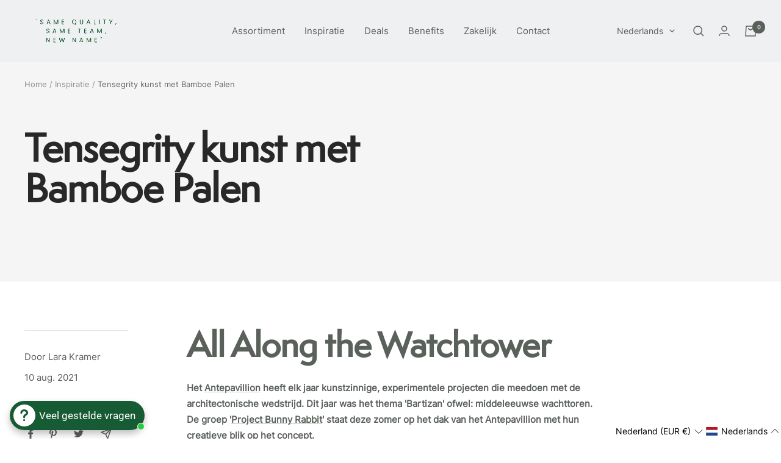

--- FILE ---
content_type: text/html; charset=utf-8
request_url: https://bambooimport.com/blogs/inspiratie/tensegrity-kunst-met-bamboepalen
body_size: 95155
content:
<!doctype html><html class="no-js" lang="nl" dir="ltr">
  <head>
<!-- Google Tag Manager -->
<script>(function(w,d,s,l,i){w[l]=w[l]||[];w[l].push({'gtm.start':
new Date().getTime(),event:'gtm.js'});var f=d.getElementsByTagName(s)[0],
j=d.createElement(s),dl=l!='dataLayer'?'&l='+l:'';j.async=true;j.src=
'https://www.googletagmanager.com/gtm.js?id='+i+dl;f.parentNode.insertBefore(j,f);
})(window,document,'script','dataLayer','GTM-TNX7SBRR');</script>
<!-- End Google Tag Manager -->
  
  <script type="text/javascript">
  window.isense_gdpr_privacy_policy_text = "Privacy- en Cookieverklaring";
  window.isense_gdpr_accept_button_text = "Accepteren";
  window.isense_gdpr_close_button_text = "Close";
  window.isense_gdpr_reject_button_text = "Afwijzen";
  window.isense_gdpr_change_cookies_text = "Instellingen";
  window.isense_gdpr_text = "Wij gebruiken cookies om u de beste ervaring op onze website te bieden. Meer informatie in onze";

  window.isense_gdpr_strict_cookies_checkbox = "Strictly Required Cookies";
  window.isense_gdpr_strict_cookies_text = "These cookies are required for the website to run and cannot be switched off. Such cookies are only set in response to actions made by you such as language, currency, login session, privacy preferences. You can set your browser to block these cookies but this might affect the way our site is working.";

  window.isense_gdpr_analytics_cookies_checkbox = "Analytics and Statistics";
  window.isense_gdpr_analytics_cookies_text = "These cookies allow us to measure visitors traffic and see traffic sources by collecting information in data sets. They also help us understand which products and actions are more popular than others.";

  window.isense_gdpr_marketing_cookies_checkbox = "Marketing and Retargeting";
  window.isense_gdpr_marketing_cookies_text = "These cookies are usually set by our marketing and advertising partners. They may be used by them to build a profile of your interest and later show you relevant ads. If you do not allow these cookies you will not experience targeted ads for your interests.";

  window.isense_gdpr_functionality_cookies_checkbox = "Functional Cookies";
  window.isense_gdpr_functionality_cookies_text = "These cookies enable our website to offer additional functions and personal settings. They can be set by us or by third-party service providers that we have placed on our pages. If you do not allow these cookies, these or some of these services may not work properly.";

  window.isense_gdpr_popup_header = "Choose Type of Cookies You Accept Using";

  
  window.isense_gdpr_popup_description = "";
  

  window.isense_gdpr_dismiss_button_text = "Close";

  window.isense_gdpr_accept_selected_button_text = "Save my choice";
  window.isense_gdpr_accept_all_button_text = "Accept All";
  window.isense_gdpr_reject_all_button_text = "Reject All";

  window.isense_gdpr_data_collection_text = "*By clicking on the above buttons, I give my consent on collecting my IP and email (if registered). For more check <a href='https://bambooimport.com/pages/gdpr-compliance'>GDPR Compliance</a>";
  
    window.isense_gdpr_cookie__ab = "This cookie is generally provided by Shopify and is used in connection with access to the admin view of an online store platform.";
    window.isense_gdpr_cookie__orig_referrer = "This cookie is generally provided by Shopify and is used to track landing pages.";
    window.isense_gdpr_cookie_identity_state = "This cookie is generally provided by Shopify and is used  in connection with customer authentication.";
    window.isense_gdpr_cookie_identity_customer_account_number = "This cookie is generally provided by Shopify and is used  in connection with customer authentication.";
    window.isense_gdpr_cookie__landing_page = "This cookie is generally provided by Shopify and is used to track landing pages.";
    window.isense_gdpr_cookie__secure_session_id = "This cookie is generally provided by Shopify and is used to track a user's session through the multi-step checkout process and keep their order, payment and shipping details connected.";
    window.isense_gdpr_cookie_cart = "This cookie is generally provided by Shopify and is used in connection with a shopping cart.";
    window.isense_gdpr_cookie_cart_sig = "This cookie is generally provided by Shopify and is used in connection with checkout. It is used to verify the integrity of the cart and to ensure performance of some cart operations.";
    window.isense_gdpr_cookie_cart_ts = "This cookie is generally provided by Shopify and is used in connection with checkout.";
    window.isense_gdpr_cookie_cart_ver = "This cookie is generally provided by Shopify and is used in connection with the shopping cart.";
    window.isense_gdpr_cookie_cart_currency = "This cookie is generally provided by Shopify and it is set after a checkout is completed to ensure that new carts are in the same currency as the last checkout.";
    window.isense_gdpr_cookie_tracked_start_checkout = "This cookie is generally provided by Shopify and is used in connection with checkout.";
    window.isense_gdpr_cookie_storefront_digest = "This cookie is generally provided by Shopify and it stores a digest of the storefront password, allowing merchants to preview their storefront while it's password protected.";
    window.isense_gdpr_cookie_checkout_token = "This cookie is generally provided by Shopify and is used in connection with a checkout service.";
    window.isense_gdpr_cookie__shopify_m = "This cookie is generally provided by Shopify and is used for managing customer privacy settings.";
    window.isense_gdpr_cookie__shopify_tm = "This cookie is generally provided by Shopify and is used for managing customer privacy settings.";
    window.isense_gdpr_cookie__shopify_tw = "This cookie is generally provided by Shopify and is used for managing customer privacy settings.";
    window.isense_gdpr_cookie__tracking_consent = "This cookie is generally provided by Shopify and is used to store a user's preferences if a merchant has set up privacy rules in the visitor's region.";
    window.isense_gdpr_cookie_secure_customer_sig = "This cookie is generally provided by Shopify and is used in connection with a customer login.";
    window.isense_gdpr_cookie__shopify_y = "This cookie is associated with Shopify's analytics suite.";
    window.isense_gdpr_cookie_customer_auth_provider = "This cookie is associated with Shopify's analytics suite.";
    window.isense_gdpr_cookie_customer_auth_session_created_at = "This cookie is associated with Shopify's analytics suite.";
    window.isense_gdpr_cookie__y = "";
    window.isense_gdpr_cookie__shopify_s = "This cookie is associated with Shopify's analytics suite.";
    window.isense_gdpr_cookie__shopify_fs = "This cookie is associated with Shopify's analytics suite.";
    window.isense_gdpr_cookie__ga = "This cookie name is associated with Google Universal Analytics";
    window.isense_gdpr_cookie__gid = "This cookie name is associated with Google Universal Analytics.";
    window.isense_gdpr_cookie__gat = "This cookie name is associated with Google Universal Analytics.";
    window.isense_gdpr_cookie__shopify_sa_t = "This cookie is associated with Shopify's analytics suite concerning marketing and referrals.";
    window.isense_gdpr_cookie__shopify_sa_p = "This cookie is associated with Shopify's analytics suite concerning marketing and referrals.";
    window.isense_gdpr_cookie_IDE = "This domain is owned by Doubleclick (Google). The main business activity is: Doubleclick is Googles real time bidding advertising exchange";
    window.isense_gdpr_cookie__s = "";
    window.isense_gdpr_cookie_GPS = "This cookie is associated with YouTube which collects user data through videos embedded in websites, which is aggregated with profile data from other Google services in order to display targeted advertising to web visitors across a broad range of their own and other websites.";
    window.isense_gdpr_cookie_PREF = "This cookie, which may be set by Google or Doubleclick, may be used by advertising partners to build a profile of interests to show relevant ads on other sites.";
    window.isense_gdpr_cookie_BizoID = "This is a Microsoft MSN 1st party cookie to enable user-based content.";
    window.isense_gdpr_cookie__fbp = "Used by Facebook to deliver a series of advertisement products such as real time bidding from third party advertisers.";
    window.isense_gdpr_cookie___adroll = "This cookie is associated with AdRoll";
    window.isense_gdpr_cookie___adroll_v4 = "This cookie is associated with AdRoll";
    window.isense_gdpr_cookie___adroll_fpc = "This cookie is associated with AdRoll";
    window.isense_gdpr_cookie___ar_v4 = "This cookie is associated with AdRoll";
    window.isense_gdpr_cookie_cookieconsent_preferences_disabled = "This cookie is associated with the app GDPR/CCPA + Cookie Management and is used for storing the customer's consent.";
    window.isense_gdpr_cookie_cookieconsent_status = "This cookie is associated with the app GDPR/CCPA + Cookie Management and is used for storing the customer's consent.";
    window.isense_gdpr_cookie_no_info = "There is no information about this cookie yet.";
</script>
    <meta charset="utf-8">
    <meta name="viewport" content="width=device-width, initial-scale=1.0, height=device-height, minimum-scale=1.0, maximum-scale=1.0">
    <meta name="theme-color" content="#eff0f2">
    <meta name="google-site-verification" content="_u1SKKDqybyLCJHrCxto6l-Bhcu1Ah_wVDYqnR_s1CA" />

    <title>Tensegrity kunst met Bamboe Palen</title><meta name="description" content="All Along the Watchtower Het Antepavillion heeft elk jaar kunstzinnige, experimentele projecten die meedoen met de architectonische wedstrijd. Dit jaar was het thema &#39;Bartizan&#39; ofwel: middeleeuwse wachttoren. De groep &#39;Project Bunny Rabbit&#39; staat deze zomer op het dak van het Antepavillion met hun creatieve blik op het"><link rel="canonical" href="https://bambooimport.com/blogs/inspiratie/tensegrity-kunst-met-bamboepalen"><link rel="shortcut icon" href="//bambooimport.com/cdn/shop/files/flavicon_96x96.png?v=1671448475" type="image/png"><link rel="preconnect" href="https://cdn.shopify.com">
    <link rel="dns-prefetch" href="https://productreviews.shopifycdn.com">
    <link rel="dns-prefetch" href="https://www.google-analytics.com"><link rel="preconnect" href="https://fonts.shopifycdn.com" crossorigin><link rel="preload" as="style" href="//bambooimport.com/cdn/shop/t/3/assets/theme.css?v=132102534319063886841702903936">
    <link rel="preload" as="script" href="//bambooimport.com/cdn/shop/t/3/assets/vendor.js?v=31715688253868339281666677354">
    <link rel="preload" as="script" href="//bambooimport.com/cdn/shop/t/3/assets/theme.js?v=33159124371902511521666677354"><meta property="og:type" content="article">
  <meta property="og:title" content="Tensegrity kunst met Bamboe Palen"><meta property="og:image" content="http://bambooimport.com/cdn/shop/articles/Julian-Maynart-Smith-5_520x500_dc3d0398-20cb-4e54-aa90-7d90b737098c.jpg?v=1736765520">
  <meta property="og:image:secure_url" content="https://bambooimport.com/cdn/shop/articles/Julian-Maynart-Smith-5_520x500_dc3d0398-20cb-4e54-aa90-7d90b737098c.jpg?v=1736765520">
  <meta property="og:image:width" content="520">
  <meta property="og:image:height" content="293"><meta property="og:description" content="All Along the Watchtower Het Antepavillion heeft elk jaar kunstzinnige, experimentele projecten die meedoen met de architectonische wedstrijd. Dit jaar was het thema &#39;Bartizan&#39; ofwel: middeleeuwse wachttoren. De groep &#39;Project Bunny Rabbit&#39; staat deze zomer op het dak van het Antepavillion met hun creatieve blik op het"><meta property="og:url" content="https://bambooimport.com/blogs/inspiratie/tensegrity-kunst-met-bamboepalen">
<meta property="og:site_name" content="Bamboo Import"><meta name="twitter:card" content="summary"><meta name="twitter:title" content="Tensegrity kunst met Bamboe Palen">
  <meta name="twitter:description" content="All Along the Watchtower Het Antepavillion heeft elk jaar kunstzinnige, experimentele projecten die meedoen met de architectonische wedstrijd. Dit jaar was het thema &#39;Bartizan&#39; ofwel: middeleeuwse wachttoren. De groep &#39;Project Bunny Rabbit&#39; staat deze zomer op het dak van het Antepavillion met hun creatieve blik op het concept. Het Antepavillion zit in de Columbia Werf in Londen. Zes weken lang heeft het team van Project Bunny Rabbit gewerkt aan een tensegrity constructie gemaakt van bamboepalen en staaldraad. Het is een spraakmakend en opvallend design waarbij de constructie de wetten van zwaartekracht weet te omzeilen. Bij het concept van tensegrity gaat het om het correct afmeten van zwaartepunten en zo te spelen met de duw en trekkracht van een object. Zo komt het complete gebouw tot stand door middel van allemaal palen die in het niks lijken te zweven. Juist dit"><meta name="twitter:image" content="https://bambooimport.com/cdn/shop/articles/Julian-Maynart-Smith-5_520x500_dc3d0398-20cb-4e54-aa90-7d90b737098c_1200x1200_crop_center.jpg?v=1736765520">
  <meta name="twitter:image:alt" content="Tensegrity kunst met Bamboe Palen">
    
  <script type="application/ld+json">
  {
    "@context": "https://schema.org",
    "@type": "BlogPosting",
    "mainEntityOfPage": "/blogs/inspiratie/tensegrity-kunst-met-bamboepalen",
    "articleSection": "Inspiratie",
    "keywords": "",
    "headline": "Tensegrity kunst met Bamboe Palen",
    "description": "All Along the Watchtower Het Antepavillion heeft elk jaar kunstzinnige, experimentele projecten die meedoen met de architectonische wedstrijd. Dit jaar was het thema 'Bartizan' ofwel:...",
    "dateCreated": "2022-11-10T15:49:42",
    "datePublished": "2021-08-10T00:00:00",
    "dateModified": "2021-08-10T00:00:00",
    "image": {
      "@type": "ImageObject",
      "url": "https://bambooimport.com/cdn/shop/articles/Julian-Maynart-Smith-5_520x500_dc3d0398-20cb-4e54-aa90-7d90b737098c.jpg?v=1736765520&width=1024",
      "image": "https://bambooimport.com/cdn/shop/articles/Julian-Maynart-Smith-5_520x500_dc3d0398-20cb-4e54-aa90-7d90b737098c.jpg?v=1736765520&width=1024",
      "name": "Tensegrity kunst met Bamboe Palen",
      "width": "1024",
      "height": "1024"
    },
    "author": {
      "@type": "Person",
      "name": " ",
      "givenName": null,
      "familyName": null
    },
    "publisher": {
      "@type": "Organization",
      "name": "Bamboo Import"
    },
    "commentCount": 0,
    "comment": []
  }
  </script>



  <script type="application/ld+json">
  {
    "@context": "https://schema.org",
    "@type": "BreadcrumbList",
  "itemListElement": [{
      "@type": "ListItem",
      "position": 1,
      "name": "Home",
      "item": "https://bambooimport.com"
    },{
          "@type": "ListItem",
          "position": 2,
          "name": "Inspiratie",
          "item": "https://bambooimport.com/blogs/inspiratie"
        }, {
          "@type": "ListItem",
          "position": 3,
          "name": "Inspiratie",
          "item": "https://bambooimport.com/blogs/inspiratie/tensegrity-kunst-met-bamboepalen"
        }]
  }
  </script>


    <link rel="preload" href="//bambooimport.com/cdn/fonts/epilogue/epilogue_n8.fce680a466ed4f23f54385c46aa2c014c51d421a.woff2" as="font" type="font/woff2" crossorigin><link rel="preload" href="//bambooimport.com/cdn/fonts/instrument_sans/instrumentsans_n4.db86542ae5e1596dbdb28c279ae6c2086c4c5bfa.woff2" as="font" type="font/woff2" crossorigin><style>
  /* Typography (heading) */
  @font-face {
  font-family: Epilogue;
  font-weight: 800;
  font-style: normal;
  font-display: swap;
  src: url("//bambooimport.com/cdn/fonts/epilogue/epilogue_n8.fce680a466ed4f23f54385c46aa2c014c51d421a.woff2") format("woff2"),
       url("//bambooimport.com/cdn/fonts/epilogue/epilogue_n8.2961970d19583d06f062e98ceb588027397f5810.woff") format("woff");
}

@font-face {
  font-family: Epilogue;
  font-weight: 800;
  font-style: italic;
  font-display: swap;
  src: url("//bambooimport.com/cdn/fonts/epilogue/epilogue_i8.ff761dcfbf0a5437130c88f1b2679b905f7ed608.woff2") format("woff2"),
       url("//bambooimport.com/cdn/fonts/epilogue/epilogue_i8.e7ca0c6d6c4d73469c08f9b99e243b2e63239caf.woff") format("woff");
}

/* Typography (body) */
  @font-face {
  font-family: "Instrument Sans";
  font-weight: 400;
  font-style: normal;
  font-display: swap;
  src: url("//bambooimport.com/cdn/fonts/instrument_sans/instrumentsans_n4.db86542ae5e1596dbdb28c279ae6c2086c4c5bfa.woff2") format("woff2"),
       url("//bambooimport.com/cdn/fonts/instrument_sans/instrumentsans_n4.510f1b081e58d08c30978f465518799851ef6d8b.woff") format("woff");
}

@font-face {
  font-family: "Instrument Sans";
  font-weight: 400;
  font-style: italic;
  font-display: swap;
  src: url("//bambooimport.com/cdn/fonts/instrument_sans/instrumentsans_i4.028d3c3cd8d085648c808ceb20cd2fd1eb3560e5.woff2") format("woff2"),
       url("//bambooimport.com/cdn/fonts/instrument_sans/instrumentsans_i4.7e90d82df8dee29a99237cd19cc529d2206706a2.woff") format("woff");
}

@font-face {
  font-family: "Instrument Sans";
  font-weight: 600;
  font-style: normal;
  font-display: swap;
  src: url("//bambooimport.com/cdn/fonts/instrument_sans/instrumentsans_n6.27dc66245013a6f7f317d383a3cc9a0c347fb42d.woff2") format("woff2"),
       url("//bambooimport.com/cdn/fonts/instrument_sans/instrumentsans_n6.1a71efbeeb140ec495af80aad612ad55e19e6d0e.woff") format("woff");
}

@font-face {
  font-family: "Instrument Sans";
  font-weight: 600;
  font-style: italic;
  font-display: swap;
  src: url("//bambooimport.com/cdn/fonts/instrument_sans/instrumentsans_i6.ba8063f6adfa1e7ffe690cc5efa600a1e0a8ec32.woff2") format("woff2"),
       url("//bambooimport.com/cdn/fonts/instrument_sans/instrumentsans_i6.a5bb29b76a0bb820ddaa9417675a5d0bafaa8c1f.woff") format("woff");
}

/* BBI Custom 3rd Party Fonts */
  @font-face {
    font-family: "SemplicitaPro-Medium";
    src: url('https://cdn.shopify.com/s/files/1/0555/7698/5664/files/SemplicitaPro-Medium.eot?v=1669765604') format("embedded-opentype"),
         url('https://cdn.shopify.com/s/files/1/0555/7698/5664/files/SemplicitaPro-Medium.woff?v=1669765604') format("woff"),
         url('https://cdn.shopify.com/s/files/1/0555/7698/5664/files/SemplicitaPro-Medium.woff2?v=1669765604') format("woff2"),
         url('https://cdn.shopify.com/s/files/1/0555/7698/5664/files/SemplicitaPro-Medium.ttf?v=1669765604') format("truetype");
  }

  @font-face {
    font-family: "Inter-ExtraBold";
    src: url('https://cdn.shopify.com/s/files/1/0555/7698/5664/files/Inter-ExtraBold.ttf?v=1669765374') format("truetype");
  }

  @font-face {
    font-family: "Inter-Medium";
    src: url('https://cdn.shopify.com/s/files/1/0555/7698/5664/files/Inter-Medium.ttf?v=1669765374') format("truetype");
  }

  @font-face {
    font-family: "Inter-Light";
    src: url('https://cdn.shopify.com/s/files/1/0555/7698/5664/files/Inter-Light.ttf?v=1669765374') format("truetype");
  }

  @font-face {
    font-family: "Inter-SemiBold";
    src: url('https://cdn.shopify.com/s/files/1/0555/7698/5664/files/Inter-SemiBold.ttf?v=1669765374') format("truetype");
  }

  @font-face {
    font-family: "Inter-ExtraLight";
    src: url('https://cdn.shopify.com/s/files/1/0555/7698/5664/files/Inter-ExtraLight.ttf?v=1669765374') format("truetype");
  }

  @font-face {
    font-family: "Inter-Thin";
    src: url('https://cdn.shopify.com/s/files/1/0555/7698/5664/files/Inter-Thin.ttf?v=1669765374') format("truetype");
  }

  @font-face {
    font-family: "Inter-Regular";
    src: url('https://cdn.shopify.com/s/files/1/0555/7698/5664/files/Inter-Regular.ttf?v=1669765374') format("truetype");
  }

  @font-face {
    font-family: "Inter-Black";
    src: url('https://cdn.shopify.com/s/files/1/0555/7698/5664/files/Inter-Black.ttf?v=1669765374') format("truetype");
  }

  @font-face {
    font-family: "Inter-Bold";
    src: url('https://cdn.shopify.com/s/files/1/0555/7698/5664/files/Inter-Bold.ttf?v=1669765374') format("truetype");
  }
  
  :root {--heading-color: 90, 96, 90;
    --text-color: 90, 96, 90;
    --background: 255, 255, 255;
    --secondary-background: 249, 249, 249;
    --border-color: 230, 231, 230;
    --border-color-darker: 189, 191, 189;
    --success-color: 57, 212, 144;
    --success-background: 215, 246, 233;
    --error-color: 242, 70, 70;
    --error-background: 254, 242, 242;
    --primary-button-background: 255, 238, 213;
    --primary-button-text-color: 90, 96, 90;
    --secondary-button-background: 255, 238, 213;
    --secondary-button-text-color: 90, 96, 90;
    --product-star-rating: 255, 215, 157;
    --product-on-sale-accent: 255, 117, 20;
    --product-sold-out-accent: 242, 70, 70;
    --product-custom-label-background: 71, 152, 61;
    --product-custom-label-text-color: 255, 255, 255;
    --product-custom-label-2-background: 255, 215, 157;
    --product-custom-label-2-text-color: 0, 0, 0;
    --bbi_product-custom-label-3-background: 30, 49, 106;
    --bbi_product-custom-label-3-text-color: 255, 255, 255;
    --product-low-stock-text-color: 242, 70, 70;
    --product-in-stock-text-color: 57, 212, 144;
    --loading-bar-background: 90, 96, 90;

    /* We duplicate some "base" colors as root colors, which is useful to use on drawer elements or popover without. Those should not be overridden to avoid issues */
    --root-heading-color: 90, 96, 90;
    --root-text-color: 90, 96, 90;
    --root-background: 255, 255, 255;
    --root-border-color: 230, 231, 230;
    --root-primary-button-background: 255, 238, 213;
    --root-primary-button-text-color: 90, 96, 90;

    --base-font-size: 15px;
    --heading-font-family: "SemplicitaPro-Medium", sans-serif;
    --heading-font-weight: 800;
    --heading-font-style: normal;
    --heading-text-transform: normal;
    --text-font-family: "Inter-Regular", sans-serif;
    --text-font-weight: 400;
    --text-font-style: normal;
    --text-font-bold-weight: 600;

    /* Typography (font size) */
    --heading-xxsmall-font-size: 11px;
    --heading-xsmall-font-size: 11px;
    --heading-small-font-size: 13px;
    --heading-large-font-size: 40px;
    --heading-h1-font-size: 40px;
    --heading-h2-font-size: 32px;
    --heading-h3-font-size: 28px;
    --heading-h4-font-size: 26px;
    --heading-h5-font-size: 22px;
    --heading-h6-font-size: 18px;

    /* Control the look and feel of the theme by changing radius of various elements */
    --button-border-radius: 30px;
    --block-border-radius: 8px;
    --block-border-radius-reduced: 4px;
    --color-swatch-border-radius: 100%;

    /* Button size */
    --button-height: 48px;
    --button-small-height: 40px;

    /* Form related */
    --form-input-field-height: 48px;
    --form-input-gap: 16px;
    --form-submit-margin: 24px;

    /* Product listing related variables */
    --product-list-block-spacing: 32px;

    /* Video related */
    --play-button-background: 255, 255, 255;
    --play-button-arrow: 90, 96, 90;

    /* RTL support */
    --transform-logical-flip: 1;
    --transform-origin-start: left;
    --transform-origin-end: right;

    /* Other */
    --zoom-cursor-svg-url: url(//bambooimport.com/cdn/shop/t/3/assets/zoom-cursor.svg?v=118892193100493879501714096389);
    --arrow-right-svg-url: url(//bambooimport.com/cdn/shop/t/3/assets/arrow-right.svg?v=95145084238267892721691069814);
    --arrow-left-svg-url: url(//bambooimport.com/cdn/shop/t/3/assets/arrow-left.svg?v=142935313404267586831691069814);

    /* Some useful variables that we can reuse in our CSS. Some explanation are needed for some of them:
       - container-max-width-minus-gutters: represents the container max width without the edge gutters
       - container-outer-width: considering the screen width, represent all the space outside the container
       - container-outer-margin: same as container-outer-width but get set to 0 inside a container
       - container-inner-width: the effective space inside the container (minus gutters)
       - grid-column-width: represents the width of a single column of the grid
       - vertical-breather: this is a variable that defines the global "spacing" between sections, and inside the section
                            to create some "breath" and minimum spacing
     */
    --container-max-width: 1600px;
    --container-gutter: 24px;
    --container-max-width-minus-gutters: calc(var(--container-max-width) - (var(--container-gutter)) * 2);
    --container-outer-width: max(calc((100vw - var(--container-max-width-minus-gutters)) / 2), var(--container-gutter));
    --container-outer-margin: var(--container-outer-width);
    --container-inner-width: calc(100vw - var(--container-outer-width) * 2);

    --grid-column-count: 10;
    --grid-gap: 24px;
    --grid-column-width: calc((100vw - var(--container-outer-width) * 2 - var(--grid-gap) * (var(--grid-column-count) - 1)) / var(--grid-column-count));

    --vertical-breather: 48px;
    --vertical-breather-tight: 48px;

    /* Shopify related variables */
    --payment-terms-background-color: #ffffff;
  }

  @media screen and (min-width: 741px) {
    :root {
      --container-gutter: 40px;
      --grid-column-count: 20;
      --vertical-breather: 64px;
      --vertical-breather-tight: 64px;

      /* Typography (font size) */
      --heading-xsmall-font-size: 13px;
      --heading-small-font-size: 14px;
      --heading-large-font-size: 58px;
      --heading-h1-font-size: 58px;
      --heading-h2-font-size: 44px;
      --heading-h3-font-size: 36px;
      --heading-h4-font-size: 28px;
      --heading-h5-font-size: 22px;
      --heading-h6-font-size: 20px;

      /* Form related */
      --form-input-field-height: 52px;
      --form-submit-margin: 32px;

      /* Button size */
      --button-height: 52px;
      --button-small-height: 44px;
    }
  }

  @media screen and (min-width: 1200px) {
    :root {
      --vertical-breather: 80px;
      --vertical-breather-tight: 64px;
      --product-list-block-spacing: 48px;

      /* Typography */
      --heading-large-font-size: 72px;
      --heading-h1-font-size: 62px;
      --heading-h2-font-size: 54px;
      --heading-h3-font-size: 40px;
      --heading-h4-font-size: 34px;
      --heading-h5-font-size: 26px;
      --heading-h6-font-size: 18px;
    }
  }

  @media screen and (min-width: 1600px) {
    :root {
      --vertical-breather: 90px;
      --vertical-breather-tight: 64px;
    }
  }
</style>
    <script>
  // This allows to expose several variables to the global scope, to be used in scripts
  window.themeVariables = {
    settings: {
      direction: "ltr",
      pageType: "article",
      cartCount: 0,
      moneyFormat: "€{{amount_with_comma_separator}}",
      moneyWithCurrencyFormat: "€{{amount_with_comma_separator}} EUR",
      showVendor: false,
      discountMode: "percentage",
      currencyCodeEnabled: false,
      searchMode: "product,article,collection",
      searchUnavailableProducts: "last",
      cartType: "message",
      cartCurrency: "EUR",
      mobileZoomFactor: 2.5
    },

    routes: {
      host: "bambooimport.com",
      rootUrl: "\/",
      rootUrlWithoutSlash: '',
      cartUrl: "\/cart",
      cartAddUrl: "\/cart\/add",
      cartChangeUrl: "\/cart\/change",
      searchUrl: "\/search",
      predictiveSearchUrl: "\/search\/suggest",
      productRecommendationsUrl: "\/recommendations\/products"
    },

    strings: {
      accessibilityDelete: "Verwijder",
      accessibilityClose: "Sluit",
      collectionSoldOut: "Uitverkocht",
      collectionDiscount: "Bespaar @savings@",
      productSalePrice: "Sale prijs",
      productRegularPrice: "Normale prijs",
      productFormUnavailable: "Niet beschikbaar",
      productFormSoldOut: "Uitverkocht",
      productFormPreOrder: "Voorverkoop",
      productFormAddToCart: "Bestel",
      searchNoResults: "Geen resultaten gevonden.",
      searchNewSearch: "Nieuwe zoekopdracht",
      searchProducts: "Producten",
      searchArticles: "Artikelen",
      searchPages: "Pagina\u0026#39;s",
      searchCollections: "Collecties",
      cartViewCart: "Bekijk winkelwagen",
      cartItemAdded: "Product toegevoegd aan jouw winkelwagen!",
      cartItemAddedShort: "Toegevoegd aan jouw winkelwagen!",
      cartAddOrderNote: "Voeg order notitie toe",
      cartEditOrderNote: "Pas order notitie aan",
      shippingEstimatorNoResults: "Sorry, we leveren niet naar jouw adres.",
      shippingEstimatorOneResult: "Er is een shipping tarief voor jouw adres:",
      shippingEstimatorMultipleResults: "Er zijn meerdere tarieven voor jouw adres:",
      shippingEstimatorError: "Een of meer fouten traden op bij het ophalen van shipping tarieven:"
    },

    libs: {
      flickity: "\/\/bambooimport.com\/cdn\/shop\/t\/3\/assets\/flickity.js?v=176646718982628074891666677354",
      photoswipe: "\/\/bambooimport.com\/cdn\/shop\/t\/3\/assets\/photoswipe.js?v=132268647426145925301666677354",
      qrCode: "\/\/bambooimport.com\/cdn\/shopifycloud\/storefront\/assets\/themes_support\/vendor\/qrcode-3f2b403b.js"
    },

    breakpoints: {
      phone: 'screen and (max-width: 740px)',
      tablet: 'screen and (min-width: 741px) and (max-width: 999px)',
      tabletAndUp: 'screen and (min-width: 741px)',
      pocket: 'screen and (max-width: 999px)',
      lap: 'screen and (min-width: 1000px) and (max-width: 1199px)',
      lapAndUp: 'screen and (min-width: 1000px)',
      desktop: 'screen and (min-width: 1200px)',
      wide: 'screen and (min-width: 1400px)'
    }
  };

  window.addEventListener('pageshow', async () => {
    const cartContent = await (await fetch(`${window.themeVariables.routes.cartUrl}.js`, {cache: 'reload'})).json();
    document.documentElement.dispatchEvent(new CustomEvent('cart:refresh', {detail: {cart: cartContent}}));
  });

  if ('noModule' in HTMLScriptElement.prototype) {
    // Old browsers (like IE) that does not support module will be considered as if not executing JS at all
    document.documentElement.className = document.documentElement.className.replace('no-js', 'js');

    requestAnimationFrame(() => {
      const viewportHeight = (window.visualViewport ? window.visualViewport.height : document.documentElement.clientHeight);
      document.documentElement.style.setProperty('--window-height',viewportHeight + 'px');
    });
  }</script>

    <link rel="stylesheet" href="//bambooimport.com/cdn/shop/t/3/assets/theme.css?v=132102534319063886841702903936">

    <script src="//bambooimport.com/cdn/shop/t/3/assets/vendor.js?v=31715688253868339281666677354" defer></script>
    <script src="//bambooimport.com/cdn/shop/t/3/assets/theme.js?v=33159124371902511521666677354" defer></script>
    <script src="//bambooimport.com/cdn/shop/t/3/assets/custom.js?v=167639537848865775061666677354" defer></script>

    <script>window.performance && window.performance.mark && window.performance.mark('shopify.content_for_header.start');</script><meta name="facebook-domain-verification" content="64k1f48v765ja0pb4druzm2uclbhql">
<meta name="google-site-verification" content="W5hAdlCTmu-sKQ3L6PpwPM9akWVh4YS9xBznpxYLjbw">
<meta name="google-site-verification" content="W5hAdlCTmu-sKQ3L6PpwPM9akWVh4YS9xBznpxYLjbw">
<meta id="shopify-digital-wallet" name="shopify-digital-wallet" content="/55576985664/digital_wallets/dialog">
<meta name="shopify-checkout-api-token" content="c18e56263092539af1f07a7571070ace">
<meta id="in-context-paypal-metadata" data-shop-id="55576985664" data-venmo-supported="false" data-environment="production" data-locale="nl_NL" data-paypal-v4="true" data-currency="EUR">
<link rel="alternate" type="application/atom+xml" title="Feed" href="/blogs/inspiratie.atom" />
<link rel="alternate" hreflang="x-default" href="https://bambooimport.com/blogs/inspiratie/tensegrity-kunst-met-bamboepalen">
<link rel="alternate" hreflang="en-DK" href="https://bambooimport.com/en-dk/blogs/inspiration-1/tensegrity-art-with-bamboo-poles">
<link rel="alternate" hreflang="de-DE" href="https://bambooimport.com/de-de/blogs/inspiration-2/tensegrity-kunst-mit-bambuspfahlen">
<link rel="alternate" hreflang="fr-FR" href="https://bambooimport.com/fr-fr/blogs/inspiration/art-de-la-tensegrite-avec-des-poteaux-en-bambou">
<link rel="alternate" hreflang="en-PL" href="https://bambooimport.com/en-pl/blogs/inspiration-1/tensegrity-art-with-bamboo-poles">
<link rel="alternate" hreflang="nl-BE" href="https://bambooimport.com/nl-be/blogs/inspiratie/tensegrity-kunst-met-bamboepalen">
<link rel="alternate" hreflang="fr-BE" href="https://bambooimport.com/fr-be/blogs/inspiration/art-de-la-tensegrite-avec-des-poteaux-en-bambou">
<link rel="alternate" hreflang="en-LU" href="https://bambooimport.com/en-lu/blogs/inspiration-1/tensegrity-art-with-bamboo-poles">
<link rel="alternate" hreflang="fr-LU" href="https://bambooimport.com/fr-lu/blogs/inspiration/art-de-la-tensegrite-avec-des-poteaux-en-bambou">
<link rel="alternate" hreflang="de-LU" href="https://bambooimport.com/de-lu/blogs/inspiration-2/tensegrity-kunst-mit-bambuspfahlen">
<link rel="alternate" hreflang="en-AT" href="https://bambooimport.com/en-at/blogs/inspiration-1/tensegrity-art-with-bamboo-poles">
<link rel="alternate" hreflang="nl-NL" href="https://bambooimport.com/blogs/inspiratie/tensegrity-kunst-met-bamboepalen">
<link rel="alternate" hreflang="en-NL" href="https://bambooimport.com/en/blogs/inspiration-1/tensegrity-art-with-bamboo-poles">
<script async="async" src="/checkouts/internal/preloads.js?locale=nl-NL"></script>
<link rel="preconnect" href="https://shop.app" crossorigin="anonymous">
<script async="async" src="https://shop.app/checkouts/internal/preloads.js?locale=nl-NL&shop_id=55576985664" crossorigin="anonymous"></script>
<script id="apple-pay-shop-capabilities" type="application/json">{"shopId":55576985664,"countryCode":"NL","currencyCode":"EUR","merchantCapabilities":["supports3DS"],"merchantId":"gid:\/\/shopify\/Shop\/55576985664","merchantName":"Bamboo Import","requiredBillingContactFields":["postalAddress","email","phone"],"requiredShippingContactFields":["postalAddress","email","phone"],"shippingType":"shipping","supportedNetworks":["visa","maestro","masterCard"],"total":{"type":"pending","label":"Bamboo Import","amount":"1.00"},"shopifyPaymentsEnabled":true,"supportsSubscriptions":true}</script>
<script id="shopify-features" type="application/json">{"accessToken":"c18e56263092539af1f07a7571070ace","betas":["rich-media-storefront-analytics"],"domain":"bambooimport.com","predictiveSearch":true,"shopId":55576985664,"locale":"nl"}</script>
<script>var Shopify = Shopify || {};
Shopify.shop = "5680a1.myshopify.com";
Shopify.locale = "nl";
Shopify.currency = {"active":"EUR","rate":"1.0"};
Shopify.country = "NL";
Shopify.theme = {"name":"Focal","id":122693877824,"schema_name":"Focal","schema_version":"9.0.0","theme_store_id":714,"role":"main"};
Shopify.theme.handle = "null";
Shopify.theme.style = {"id":null,"handle":null};
Shopify.cdnHost = "bambooimport.com/cdn";
Shopify.routes = Shopify.routes || {};
Shopify.routes.root = "/";</script>
<script type="module">!function(o){(o.Shopify=o.Shopify||{}).modules=!0}(window);</script>
<script>!function(o){function n(){var o=[];function n(){o.push(Array.prototype.slice.apply(arguments))}return n.q=o,n}var t=o.Shopify=o.Shopify||{};t.loadFeatures=n(),t.autoloadFeatures=n()}(window);</script>
<script>
  window.ShopifyPay = window.ShopifyPay || {};
  window.ShopifyPay.apiHost = "shop.app\/pay";
  window.ShopifyPay.redirectState = null;
</script>
<script id="shop-js-analytics" type="application/json">{"pageType":"article"}</script>
<script defer="defer" async type="module" src="//bambooimport.com/cdn/shopifycloud/shop-js/modules/v2/client.init-shop-cart-sync_temwk-5i.nl.esm.js"></script>
<script defer="defer" async type="module" src="//bambooimport.com/cdn/shopifycloud/shop-js/modules/v2/chunk.common_CCZ-xm-Q.esm.js"></script>
<script type="module">
  await import("//bambooimport.com/cdn/shopifycloud/shop-js/modules/v2/client.init-shop-cart-sync_temwk-5i.nl.esm.js");
await import("//bambooimport.com/cdn/shopifycloud/shop-js/modules/v2/chunk.common_CCZ-xm-Q.esm.js");

  window.Shopify.SignInWithShop?.initShopCartSync?.({"fedCMEnabled":true,"windoidEnabled":true});

</script>
<script>
  window.Shopify = window.Shopify || {};
  if (!window.Shopify.featureAssets) window.Shopify.featureAssets = {};
  window.Shopify.featureAssets['shop-js'] = {"shop-cart-sync":["modules/v2/client.shop-cart-sync_C_VO6eFW.nl.esm.js","modules/v2/chunk.common_CCZ-xm-Q.esm.js"],"init-fed-cm":["modules/v2/client.init-fed-cm_FItnDNcC.nl.esm.js","modules/v2/chunk.common_CCZ-xm-Q.esm.js"],"shop-button":["modules/v2/client.shop-button_IpPg0fLo.nl.esm.js","modules/v2/chunk.common_CCZ-xm-Q.esm.js"],"init-windoid":["modules/v2/client.init-windoid_DdE6oLv5.nl.esm.js","modules/v2/chunk.common_CCZ-xm-Q.esm.js"],"shop-cash-offers":["modules/v2/client.shop-cash-offers_D6q7lL9C.nl.esm.js","modules/v2/chunk.common_CCZ-xm-Q.esm.js","modules/v2/chunk.modal_BmkKFhvx.esm.js"],"shop-toast-manager":["modules/v2/client.shop-toast-manager_Bl40k8tl.nl.esm.js","modules/v2/chunk.common_CCZ-xm-Q.esm.js"],"init-shop-email-lookup-coordinator":["modules/v2/client.init-shop-email-lookup-coordinator_BOK7joXB.nl.esm.js","modules/v2/chunk.common_CCZ-xm-Q.esm.js"],"pay-button":["modules/v2/client.pay-button_C7i2_XxJ.nl.esm.js","modules/v2/chunk.common_CCZ-xm-Q.esm.js"],"avatar":["modules/v2/client.avatar_BTnouDA3.nl.esm.js"],"init-shop-cart-sync":["modules/v2/client.init-shop-cart-sync_temwk-5i.nl.esm.js","modules/v2/chunk.common_CCZ-xm-Q.esm.js"],"shop-login-button":["modules/v2/client.shop-login-button_DdCzYdFS.nl.esm.js","modules/v2/chunk.common_CCZ-xm-Q.esm.js","modules/v2/chunk.modal_BmkKFhvx.esm.js"],"init-customer-accounts-sign-up":["modules/v2/client.init-customer-accounts-sign-up_DFXIGKiG.nl.esm.js","modules/v2/client.shop-login-button_DdCzYdFS.nl.esm.js","modules/v2/chunk.common_CCZ-xm-Q.esm.js","modules/v2/chunk.modal_BmkKFhvx.esm.js"],"init-shop-for-new-customer-accounts":["modules/v2/client.init-shop-for-new-customer-accounts_CnDrhKuX.nl.esm.js","modules/v2/client.shop-login-button_DdCzYdFS.nl.esm.js","modules/v2/chunk.common_CCZ-xm-Q.esm.js","modules/v2/chunk.modal_BmkKFhvx.esm.js"],"init-customer-accounts":["modules/v2/client.init-customer-accounts_9lqyQGg7.nl.esm.js","modules/v2/client.shop-login-button_DdCzYdFS.nl.esm.js","modules/v2/chunk.common_CCZ-xm-Q.esm.js","modules/v2/chunk.modal_BmkKFhvx.esm.js"],"shop-follow-button":["modules/v2/client.shop-follow-button_DDFkCFR_.nl.esm.js","modules/v2/chunk.common_CCZ-xm-Q.esm.js","modules/v2/chunk.modal_BmkKFhvx.esm.js"],"lead-capture":["modules/v2/client.lead-capture_D6a5IkTE.nl.esm.js","modules/v2/chunk.common_CCZ-xm-Q.esm.js","modules/v2/chunk.modal_BmkKFhvx.esm.js"],"checkout-modal":["modules/v2/client.checkout-modal_ls22PHbP.nl.esm.js","modules/v2/chunk.common_CCZ-xm-Q.esm.js","modules/v2/chunk.modal_BmkKFhvx.esm.js"],"shop-login":["modules/v2/client.shop-login_DnuKONkX.nl.esm.js","modules/v2/chunk.common_CCZ-xm-Q.esm.js","modules/v2/chunk.modal_BmkKFhvx.esm.js"],"payment-terms":["modules/v2/client.payment-terms_Cx_gmh72.nl.esm.js","modules/v2/chunk.common_CCZ-xm-Q.esm.js","modules/v2/chunk.modal_BmkKFhvx.esm.js"]};
</script>
<script>(function() {
  var isLoaded = false;
  function asyncLoad() {
    if (isLoaded) return;
    isLoaded = true;
    var urls = ["https:\/\/cdn.calconic.com\/static\/js\/calconic.min.js?shop=5680a1.myshopify.com","https:\/\/cdn.calconic.com\/static\/js\/calconic.cart.min.js?shop=5680a1.myshopify.com","\/\/shopify.privy.com\/widget.js?shop=5680a1.myshopify.com","https:\/\/widget.trustpilot.com\/bootstrap\/v5\/tp.widget.sync.bootstrap.min.js?shop=5680a1.myshopify.com","https:\/\/ecommplugins-scripts.trustpilot.com\/v2.1\/js\/header.min.js?settings=eyJrZXkiOiJYQ3hmS284eXEwT1JaQjU2IiwicyI6InNrdSJ9\u0026v=2.5\u0026shop=5680a1.myshopify.com","https:\/\/ecommplugins-trustboxsettings.trustpilot.com\/5680a1.myshopify.com.js?settings=1702468108336\u0026shop=5680a1.myshopify.com"];
    for (var i = 0; i < urls.length; i++) {
      var s = document.createElement('script');
      s.type = 'text/javascript';
      s.async = true;
      s.src = urls[i];
      var x = document.getElementsByTagName('script')[0];
      x.parentNode.insertBefore(s, x);
    }
  };
  if(window.attachEvent) {
    window.attachEvent('onload', asyncLoad);
  } else {
    window.addEventListener('load', asyncLoad, false);
  }
})();</script>
<script id="__st">var __st={"a":55576985664,"offset":3600,"reqid":"e5a58b8b-1a6a-4dc1-b8c4-b65b21eb239e-1769010328","pageurl":"bambooimport.com\/blogs\/inspiratie\/tensegrity-kunst-met-bamboepalen","s":"articles-556168642624","u":"70ced136e2cf","p":"article","rtyp":"article","rid":556168642624};</script>
<script>window.ShopifyPaypalV4VisibilityTracking = true;</script>
<script id="captcha-bootstrap">!function(){'use strict';const t='contact',e='account',n='new_comment',o=[[t,t],['blogs',n],['comments',n],[t,'customer']],c=[[e,'customer_login'],[e,'guest_login'],[e,'recover_customer_password'],[e,'create_customer']],r=t=>t.map((([t,e])=>`form[action*='/${t}']:not([data-nocaptcha='true']) input[name='form_type'][value='${e}']`)).join(','),a=t=>()=>t?[...document.querySelectorAll(t)].map((t=>t.form)):[];function s(){const t=[...o],e=r(t);return a(e)}const i='password',u='form_key',d=['recaptcha-v3-token','g-recaptcha-response','h-captcha-response',i],f=()=>{try{return window.sessionStorage}catch{return}},m='__shopify_v',_=t=>t.elements[u];function p(t,e,n=!1){try{const o=window.sessionStorage,c=JSON.parse(o.getItem(e)),{data:r}=function(t){const{data:e,action:n}=t;return t[m]||n?{data:e,action:n}:{data:t,action:n}}(c);for(const[e,n]of Object.entries(r))t.elements[e]&&(t.elements[e].value=n);n&&o.removeItem(e)}catch(o){console.error('form repopulation failed',{error:o})}}const l='form_type',E='cptcha';function T(t){t.dataset[E]=!0}const w=window,h=w.document,L='Shopify',v='ce_forms',y='captcha';let A=!1;((t,e)=>{const n=(g='f06e6c50-85a8-45c8-87d0-21a2b65856fe',I='https://cdn.shopify.com/shopifycloud/storefront-forms-hcaptcha/ce_storefront_forms_captcha_hcaptcha.v1.5.2.iife.js',D={infoText:'Beschermd door hCaptcha',privacyText:'Privacy',termsText:'Voorwaarden'},(t,e,n)=>{const o=w[L][v],c=o.bindForm;if(c)return c(t,g,e,D).then(n);var r;o.q.push([[t,g,e,D],n]),r=I,A||(h.body.append(Object.assign(h.createElement('script'),{id:'captcha-provider',async:!0,src:r})),A=!0)});var g,I,D;w[L]=w[L]||{},w[L][v]=w[L][v]||{},w[L][v].q=[],w[L][y]=w[L][y]||{},w[L][y].protect=function(t,e){n(t,void 0,e),T(t)},Object.freeze(w[L][y]),function(t,e,n,w,h,L){const[v,y,A,g]=function(t,e,n){const i=e?o:[],u=t?c:[],d=[...i,...u],f=r(d),m=r(i),_=r(d.filter((([t,e])=>n.includes(e))));return[a(f),a(m),a(_),s()]}(w,h,L),I=t=>{const e=t.target;return e instanceof HTMLFormElement?e:e&&e.form},D=t=>v().includes(t);t.addEventListener('submit',(t=>{const e=I(t);if(!e)return;const n=D(e)&&!e.dataset.hcaptchaBound&&!e.dataset.recaptchaBound,o=_(e),c=g().includes(e)&&(!o||!o.value);(n||c)&&t.preventDefault(),c&&!n&&(function(t){try{if(!f())return;!function(t){const e=f();if(!e)return;const n=_(t);if(!n)return;const o=n.value;o&&e.removeItem(o)}(t);const e=Array.from(Array(32),(()=>Math.random().toString(36)[2])).join('');!function(t,e){_(t)||t.append(Object.assign(document.createElement('input'),{type:'hidden',name:u})),t.elements[u].value=e}(t,e),function(t,e){const n=f();if(!n)return;const o=[...t.querySelectorAll(`input[type='${i}']`)].map((({name:t})=>t)),c=[...d,...o],r={};for(const[a,s]of new FormData(t).entries())c.includes(a)||(r[a]=s);n.setItem(e,JSON.stringify({[m]:1,action:t.action,data:r}))}(t,e)}catch(e){console.error('failed to persist form',e)}}(e),e.submit())}));const S=(t,e)=>{t&&!t.dataset[E]&&(n(t,e.some((e=>e===t))),T(t))};for(const o of['focusin','change'])t.addEventListener(o,(t=>{const e=I(t);D(e)&&S(e,y())}));const B=e.get('form_key'),M=e.get(l),P=B&&M;t.addEventListener('DOMContentLoaded',(()=>{const t=y();if(P)for(const e of t)e.elements[l].value===M&&p(e,B);[...new Set([...A(),...v().filter((t=>'true'===t.dataset.shopifyCaptcha))])].forEach((e=>S(e,t)))}))}(h,new URLSearchParams(w.location.search),n,t,e,['guest_login'])})(!1,!0)}();</script>
<script integrity="sha256-4kQ18oKyAcykRKYeNunJcIwy7WH5gtpwJnB7kiuLZ1E=" data-source-attribution="shopify.loadfeatures" defer="defer" src="//bambooimport.com/cdn/shopifycloud/storefront/assets/storefront/load_feature-a0a9edcb.js" crossorigin="anonymous"></script>
<script crossorigin="anonymous" defer="defer" src="//bambooimport.com/cdn/shopifycloud/storefront/assets/shopify_pay/storefront-65b4c6d7.js?v=20250812"></script>
<script data-source-attribution="shopify.dynamic_checkout.dynamic.init">var Shopify=Shopify||{};Shopify.PaymentButton=Shopify.PaymentButton||{isStorefrontPortableWallets:!0,init:function(){window.Shopify.PaymentButton.init=function(){};var t=document.createElement("script");t.src="https://bambooimport.com/cdn/shopifycloud/portable-wallets/latest/portable-wallets.nl.js",t.type="module",document.head.appendChild(t)}};
</script>
<script data-source-attribution="shopify.dynamic_checkout.buyer_consent">
  function portableWalletsHideBuyerConsent(e){var t=document.getElementById("shopify-buyer-consent"),n=document.getElementById("shopify-subscription-policy-button");t&&n&&(t.classList.add("hidden"),t.setAttribute("aria-hidden","true"),n.removeEventListener("click",e))}function portableWalletsShowBuyerConsent(e){var t=document.getElementById("shopify-buyer-consent"),n=document.getElementById("shopify-subscription-policy-button");t&&n&&(t.classList.remove("hidden"),t.removeAttribute("aria-hidden"),n.addEventListener("click",e))}window.Shopify?.PaymentButton&&(window.Shopify.PaymentButton.hideBuyerConsent=portableWalletsHideBuyerConsent,window.Shopify.PaymentButton.showBuyerConsent=portableWalletsShowBuyerConsent);
</script>
<script data-source-attribution="shopify.dynamic_checkout.cart.bootstrap">document.addEventListener("DOMContentLoaded",(function(){function t(){return document.querySelector("shopify-accelerated-checkout-cart, shopify-accelerated-checkout")}if(t())Shopify.PaymentButton.init();else{new MutationObserver((function(e,n){t()&&(Shopify.PaymentButton.init(),n.disconnect())})).observe(document.body,{childList:!0,subtree:!0})}}));
</script>
<link id="shopify-accelerated-checkout-styles" rel="stylesheet" media="screen" href="https://bambooimport.com/cdn/shopifycloud/portable-wallets/latest/accelerated-checkout-backwards-compat.css" crossorigin="anonymous">
<style id="shopify-accelerated-checkout-cart">
        #shopify-buyer-consent {
  margin-top: 1em;
  display: inline-block;
  width: 100%;
}

#shopify-buyer-consent.hidden {
  display: none;
}

#shopify-subscription-policy-button {
  background: none;
  border: none;
  padding: 0;
  text-decoration: underline;
  font-size: inherit;
  cursor: pointer;
}

#shopify-subscription-policy-button::before {
  box-shadow: none;
}

      </style>

<script>window.performance && window.performance.mark && window.performance.mark('shopify.content_for_header.end');</script>
<!--CPC-->
  <script src='https://ajax.googleapis.com/ajax/libs/jquery/3.5.1/jquery.min.js'></script>
  <!--CPC-->
  <script src='https://calcapi.printgrid.io/shopify/calculator.js'></script>
  


<script type="text/javascript">

window.dataLayer = window.dataLayer || [];


window.appStart = function(){

  window.productPageHandle = function(){


    var productName = "";

    var productId = "";

    var productPrice = "";

    var productBrand = "";

    var productCollection = "";

    var productType = "";

    var productSku = "";

    var productVariantId = "";

    var productVariantTitle = "";


    window.dataLayer.push({

      event: "analyzify_productDetail",

      productId: productId,

      productName: productName,

      productPrice: productPrice,

      productBrand: productBrand,

      productCategory: productCollection,

      productType: productType,

      productSku: productSku,

      productVariantId: productVariantId,

      productVariantTitle: productVariantTitle,

      currency: "EUR",

    });

  };


  window.allPageHandle = function(){

    window.dataLayer.push({

      event: "ga4kit_info",

      contentGroup: "article",

      

        userType: "visitor",

      

    });

  };

  allPageHandle();

      

  


}

appStart();

</script>
<script>
    var appEnvironment = 'storelocator-prod';
    var currentTimestamp = '1680512524';
</script>
  
  <!-- BEGIN app block: shopify://apps/langify/blocks/langify/b50c2edb-8c63-4e36-9e7c-a7fdd62ddb8f --><!-- BEGIN app snippet: ly-switcher-factory -->




<style>
  .ly-switcher-wrapper.ly-hide, .ly-recommendation.ly-hide, .ly-recommendation .ly-submit-btn {
    display: none !important;
  }

  #ly-switcher-factory-template {
    display: none;
  }.ly-languages-switcher ul > li[key="en"] {
        order: 1 !important;
      }
      .ly-popup-modal .ly-popup-modal-content ul > li[key="en"],
      .ly-languages-switcher.ly-links a[data-language-code="en"] {
        order: 1 !important;
      }.ly-languages-switcher ul > li[key="nl"] {
        order: 2 !important;
      }
      .ly-popup-modal .ly-popup-modal-content ul > li[key="nl"],
      .ly-languages-switcher.ly-links a[data-language-code="nl"] {
        order: 2 !important;
      }.ly-languages-switcher ul > li[key="da"] {
        order: 3 !important;
      }
      .ly-popup-modal .ly-popup-modal-content ul > li[key="da"],
      .ly-languages-switcher.ly-links a[data-language-code="da"] {
        order: 3 !important;
      }.ly-languages-switcher ul > li[key="de"] {
        order: 4 !important;
      }
      .ly-popup-modal .ly-popup-modal-content ul > li[key="de"],
      .ly-languages-switcher.ly-links a[data-language-code="de"] {
        order: 4 !important;
      }.ly-languages-switcher ul > li[key="es"] {
        order: 5 !important;
      }
      .ly-popup-modal .ly-popup-modal-content ul > li[key="es"],
      .ly-languages-switcher.ly-links a[data-language-code="es"] {
        order: 5 !important;
      }.ly-languages-switcher ul > li[key="fr"] {
        order: 6 !important;
      }
      .ly-popup-modal .ly-popup-modal-content ul > li[key="fr"],
      .ly-languages-switcher.ly-links a[data-language-code="fr"] {
        order: 6 !important;
      }.ly-languages-switcher ul > li[key="it"] {
        order: 7 !important;
      }
      .ly-popup-modal .ly-popup-modal-content ul > li[key="it"],
      .ly-languages-switcher.ly-links a[data-language-code="it"] {
        order: 7 !important;
      }.ly-languages-switcher ul > li[key="pl"] {
        order: 8 !important;
      }
      .ly-popup-modal .ly-popup-modal-content ul > li[key="pl"],
      .ly-languages-switcher.ly-links a[data-language-code="pl"] {
        order: 8 !important;
      }.ly-languages-switcher ul > li[key="hu"] {
        order: 9 !important;
      }
      .ly-popup-modal .ly-popup-modal-content ul > li[key="hu"],
      .ly-languages-switcher.ly-links a[data-language-code="hu"] {
        order: 9 !important;
      }.ly-languages-switcher ul > li[key="sk"] {
        order: 10 !important;
      }
      .ly-popup-modal .ly-popup-modal-content ul > li[key="sk"],
      .ly-languages-switcher.ly-links a[data-language-code="sk"] {
        order: 10 !important;
      }.ly-languages-switcher ul > li[key="cs"] {
        order: 11 !important;
      }
      .ly-popup-modal .ly-popup-modal-content ul > li[key="cs"],
      .ly-languages-switcher.ly-links a[data-language-code="cs"] {
        order: 11 !important;
      }
      .ly-breakpoint-1 { display: none; }
      @media (min-width:0px) and (max-width: 999px ) {
        .ly-breakpoint-1 { display: flex; }

        .ly-recommendation .ly-banner-content, 
        .ly-recommendation .ly-popup-modal-content {
          font-size: 14px !important;
          color: #000 !important;
          background: #fff !important;
          border-radius: 0px !important;
          border-width: 0px !important;
          border-color: #000 !important;
        }
        .ly-recommendation-form button[type="submit"] {
          font-size: 14px !important;
          color: #fff !important;
          background: #999 !important;
        }
      }
      .ly-breakpoint-2 { display: none; }
      @media (min-width:1000px)  {
        .ly-breakpoint-2 { display: flex; }

        .ly-recommendation .ly-banner-content, 
        .ly-recommendation .ly-popup-modal-content {
          font-size: 14px !important;
          color: #5a605a !important;
          background: #fff !important;
          border-radius: 0px !important;
          border-width: 0px !important;
          border-color: #000 !important;
        }
        .ly-recommendation-form button[type="submit"] {
          font-size: 14px !important;
          color: #5a605a !important;
          background: #ffeed5 !important;
        }
      }


  
</style>


<template id="ly-switcher-factory-template">
<div data-breakpoint="0" class="ly-switcher-wrapper ly-breakpoint-1 fixed bottom_right ly-hide" style="font-size: 14px; margin: 0px 0px; "><div data-dropup="false" onclick="langify.switcher.toggleSwitcherOpen(this)" class="ly-languages-switcher ly-custom-dropdown-switcher ly-bright-theme" style=" margin: 0px 0px;">
          <span role="button" tabindex="0" aria-label="Selected language: Nederlands" aria-expanded="false" aria-controls="languagesSwitcherList-1" class="ly-custom-dropdown-current" style="background: #fff; color: #000;  border-style: solid; border-width: 0px; border-radius: 0px; border-color: #000;  padding: 0px 0px;"><i class="ly-icon ly-flag-icon ly-flag-icon-nl nl "></i><span class="ly-custom-dropdown-current-inner ly-custom-dropdown-current-inner-text">Nederlands
</span>
<div aria-hidden="true" class="ly-arrow ly-arrow-black stroke" style="vertical-align: middle; width: 14.0px; height: 14.0px;">
        <svg xmlns="http://www.w3.org/2000/svg" viewBox="0 0 14.0 14.0" height="14.0px" width="14.0px" style="position: absolute;">
          <path d="M1 4.5 L7.0 10.5 L13.0 4.5" fill="transparent" stroke="#000" stroke-width="1px"/>
        </svg>
      </div>
          </span>
          <ul id="languagesSwitcherList-1" role="list" class="ly-custom-dropdown-list ly-is-open ly-bright-theme" style="background: #fff; color: #000;  border-style: solid; border-width: 0px; border-radius: 0px; border-color: #000;"><li key="nl" style="color: #000;  margin: 0px 0px; padding: 0px 0px;" tabindex="-1">
                  <a class="ly-custom-dropdown-list-element ly-languages-switcher-link ly-bright-theme"
                    href="#"
                      data-language-code="nl" 
                    
                    data-ly-locked="true" rel="nofollow"><i class="ly-icon ly-flag-icon ly-flag-icon-nl"></i><span class="ly-custom-dropdown-list-element-right">Nederlands</span></a>
                </li><li key="en" style="color: #000;  margin: 0px 0px; padding: 0px 0px;" tabindex="-1">
                  <a class="ly-custom-dropdown-list-element ly-languages-switcher-link ly-bright-theme"
                    href="#"
                      data-language-code="en" 
                    
                    data-ly-locked="true" rel="nofollow"><i class="ly-icon ly-flag-icon ly-flag-icon-en"></i><span class="ly-custom-dropdown-list-element-right">Engels</span></a>
                </li></ul>
        </div></div>

<div data-breakpoint="1000" class="ly-switcher-wrapper ly-breakpoint-2 fixed bottom_right ly-hide" style="font-size: 14px; margin: 0px 0px; ">
<div data-dropup="false" onclick="langify.switcher.toggleSwitcherOpen(this)" class="ly-country-switcher ly-custom-dropdown-switcher ly-bright-theme" style=" margin: 0px 0px;">
            <span role="button" tabindex="0" aria-label="Selected country: Nederland" aria-expanded="false" aria-controls="countrySwitcherList-2" class="ly-custom-dropdown-current" style="background: #fff; color: #000;  padding: 0px 0px;  border-style: solid; border-width: 0px; border-radius: 0px; border-color: #000;">
              <span class="ly-custom-dropdown-current-inner ly-custom-dropdown-current-inner-text">Nederland (EUR €)</span>
              
<div aria-hidden="true" class="ly-arrow ly-arrow-black stroke" style="vertical-align: middle; width: 14.0px; height: 14.0px;">
        <svg xmlns="http://www.w3.org/2000/svg" viewBox="0 0 14.0 14.0" height="14.0px" width="14.0px" style="position: absolute;">
          <path d="M1 4.5 L7.0 10.5 L13.0 4.5" fill="transparent" stroke="#000" stroke-width="1px"/>
        </svg>
      </div>
            </span>
            <ul id="countrySwitcherList-2" role="list" class="ly-custom-dropdown-list ly-is-open ly-bright-theme" style="background: #fff; color: #000;  border-style: solid; border-width: 0px; border-radius: 0px; border-color: #000;">
              <li class="ly-filter-container">
                <input type="text" class="ly-text-input" placeholder="Filter countries" onkeyup="langify.switcher.filterCountries(event)" onclick="event.stopPropagation()">
              </li>
                <li key="BE-EUR" style=" padding: 0px 0px;" tabindex="-1">
                  <a class="ly-custom-dropdown-list-element" href="#" data-currency-code="EUR" data-country-code="BE" rel="nofollow">
                    <span class="ly-inner-text">België (EUR €)</span>
                  </a>
                </li>
              
                <li key="DK-DKK" style=" padding: 0px 0px;" tabindex="-1">
                  <a class="ly-custom-dropdown-list-element" href="#" data-currency-code="DKK" data-country-code="DK" rel="nofollow">
                    <span class="ly-inner-text">Denemarken (DKK kr.)</span>
                  </a>
                </li>
              
                <li key="DE-EUR" style=" padding: 0px 0px;" tabindex="-1">
                  <a class="ly-custom-dropdown-list-element" href="#" data-currency-code="EUR" data-country-code="DE" rel="nofollow">
                    <span class="ly-inner-text">Duitsland (EUR €)</span>
                  </a>
                </li>
              
                <li key="FR-EUR" style=" padding: 0px 0px;" tabindex="-1">
                  <a class="ly-custom-dropdown-list-element" href="#" data-currency-code="EUR" data-country-code="FR" rel="nofollow">
                    <span class="ly-inner-text">Frankrijk (EUR €)</span>
                  </a>
                </li>
              
                <li key="LU-EUR" style=" padding: 0px 0px;" tabindex="-1">
                  <a class="ly-custom-dropdown-list-element" href="#" data-currency-code="EUR" data-country-code="LU" rel="nofollow">
                    <span class="ly-inner-text">Luxemburg (EUR €)</span>
                  </a>
                </li>
              
                <li key="NL-EUR" class="current" style=" padding: 0px 0px;" tabindex="-1">
                  <a class="ly-custom-dropdown-list-element" href="#" data-currency-code="EUR" data-country-code="NL" rel="nofollow">
                    <span class="ly-inner-text">Nederland (EUR €)</span>
                  </a>
                </li>
              
                <li key="AT-EUR" style=" padding: 0px 0px;" tabindex="-1">
                  <a class="ly-custom-dropdown-list-element" href="#" data-currency-code="EUR" data-country-code="AT" rel="nofollow">
                    <span class="ly-inner-text">Oostenrijk (EUR €)</span>
                  </a>
                </li>
              
                <li key="PL-PLN" style=" padding: 0px 0px;" tabindex="-1">
                  <a class="ly-custom-dropdown-list-element" href="#" data-currency-code="PLN" data-country-code="PL" rel="nofollow">
                    <span class="ly-inner-text">Polen (PLN zł)</span>
                  </a>
                </li>
              
            </ul>
          </div>
<div data-dropup="false" onclick="langify.switcher.toggleSwitcherOpen(this)" class="ly-languages-switcher ly-custom-dropdown-switcher ly-bright-theme" style=" margin: 0px 0px;">
          <span role="button" tabindex="0" aria-label="Selected language: Nederlands" aria-expanded="false" aria-controls="languagesSwitcherList-2" class="ly-custom-dropdown-current" style="background: #fff; color: #000;  border-style: solid; border-width: 0px; border-radius: 0px; border-color: #000;  padding: 0px 0px;"><i class="ly-icon ly-flag-icon ly-flag-icon-nl nl "></i><span class="ly-custom-dropdown-current-inner ly-custom-dropdown-current-inner-text">Nederlands
</span>
<div aria-hidden="true" class="ly-arrow ly-arrow-black stroke" style="vertical-align: middle; width: 14.0px; height: 14.0px;">
        <svg xmlns="http://www.w3.org/2000/svg" viewBox="0 0 14.0 14.0" height="14.0px" width="14.0px" style="position: absolute;">
          <path d="M1 4.5 L7.0 10.5 L13.0 4.5" fill="transparent" stroke="#000" stroke-width="1px"/>
        </svg>
      </div>
          </span>
          <ul id="languagesSwitcherList-2" role="list" class="ly-custom-dropdown-list ly-is-open ly-bright-theme" style="background: #fff; color: #000;  border-style: solid; border-width: 0px; border-radius: 0px; border-color: #000;"><li key="nl" style="color: #000;  margin: 0px 0px; padding: 0px 0px;" tabindex="-1">
                  <a class="ly-custom-dropdown-list-element ly-languages-switcher-link ly-bright-theme"
                    href="#"
                      data-language-code="nl" 
                    
                    data-ly-locked="true" rel="nofollow"><i class="ly-icon ly-flag-icon ly-flag-icon-nl"></i><span class="ly-custom-dropdown-list-element-right">Nederlands</span></a>
                </li><li key="en" style="color: #000;  margin: 0px 0px; padding: 0px 0px;" tabindex="-1">
                  <a class="ly-custom-dropdown-list-element ly-languages-switcher-link ly-bright-theme"
                    href="#"
                      data-language-code="en" 
                    
                    data-ly-locked="true" rel="nofollow"><i class="ly-icon ly-flag-icon ly-flag-icon-en"></i><span class="ly-custom-dropdown-list-element-right">Engels</span></a>
                </li></ul>
        </div></div>
<div class="ly-recommendation ly-hide"><div class="ly-popup-modal-backdrop" onclick="langify.recommendation.toggleOpen(this)"></div><div class="ly-popup-modal ly-is-open center_center">        
        <div class="ly-popup-modal-content" style="background: #fff; border-radius: 0px; border-width: 0px; border-color: #000; border-style: solid; font-size: 14px;">
          <h3>
            [[recommendation]]
          </h3>
          <a href="#" class="ly-close" onclick="langify.recommendation.toggleOpen(this)" rel="nofollow"><span class="inner"></span></a>
          <form class="ly-recommendation-form" action="" method="GET" data-ly-locked="true" aria-hidden="true">
        <span class="ly-recommendation-selectors" style="display: none;">
<div data-breakpoint="0" class="ly-switcher-wrapper ly-breakpoint-1 fixed bottom_right ly-hide" style="font-size: 14px; margin: 0px 0px; "><div data-dropup="false" onclick="langify.switcher.toggleSwitcherOpen(this)" class="ly-languages-switcher ly-custom-dropdown-switcher ly-bright-theme" style=" margin: 0px 0px;">
          <span role="button" tabindex="0" aria-label="Selected language: Nederlands" aria-expanded="false" aria-controls="languagesSwitcherList-1" class="ly-custom-dropdown-current" style="background: #fff; color: #000;  border-style: solid; border-width: 0px; border-radius: 0px; border-color: #000;  padding: 0px 0px;"><i class="ly-icon ly-flag-icon ly-flag-icon-nl nl "></i><span class="ly-custom-dropdown-current-inner ly-custom-dropdown-current-inner-text">Nederlands
</span>
<div aria-hidden="true" class="ly-arrow ly-arrow-black stroke" style="vertical-align: middle; width: 14.0px; height: 14.0px;">
        <svg xmlns="http://www.w3.org/2000/svg" viewBox="0 0 14.0 14.0" height="14.0px" width="14.0px" style="position: absolute;">
          <path d="M1 4.5 L7.0 10.5 L13.0 4.5" fill="transparent" stroke="#000" stroke-width="1px"/>
        </svg>
      </div>
          </span>
          <ul id="languagesSwitcherList-1" role="list" class="ly-custom-dropdown-list ly-is-open ly-bright-theme" style="background: #fff; color: #000;  border-style: solid; border-width: 0px; border-radius: 0px; border-color: #000;"><li key="nl" style="color: #000;  margin: 0px 0px; padding: 0px 0px;" tabindex="-1">
                  <a class="ly-custom-dropdown-list-element ly-languages-switcher-link ly-bright-theme"
                    href="#"
                      data-language-code="nl" 
                    
                    data-ly-locked="true" rel="nofollow"><i class="ly-icon ly-flag-icon ly-flag-icon-nl"></i><span class="ly-custom-dropdown-list-element-right">Nederlands</span></a>
                </li><li key="en" style="color: #000;  margin: 0px 0px; padding: 0px 0px;" tabindex="-1">
                  <a class="ly-custom-dropdown-list-element ly-languages-switcher-link ly-bright-theme"
                    href="#"
                      data-language-code="en" 
                    
                    data-ly-locked="true" rel="nofollow"><i class="ly-icon ly-flag-icon ly-flag-icon-en"></i><span class="ly-custom-dropdown-list-element-right">Engels</span></a>
                </li></ul>
        </div></div></span>
        <button type="submit" style="font-size: 14px; background-color: #ffeed5; color: #5a605a; border: none; padding: 0.2em 0.5em;">
          [[button]]
        </button>
      </form>
        </div>		  
      </div></div></template><link rel="preload stylesheet" href="https://cdn.shopify.com/extensions/019a5e5e-a484-720d-b1ab-d37a963e7bba/extension-langify-79/assets/langify-flags.css" as="style" media="print" onload="this.media='all'; this.onload=null;"><!-- END app snippet -->

<script>
  var langify = window.langify || {};
  var customContents = {};
  var customContents_image = {};
  var langifySettingsOverwrites = {};
  var defaultSettings = {
    debug: false,               // BOOL : Enable/disable console logs
    observe: true,              // BOOL : Enable/disable the entire mutation observer (off switch)
    observeLinks: false,
    observeImages: true,
    observeCustomContents: true,
    maxMutations: 5,
    timeout: 100,               // INT : Milliseconds to wait after a mutation, before the next mutation event will be allowed for the element
    linksBlacklist: [],
    usePlaceholderMatching: false
  };

  if(langify.settings) { 
    langifySettingsOverwrites = Object.assign({}, langify.settings);
    langify.settings = Object.assign(defaultSettings, langify.settings); 
  } else { 
    langify.settings = defaultSettings; 
  }langify.settings = Object.assign(langify.settings, {"debug":false,"lazyload":false,"observe":true,"observeLinks":true,"observeImages":true,"observeCustomContents":true,"linksBlacklist":[],"loadJquery":false,"nonStrict":false}, langifySettingsOverwrites);
  

  langify.settings.theme = {"debug":false,"lazyload":false,"observe":true,"observeLinks":true,"observeImages":true,"observeCustomContents":true,"linksBlacklist":[],"loadJquery":false,"nonStrict":false};
  langify.settings.switcher = {"customCSS":"","languageDetection":false,"languageDetectionDefault":"nl","enableDefaultLanguage":false,"breakpoints":[{"key":0,"label":"0px","config":{"type":"custom","corner":"bottom_right","position":"fixed","show_flags":true,"rectangle_icons":true,"square_icons":false,"round_icons":false,"show_label":true,"show_custom_name":true,"show_name":false,"show_iso_code":false,"is_dark":false,"is_transparent":false,"is_dropup":false,"arrow_size":100,"arrow_width":1,"arrow_filled":false,"h_space":0,"v_space":0,"h_item_space":0,"v_item_space":0,"h_item_padding":0,"v_item_padding":0,"text_color":"#000","link_color":"#000","arrow_color":"#000","bg_color":"#fff","border_color":"#000","border_width":0,"border_radius":0,"fontsize":14,"recommendation_fontsize":14,"recommendation_border_width":0,"recommendation_border_radius":0,"recommendation_text_color":"#000","recommendation_link_color":"#000","recommendation_button_bg_color":"#999","recommendation_button_text_color":"#fff","recommendation_bg_color":"#fff","recommendation_border_color":"#000","show_currency_selector":false,"currency_switcher_enabled":false,"country_switcher_enabled":false,"switcherLabel":"show_custom_name","switcherIcons":"rectangle_icons"}},{"key":1000,"label":"1000px","config":{"type":"custom","corner":"bottom_right","position":"fixed","show_flags":true,"rectangle_icons":true,"square_icons":false,"round_icons":false,"show_label":true,"show_custom_name":true,"show_name":false,"show_iso_code":false,"is_dark":false,"is_transparent":false,"is_dropup":false,"arrow_size":100,"arrow_width":1,"arrow_filled":false,"h_space":0,"v_space":0,"h_item_space":0,"v_item_space":0,"h_item_padding":0,"v_item_padding":0,"text_color":"#000","link_color":"#000","arrow_color":"#000","bg_color":"#fff","border_color":"#000","border_width":0,"border_radius":0,"fontsize":14,"recommendation_fontsize":14,"recommendation_border_width":0,"recommendation_border_radius":0,"recommendation_text_color":"#5a605a","recommendation_link_color":"#000","recommendation_button_bg_color":"#ffeed5","recommendation_button_text_color":"#5a605a","recommendation_bg_color":"#fff","recommendation_border_color":"#000","show_currency_selector":false,"currency_switcher_enabled":false,"country_switcher_enabled":true,"switcherLabel":"show_custom_name","switcherIcons":"rectangle_icons"}}],"languages":[{"iso_code":"en","root_url":"\/en","name":"English","primary":false,"domain":false,"published":true,"custom_name":false},{"iso_code":"nl","root_url":"\/","name":"Nederlands","primary":true,"domain":"5680a1.myshopify.com","published":true,"custom_name":false},{"iso_code":"da","root_url":"\/da","name":"Danish","primary":false,"domain":false,"published":false,"custom_name":false},{"iso_code":"de","root_url":"\/de","name":"German","primary":false,"domain":false,"published":true,"custom_name":false},{"iso_code":"es","root_url":"\/es","name":"Spanish","primary":false,"domain":false,"published":false,"custom_name":false},{"iso_code":"fr","root_url":"\/fr","name":"French","primary":false,"domain":false,"published":true,"custom_name":false},{"iso_code":"it","root_url":"\/it","name":"Italian","primary":false,"domain":false,"published":true,"custom_name":false},{"iso_code":"pl","root_url":"\/pl","name":"Polish","primary":false,"domain":false,"published":false,"custom_name":false},{"iso_code":"hu","root_url":"\/hu","name":"Hungarian","primary":false,"domain":false,"published":true,"custom_name":false,"endonym_name":"Hungarian"},{"iso_code":"sk","root_url":"\/sk","name":"Slovak","primary":false,"domain":false,"published":true,"custom_name":false,"endonym_name":"Slovak"},{"iso_code":"cs","root_url":"\/cs","name":"Czech","primary":false,"domain":false,"published":true,"custom_name":false,"endonym_name":"Czech"}],"recommendation_enabled":true,"recommendation_type":"popup","recommendation_switcher_key":-1,"recommendation_strings":{},"recommendation":{"recommendation_backdrop_show":true,"recommendation_corner":"center_center","recommendation_banner_corner":"top","recommendation_fontsize":14,"recommendation_border_width":0,"recommendation_border_radius":0,"recommendation_text_color":"#5a605a","recommendation_link_color":"#000","recommendation_button_bg_color":"#ffeed5","recommendation_button_text_color":"#5a605a","recommendation_bg_color":"#fff","recommendation_border_color":"#000"}};
  if(langify.settings.switcher === null) {
    langify.settings.switcher = {};
  }
  langify.settings.switcher.customIcons = null;

  langify.locale = langify.locale || {
    country_code: "NL",
    language_code: "nl",
    currency_code: null,
    primary: true,
    iso_code: "nl",
    root_url: "\/",
    language_id: "ly180664",
    shop_url: "https:\/\/bambooimport.com",
    domain_feature_enabled: null,
    languages: [{
        iso_code: "nl",
        root_url: "\/",
        domain: null,
      },{
        iso_code: "en",
        root_url: "\/en",
        domain: null,
      },]
  };

  langify.localization = {
    available_countries: ["België","Denemarken","Duitsland","Frankrijk","Luxemburg","Nederland","Oostenrijk","Polen"],
    available_languages: [{"shop_locale":{"locale":"nl","enabled":true,"primary":true,"published":true}},{"shop_locale":{"locale":"en","enabled":true,"primary":false,"published":true}}],
    country: "Nederland",
    language: {"shop_locale":{"locale":"nl","enabled":true,"primary":true,"published":true}},
    market: {
      handle: "nl",
      id: 24492605504,
      metafields: {"error":"json not allowed for this object"},
    }
  };

  // Disable link correction ALWAYS on languages with mapped domains
  
  if(langify.locale.root_url == '/') {
    langify.settings.observeLinks = false;
  }


  function extractImageObject(val) {
  if (!val || val === '') return false;

  // Handle src-sets (e.g., "image_600x600.jpg 1x, image_1200x1200.jpg 2x")
  if (val.search(/([0-9]+w?h?x?,)/gi) > -1) {
    val = val.split(/([0-9]+w?h?x?,)/gi)[0];
  }

  const hostBegin = val.indexOf('//') !== -1 ? val.indexOf('//') : 0;
  const hostEnd = val.lastIndexOf('/') + 1;
  const host = val.substring(hostBegin, hostEnd);
  let afterHost = val.substring(hostEnd);

  // Remove query/hash fragments
  afterHost = afterHost.split('#')[0].split('?')[0];

  // Extract name before any Shopify modifiers or file extension
  // e.g., "photo_600x600_crop_center@2x.jpg" → "photo"
  const name = afterHost.replace(
    /(_[0-9]+x[0-9]*|_{width}x|_{size})?(_crop_(top|center|bottom|left|right))?(@[0-9]*x)?(\.progressive)?(\.(png\.jpg|jpe?g|png|gif|webp))?$/i,
    ''
  );

  // Extract file extension (if any)
  let type = '';
  const match = afterHost.match(/\.(png\.jpg|jpe?g|png|gif|webp)$/i);
  if (match) {
    type = match[1].replace('png.jpg', 'jpg'); // fix weird double-extension cases
  }

  // Clean file name with extension or suffixes normalized
  const file = afterHost.replace(
    /(_[0-9]+x[0-9]*|_{width}x|_{size})?(_crop_(top|center|bottom|left|right))?(@[0-9]*x)?(\.progressive)?(\.(png\.jpg|jpe?g|png|gif|webp))?$/i,
    type ? '.' + type : ''
  );

  return { host, name, type, file };
}



  /* Custom Contents Section*/
  var customContents = {};

  // Images Section
  

  

  

  

  

  

  

  

  

  

  

  

  

  

  

  

  

  

  

  

  

  

  

  

  

  

  

  

  

  

  

  

  

  

  

  

  

  

  

  

  

  

  

  

  

  

  

  

  

  

  

  

  

  

  

  

  

  

  

  

  

  

  

  

  

  

  

  

  

  

  

  

  

  

  

  

  

  

  

  

  

  

  

  

  

  

  

  

  

  

  

  

  

  

  

  

  

  

  

  

  

  

  

  

  

  

  

  

  

  

  

  

  

  

  

  

  

  

  

  

  

  

  

  

  

  

  

  

  

  

  

  

  

  

  

  

  

  

  

  

  

  

  

  

  

  

  

  

  

  

  

  

  

  

  

  

  

  

  

  

  

  

  

  

  

  

  

  

  

  

  

  

  

  

  

  

  

  

  

  

  

  

  

  

  

  

  

  

  

  

  

  

  

  

</script><link rel="preload stylesheet" href="https://cdn.shopify.com/extensions/019a5e5e-a484-720d-b1ab-d37a963e7bba/extension-langify-79/assets/langify-lib.css" as="style" media="print" onload="this.media='all'; this.onload=null;"><!-- END app block --><!-- BEGIN app block: shopify://apps/minmaxify-order-limits/blocks/app-embed-block/3acfba32-89f3-4377-ae20-cbb9abc48475 --><script type="text/javascript" src="https://limits.minmaxify.com/5680a1.myshopify.com?v=139a&r=20251112101829"></script>

<!-- END app block --><!-- BEGIN app block: shopify://apps/judge-me-reviews/blocks/judgeme_core/61ccd3b1-a9f2-4160-9fe9-4fec8413e5d8 --><!-- Start of Judge.me Core -->






<link rel="dns-prefetch" href="https://cdnwidget.judge.me">
<link rel="dns-prefetch" href="https://cdn.judge.me">
<link rel="dns-prefetch" href="https://cdn1.judge.me">
<link rel="dns-prefetch" href="https://api.judge.me">

<script data-cfasync='false' class='jdgm-settings-script'>window.jdgmSettings={"pagination":5,"disable_web_reviews":false,"badge_no_review_text":"Geen beoordelingen","badge_n_reviews_text":"{{ n }} beoordeling/beoordelingen","hide_badge_preview_if_no_reviews":true,"badge_hide_text":false,"enforce_center_preview_badge":false,"widget_title":"Klantbeoordelingen","widget_open_form_text":"Schrijf een beoordeling","widget_close_form_text":"Beoordeling annuleren","widget_refresh_page_text":"Pagina vernieuwen","widget_summary_text":"Gebaseerd op {{ number_of_reviews }} beoordeling/beoordelingen","widget_no_review_text":"Wees de eerste om een beoordeling te schrijven","widget_name_field_text":"Weergavenaam","widget_verified_name_field_text":"Geverifieerde naam (openbaar)","widget_name_placeholder_text":"Weergavenaam","widget_required_field_error_text":"Dit veld is verplicht.","widget_email_field_text":"E-mailadres","widget_verified_email_field_text":"Geverifieerde e-mail (privé, kan niet worden bewerkt)","widget_email_placeholder_text":"Je e-mailadres","widget_email_field_error_text":"Voer een geldig e-mailadres in.","widget_rating_field_text":"Beoordeling","widget_review_title_field_text":"Titel beoordeling","widget_review_title_placeholder_text":"Geef je beoordeling een titel","widget_review_body_field_text":"Beoordeling inhoud","widget_review_body_placeholder_text":"Begin hier met schrijven...","widget_pictures_field_text":"Foto/Video (optioneel)","widget_submit_review_text":"Beoordeling indienen","widget_submit_verified_review_text":"Geverifieerde beoordeling indienen","widget_submit_success_msg_with_auto_publish":"Dank je wel! Vernieuw de pagina over een paar momenten om je beoordeling te zien. Je kunt je beoordeling verwijderen of bewerken door in te loggen bij \u003ca href='https://judge.me/login' target='_blank' rel='nofollow noopener'\u003eJudge.me\u003c/a\u003e","widget_submit_success_msg_no_auto_publish":"Dank je wel! Je beoordeling wordt gepubliceerd zodra deze is goedgekeurd door de winkelbeheerder. Je kunt je beoordeling verwijderen of bewerken door in te loggen bij \u003ca href='https://judge.me/login' target='_blank' rel='nofollow noopener'\u003eJudge.me\u003c/a\u003e","widget_show_default_reviews_out_of_total_text":"{{ n_reviews_shown }} van de {{ n_reviews }} beoordelingen worden getoond.","widget_show_all_link_text":"Toon alles","widget_show_less_link_text":"Toon minder","widget_author_said_text":"{{ reviewer_name }} zei:","widget_days_text":"{{ n }} dagen geleden","widget_weeks_text":"{{ n }} week/weken geleden","widget_months_text":"{{ n }} maand/maanden geleden","widget_years_text":"{{ n }} jaar/jaren geleden","widget_yesterday_text":"Gisteren","widget_today_text":"Vandaag","widget_replied_text":"\u003e\u003e {{ shop_name }} antwoordde:","widget_read_more_text":"Lees meer","widget_reviewer_name_as_initial":"","widget_rating_filter_color":"#fbcd0a","widget_rating_filter_see_all_text":"Bekijk alle beoordelingen","widget_sorting_most_recent_text":"Meest recent","widget_sorting_highest_rating_text":"Hoogste beoordeling","widget_sorting_lowest_rating_text":"Laagste beoordeling","widget_sorting_with_pictures_text":"Alleen foto's","widget_sorting_most_helpful_text":"Meest nuttig","widget_open_question_form_text":"Stel een vraag","widget_reviews_subtab_text":"Beoordelingen","widget_questions_subtab_text":"Vragen","widget_question_label_text":"Vraag","widget_answer_label_text":"Antwoord","widget_question_placeholder_text":"Schrijf hier je vraag","widget_submit_question_text":"Vraag indienen","widget_question_submit_success_text":"Bedankt voor je vraag! We zullen je op de hoogte stellen zodra deze is beantwoord.","verified_badge_text":"Geverifieerd","verified_badge_bg_color":"","verified_badge_text_color":"","verified_badge_placement":"left-of-reviewer-name","widget_review_max_height":"","widget_hide_border":false,"widget_social_share":false,"widget_thumb":false,"widget_review_location_show":false,"widget_location_format":"","all_reviews_include_out_of_store_products":true,"all_reviews_out_of_store_text":"(buiten de winkel)","all_reviews_pagination":100,"all_reviews_product_name_prefix_text":"over","enable_review_pictures":true,"enable_question_anwser":false,"widget_theme":"default","review_date_format":"mm/dd/yyyy","default_sort_method":"most-recent","widget_product_reviews_subtab_text":"Productbeoordelingen","widget_shop_reviews_subtab_text":"Winkelbeoordelingen","widget_other_products_reviews_text":"Beoordelingen voor andere producten","widget_store_reviews_subtab_text":"Winkelbeoordelingen","widget_no_store_reviews_text":"Deze winkel heeft nog geen beoordelingen","widget_web_restriction_product_reviews_text":"Dit product heeft nog geen beoordelingen","widget_no_items_text":"Geen items gevonden","widget_show_more_text":"Toon meer","widget_write_a_store_review_text":"Schrijf een winkelbeoordeling","widget_other_languages_heading":"Beoordelingen in andere talen","widget_translate_review_text":"Vertaal beoordeling naar {{ language }}","widget_translating_review_text":"Bezig met vertalen...","widget_show_original_translation_text":"Toon origineel ({{ language }})","widget_translate_review_failed_text":"Beoordeling kon niet worden vertaald.","widget_translate_review_retry_text":"Opnieuw proberen","widget_translate_review_try_again_later_text":"Probeer het later opnieuw","show_product_url_for_grouped_product":false,"widget_sorting_pictures_first_text":"Foto's eerst","show_pictures_on_all_rev_page_mobile":false,"show_pictures_on_all_rev_page_desktop":false,"floating_tab_hide_mobile_install_preference":false,"floating_tab_button_name":"★ Beoordelingen","floating_tab_title":"Laat klanten voor ons spreken","floating_tab_button_color":"","floating_tab_button_background_color":"","floating_tab_url":"","floating_tab_url_enabled":false,"floating_tab_tab_style":"text","all_reviews_text_badge_text":"Klanten beoordelen ons met {{ shop.metafields.judgeme.all_reviews_rating | round: 1 }}/5 op basis van {{ shop.metafields.judgeme.all_reviews_count }} beoordelingen.","all_reviews_text_badge_text_branded_style":"{{ shop.metafields.judgeme.all_reviews_rating | round: 1 }} van de 5 sterren op basis van {{ shop.metafields.judgeme.all_reviews_count }} beoordelingen","is_all_reviews_text_badge_a_link":false,"show_stars_for_all_reviews_text_badge":false,"all_reviews_text_badge_url":"","all_reviews_text_style":"branded","all_reviews_text_color_style":"judgeme_brand_color","all_reviews_text_color":"#108474","all_reviews_text_show_jm_brand":false,"featured_carousel_show_header":true,"featured_carousel_title":"Laat klanten voor ons spreken","testimonials_carousel_title":"Klanten beoordelen ons","videos_carousel_title":"Echte klantervaringen","cards_carousel_title":"Klanten beoordelen ons","featured_carousel_count_text":"uit {{ n }} beoordelingen","featured_carousel_add_link_to_all_reviews_page":false,"featured_carousel_url":"","featured_carousel_show_images":true,"featured_carousel_autoslide_interval":5,"featured_carousel_arrows_on_the_sides":false,"featured_carousel_height":250,"featured_carousel_width":80,"featured_carousel_image_size":0,"featured_carousel_image_height":250,"featured_carousel_arrow_color":"#eeeeee","verified_count_badge_style":"branded","verified_count_badge_orientation":"horizontal","verified_count_badge_color_style":"judgeme_brand_color","verified_count_badge_color":"#108474","is_verified_count_badge_a_link":false,"verified_count_badge_url":"","verified_count_badge_show_jm_brand":true,"widget_rating_preset_default":5,"widget_first_sub_tab":"product-reviews","widget_show_histogram":true,"widget_histogram_use_custom_color":false,"widget_pagination_use_custom_color":false,"widget_star_use_custom_color":false,"widget_verified_badge_use_custom_color":false,"widget_write_review_use_custom_color":false,"picture_reminder_submit_button":"Upload Pictures","enable_review_videos":false,"mute_video_by_default":false,"widget_sorting_videos_first_text":"Video's eerst","widget_review_pending_text":"In afwachting","featured_carousel_items_for_large_screen":3,"social_share_options_order":"Facebook,Twitter","remove_microdata_snippet":true,"disable_json_ld":false,"enable_json_ld_products":false,"preview_badge_show_question_text":false,"preview_badge_no_question_text":"Geen vragen","preview_badge_n_question_text":"{{ number_of_questions }} vraag/vragen","qa_badge_show_icon":false,"qa_badge_position":"same-row","remove_judgeme_branding":true,"widget_add_search_bar":false,"widget_search_bar_placeholder":"Zoeken","widget_sorting_verified_only_text":"Alleen geverifieerd","featured_carousel_theme":"default","featured_carousel_show_rating":true,"featured_carousel_show_title":true,"featured_carousel_show_body":true,"featured_carousel_show_date":false,"featured_carousel_show_reviewer":true,"featured_carousel_show_product":false,"featured_carousel_header_background_color":"#108474","featured_carousel_header_text_color":"#ffffff","featured_carousel_name_product_separator":"reviewed","featured_carousel_full_star_background":"#108474","featured_carousel_empty_star_background":"#dadada","featured_carousel_vertical_theme_background":"#f9fafb","featured_carousel_verified_badge_enable":true,"featured_carousel_verified_badge_color":"#108474","featured_carousel_border_style":"round","featured_carousel_review_line_length_limit":3,"featured_carousel_more_reviews_button_text":"Meer beoordelingen lezen","featured_carousel_view_product_button_text":"Product bekijken","all_reviews_page_load_reviews_on":"scroll","all_reviews_page_load_more_text":"Meer beoordelingen laden","disable_fb_tab_reviews":false,"enable_ajax_cdn_cache":false,"widget_advanced_speed_features":5,"widget_public_name_text":"openbaar weergegeven als","default_reviewer_name":"John Smith","default_reviewer_name_has_non_latin":true,"widget_reviewer_anonymous":"Anoniem","medals_widget_title":"Judge.me Beoordelingsmedailles","medals_widget_background_color":"#f9fafb","medals_widget_position":"footer_all_pages","medals_widget_border_color":"#f9fafb","medals_widget_verified_text_position":"left","medals_widget_use_monochromatic_version":false,"medals_widget_elements_color":"#108474","show_reviewer_avatar":true,"widget_invalid_yt_video_url_error_text":"Geen YouTube video URL","widget_max_length_field_error_text":"Voer niet meer dan {0} tekens in.","widget_show_country_flag":false,"widget_show_collected_via_shop_app":true,"widget_verified_by_shop_badge_style":"light","widget_verified_by_shop_text":"Geverifieerd door winkel","widget_show_photo_gallery":false,"widget_load_with_code_splitting":true,"widget_ugc_install_preference":false,"widget_ugc_title":"Door ons gemaakt, door jou gedeeld","widget_ugc_subtitle":"Tag ons om je afbeelding op onze pagina te zien","widget_ugc_arrows_color":"#ffffff","widget_ugc_primary_button_text":"Nu kopen","widget_ugc_primary_button_background_color":"#108474","widget_ugc_primary_button_text_color":"#ffffff","widget_ugc_primary_button_border_width":"0","widget_ugc_primary_button_border_style":"none","widget_ugc_primary_button_border_color":"#108474","widget_ugc_primary_button_border_radius":"25","widget_ugc_secondary_button_text":"Meer laden","widget_ugc_secondary_button_background_color":"#ffffff","widget_ugc_secondary_button_text_color":"#108474","widget_ugc_secondary_button_border_width":"2","widget_ugc_secondary_button_border_style":"solid","widget_ugc_secondary_button_border_color":"#108474","widget_ugc_secondary_button_border_radius":"25","widget_ugc_reviews_button_text":"Beoordelingen bekijken","widget_ugc_reviews_button_background_color":"#ffffff","widget_ugc_reviews_button_text_color":"#108474","widget_ugc_reviews_button_border_width":"2","widget_ugc_reviews_button_border_style":"solid","widget_ugc_reviews_button_border_color":"#108474","widget_ugc_reviews_button_border_radius":"25","widget_ugc_reviews_button_link_to":"judgeme-reviews-page","widget_ugc_show_post_date":true,"widget_ugc_max_width":"800","widget_rating_metafield_value_type":true,"widget_primary_color":"#0C8241","widget_enable_secondary_color":false,"widget_secondary_color":"#edf5f5","widget_summary_average_rating_text":"{{ average_rating }} van de 5","widget_media_grid_title":"Klantfoto's \u0026 -video's","widget_media_grid_see_more_text":"Meer bekijken","widget_round_style":false,"widget_show_product_medals":true,"widget_verified_by_judgeme_text":"Geverifieerd door Judge.me","widget_show_store_medals":true,"widget_verified_by_judgeme_text_in_store_medals":"Geverifieerd door Judge.me","widget_media_field_exceed_quantity_message":"Sorry, we kunnen slechts {{ max_media }} voor één beoordeling accepteren.","widget_media_field_exceed_limit_message":"{{ file_name }} is te groot, selecteer een {{ media_type }} kleiner dan {{ size_limit }}MB.","widget_review_submitted_text":"Beoordeling ingediend!","widget_question_submitted_text":"Vraag ingediend!","widget_close_form_text_question":"Annuleren","widget_write_your_answer_here_text":"Schrijf je antwoord hier","widget_enabled_branded_link":true,"widget_show_collected_by_judgeme":false,"widget_reviewer_name_color":"","widget_write_review_text_color":"","widget_write_review_bg_color":"","widget_collected_by_judgeme_text":"verzameld door Judge.me","widget_pagination_type":"standard","widget_load_more_text":"Meer laden","widget_load_more_color":"#108474","widget_full_review_text":"Volledige beoordeling","widget_read_more_reviews_text":"Meer beoordelingen lezen","widget_read_questions_text":"Vragen lezen","widget_questions_and_answers_text":"Vragen \u0026 antwoorden","widget_verified_by_text":"Geverifieerd door","widget_verified_text":"Geverifieerd","widget_number_of_reviews_text":"{{ number_of_reviews }} beoordelingen","widget_back_button_text":"Terug","widget_next_button_text":"Volgende","widget_custom_forms_filter_button":"Filters","custom_forms_style":"horizontal","widget_show_review_information":false,"how_reviews_are_collected":"Hoe worden beoordelingen verzameld?","widget_show_review_keywords":false,"widget_gdpr_statement":"Hoe we je gegevens gebruiken: We nemen alleen contact met je op over de beoordeling die je hebt achtergelaten, en alleen indien nodig. Door je beoordeling in te dienen, ga je akkoord met Judge.me's \u003ca href='https://judge.me/terms' target='_blank' rel='nofollow noopener'\u003evoorwaarden\u003c/a\u003e, \u003ca href='https://judge.me/privacy' target='_blank' rel='nofollow noopener'\u003eprivacy\u003c/a\u003e en \u003ca href='https://judge.me/content-policy' target='_blank' rel='nofollow noopener'\u003einhoud\u003c/a\u003e beleid.","widget_multilingual_sorting_enabled":false,"widget_translate_review_content_enabled":false,"widget_translate_review_content_method":"manual","popup_widget_review_selection":"automatically_with_pictures","popup_widget_round_border_style":true,"popup_widget_show_title":true,"popup_widget_show_body":true,"popup_widget_show_reviewer":false,"popup_widget_show_product":true,"popup_widget_show_pictures":true,"popup_widget_use_review_picture":true,"popup_widget_show_on_home_page":true,"popup_widget_show_on_product_page":true,"popup_widget_show_on_collection_page":true,"popup_widget_show_on_cart_page":true,"popup_widget_position":"bottom_left","popup_widget_first_review_delay":5,"popup_widget_duration":5,"popup_widget_interval":5,"popup_widget_review_count":5,"popup_widget_hide_on_mobile":true,"review_snippet_widget_round_border_style":true,"review_snippet_widget_card_color":"#FFFFFF","review_snippet_widget_slider_arrows_background_color":"#FFFFFF","review_snippet_widget_slider_arrows_color":"#000000","review_snippet_widget_star_color":"#108474","show_product_variant":false,"all_reviews_product_variant_label_text":"Variant: ","widget_show_verified_branding":true,"widget_ai_summary_title":"Klanten zeggen","widget_ai_summary_disclaimer":"AI-aangedreven reviewsamenvatting op basis van recente klantbeoordelingen","widget_show_ai_summary":false,"widget_show_ai_summary_bg":false,"widget_show_review_title_input":false,"redirect_reviewers_invited_via_email":"external_form","request_store_review_after_product_review":false,"request_review_other_products_in_order":false,"review_form_color_scheme":"default","review_form_corner_style":"square","review_form_star_color":{},"review_form_text_color":"#333333","review_form_background_color":"#ffffff","review_form_field_background_color":"#fafafa","review_form_button_color":{},"review_form_button_text_color":"#ffffff","review_form_modal_overlay_color":"#000000","review_content_screen_title_text":"Hoe zou je dit product beoordelen?","review_content_introduction_text":"We zouden het op prijs stellen als je iets over je ervaring zou willen delen.","store_review_form_title_text":"Hoe zou je deze winkel beoordelen?","store_review_form_introduction_text":"We zouden het op prijs stellen als je iets over je ervaring zou willen delen.","show_review_guidance_text":true,"one_star_review_guidance_text":"Slecht","five_star_review_guidance_text":"Goed","customer_information_screen_title_text":"Over jou","customer_information_introduction_text":"Vertel ons meer over jezelf.","custom_questions_screen_title_text":"Uw ervaring in meer detail","custom_questions_introduction_text":"Hier zijn enkele vragen om ons te helpen uw ervaring beter te begrijpen.","review_submitted_screen_title_text":"Bedankt voor je beoordeling!","review_submitted_screen_thank_you_text":"We verwerken deze en hij zal binnenkort in de winkel verschijnen.","review_submitted_screen_email_verification_text":"Bevestig je e-mail door op de link te klikken die we je net hebben gestuurd. Dit helpt ons om beoordelingen authentiek te houden.","review_submitted_request_store_review_text":"Wilt u uw winkelervaring met ons delen?","review_submitted_review_other_products_text":"Wilt u deze producten beoordelen?","store_review_screen_title_text":"Wil je je ervaring met ons delen?","store_review_introduction_text":"We waarden je feedback en gebruiken het om te verbeteren. Deel alstublieft enige gedachten of suggesties die je hebt.","reviewer_media_screen_title_picture_text":"Deel een foto","reviewer_media_introduction_picture_text":"Upload een foto om uw recensie te ondersteunen.","reviewer_media_screen_title_video_text":"Deel een video","reviewer_media_introduction_video_text":"Upload een video om uw recensie te ondersteunen.","reviewer_media_screen_title_picture_or_video_text":"Deel een foto of video","reviewer_media_introduction_picture_or_video_text":"Upload een foto of video om uw recensie te ondersteunen.","reviewer_media_youtube_url_text":"Plak hier uw Youtube URL","advanced_settings_next_step_button_text":"Volgende","advanced_settings_close_review_button_text":"Sluiten","modal_write_review_flow":false,"write_review_flow_required_text":"Verplicht","write_review_flow_privacy_message_text":"We respecteren uw privacy.","write_review_flow_anonymous_text":"Anonieme beoordeling","write_review_flow_visibility_text":"Dit zal niet zichtbaar zijn voor andere klanten.","write_review_flow_multiple_selection_help_text":"Selecteer zoveel als je wilt","write_review_flow_single_selection_help_text":"Selecteer één optie","write_review_flow_required_field_error_text":"Dit veld is verplicht","write_review_flow_invalid_email_error_text":"Voer een geldig e-mailadres in","write_review_flow_max_length_error_text":"Max. {{ max_length }} tekens.","write_review_flow_media_upload_text":"\u003cb\u003eKlik om te uploaden\u003c/b\u003e of sleep en zet neer","write_review_flow_gdpr_statement":"We nemen alleen contact met u op over uw beoordeling indien nodig. Door uw beoordeling in te dienen, gaat u akkoord met onze \u003ca href='https://judge.me/terms' target='_blank' rel='nofollow noopener'\u003ealgemene voorwaarden\u003c/a\u003e en \u003ca href='https://judge.me/privacy' target='_blank' rel='nofollow noopener'\u003eprivacybeleid\u003c/a\u003e.","rating_only_reviews_enabled":false,"show_negative_reviews_help_screen":false,"new_review_flow_help_screen_rating_threshold":3,"negative_review_resolution_screen_title_text":"Vertel ons meer","negative_review_resolution_text":"Je ervaring is belangrijk voor ons. Als er problemen waren met je aankoop, staan we klaar om te helpen. Aarzel niet om contact met ons op te nemen, we zouden graag de gelegenheid hebben om dingen recht te zetten.","negative_review_resolution_button_text":"Neem contact op","negative_review_resolution_proceed_with_review_text":"Laat een beoordeling achter","negative_review_resolution_subject":"Probleem met aankoop van {{ shop_name }}.{{ order_name }}","preview_badge_collection_page_install_status":false,"widget_review_custom_css":"","preview_badge_custom_css":"","preview_badge_stars_count":"5-stars","featured_carousel_custom_css":"","floating_tab_custom_css":"","all_reviews_widget_custom_css":"","medals_widget_custom_css":"","verified_badge_custom_css":"","all_reviews_text_custom_css":"","transparency_badges_collected_via_store_invite":false,"transparency_badges_from_another_provider":false,"transparency_badges_collected_from_store_visitor":false,"transparency_badges_collected_by_verified_review_provider":false,"transparency_badges_earned_reward":false,"transparency_badges_collected_via_store_invite_text":"Beoordelingen verzameld via winkelinvitatie","transparency_badges_from_another_provider_text":"Beoordelingen verzameld van een andere dienst","transparency_badges_collected_from_store_visitor_text":"Beoordelingen verzameld van een winkelbezoeker","transparency_badges_written_in_google_text":"Beoordeling geschreven in Google","transparency_badges_written_in_etsy_text":"Beoordeling geschreven in Etsy","transparency_badges_written_in_shop_app_text":"Beoordeling geschreven in Shop App","transparency_badges_earned_reward_text":"Beoordeling heeft een beloning voor een toekomstige bestelling gewonnen","product_review_widget_per_page":10,"widget_store_review_label_text":"Winkelbeoordeling","checkout_comment_extension_title_on_product_page":"Customer Comments","checkout_comment_extension_num_latest_comment_show":5,"checkout_comment_extension_format":"name_and_timestamp","checkout_comment_customer_name":"last_initial","checkout_comment_comment_notification":true,"preview_badge_collection_page_install_preference":false,"preview_badge_home_page_install_preference":false,"preview_badge_product_page_install_preference":false,"review_widget_install_preference":"","review_carousel_install_preference":false,"floating_reviews_tab_install_preference":"none","verified_reviews_count_badge_install_preference":false,"all_reviews_text_install_preference":false,"review_widget_best_location":false,"judgeme_medals_install_preference":false,"review_widget_revamp_enabled":false,"review_widget_qna_enabled":false,"review_widget_header_theme":"minimal","review_widget_widget_title_enabled":true,"review_widget_header_text_size":"medium","review_widget_header_text_weight":"regular","review_widget_average_rating_style":"compact","review_widget_bar_chart_enabled":true,"review_widget_bar_chart_type":"numbers","review_widget_bar_chart_style":"standard","review_widget_expanded_media_gallery_enabled":false,"review_widget_reviews_section_theme":"standard","review_widget_image_style":"thumbnails","review_widget_review_image_ratio":"square","review_widget_stars_size":"medium","review_widget_verified_badge":"standard_text","review_widget_review_title_text_size":"medium","review_widget_review_text_size":"medium","review_widget_review_text_length":"medium","review_widget_number_of_columns_desktop":3,"review_widget_carousel_transition_speed":5,"review_widget_custom_questions_answers_display":"always","review_widget_button_text_color":"#FFFFFF","review_widget_text_color":"#000000","review_widget_lighter_text_color":"#7B7B7B","review_widget_corner_styling":"soft","review_widget_review_word_singular":"beoordeling","review_widget_review_word_plural":"beoordelingen","review_widget_voting_label":"Nuttig?","review_widget_shop_reply_label":"Antwoord van {{ shop_name }}:","review_widget_filters_title":"Filters","qna_widget_question_word_singular":"Vraag","qna_widget_question_word_plural":"Vragen","qna_widget_answer_reply_label":"Antwoord van {{ answerer_name }}:","qna_content_screen_title_text":"Vraag over dit product","qna_widget_question_required_field_error_text":"Vraag een vraag in.","qna_widget_flow_gdpr_statement":"We zullen je alleen contacteren over je vraag als dat nodig is. Door je vraag in te dienen, ga je akkoord met onze \u003ca href='https://judge.me/terms' target='_blank' rel='nofollow noopener'\u003evoorwaarden\u003c/a\u003e en \u003ca href='https://judge.me/privacy' target='_blank' rel='nofollow noopener'\u003eprivacybeleid\u003c/a\u003e.","qna_widget_question_submitted_text":"Bedankt voor je vraag!","qna_widget_close_form_text_question":"Sluiten","qna_widget_question_submit_success_text":"We zullen je informeren via e-mail wanneer we je vraag beantwoorden.","all_reviews_widget_v2025_enabled":false,"all_reviews_widget_v2025_header_theme":"default","all_reviews_widget_v2025_widget_title_enabled":true,"all_reviews_widget_v2025_header_text_size":"medium","all_reviews_widget_v2025_header_text_weight":"regular","all_reviews_widget_v2025_average_rating_style":"compact","all_reviews_widget_v2025_bar_chart_enabled":true,"all_reviews_widget_v2025_bar_chart_type":"numbers","all_reviews_widget_v2025_bar_chart_style":"standard","all_reviews_widget_v2025_expanded_media_gallery_enabled":false,"all_reviews_widget_v2025_show_store_medals":true,"all_reviews_widget_v2025_show_photo_gallery":true,"all_reviews_widget_v2025_show_review_keywords":false,"all_reviews_widget_v2025_show_ai_summary":false,"all_reviews_widget_v2025_show_ai_summary_bg":false,"all_reviews_widget_v2025_add_search_bar":false,"all_reviews_widget_v2025_default_sort_method":"most-recent","all_reviews_widget_v2025_reviews_per_page":10,"all_reviews_widget_v2025_reviews_section_theme":"default","all_reviews_widget_v2025_image_style":"thumbnails","all_reviews_widget_v2025_review_image_ratio":"square","all_reviews_widget_v2025_stars_size":"medium","all_reviews_widget_v2025_verified_badge":"bold_badge","all_reviews_widget_v2025_review_title_text_size":"medium","all_reviews_widget_v2025_review_text_size":"medium","all_reviews_widget_v2025_review_text_length":"medium","all_reviews_widget_v2025_number_of_columns_desktop":3,"all_reviews_widget_v2025_carousel_transition_speed":5,"all_reviews_widget_v2025_custom_questions_answers_display":"always","all_reviews_widget_v2025_show_product_variant":false,"all_reviews_widget_v2025_show_reviewer_avatar":true,"all_reviews_widget_v2025_reviewer_name_as_initial":"","all_reviews_widget_v2025_review_location_show":false,"all_reviews_widget_v2025_location_format":"","all_reviews_widget_v2025_show_country_flag":false,"all_reviews_widget_v2025_verified_by_shop_badge_style":"light","all_reviews_widget_v2025_social_share":false,"all_reviews_widget_v2025_social_share_options_order":"Facebook,Twitter,LinkedIn,Pinterest","all_reviews_widget_v2025_pagination_type":"standard","all_reviews_widget_v2025_button_text_color":"#FFFFFF","all_reviews_widget_v2025_text_color":"#000000","all_reviews_widget_v2025_lighter_text_color":"#7B7B7B","all_reviews_widget_v2025_corner_styling":"soft","all_reviews_widget_v2025_title":"Klantbeoordelingen","all_reviews_widget_v2025_ai_summary_title":"Klanten zeggen over deze winkel","all_reviews_widget_v2025_no_review_text":"Wees de eerste om een beoordeling te schrijven","platform":"shopify","branding_url":"https://app.judge.me/reviews","branding_text":"Aangedreven door Judge.me","locale":"en","reply_name":"Bamboo Import","widget_version":"3.0","footer":true,"autopublish":true,"review_dates":true,"enable_custom_form":false,"shop_locale":"nl","enable_multi_locales_translations":false,"show_review_title_input":false,"review_verification_email_status":"always","can_be_branded":false,"reply_name_text":"Bamboo Import"};</script> <style class='jdgm-settings-style'>.jdgm-xx{left:0}:root{--jdgm-primary-color: #0C8241;--jdgm-secondary-color: rgba(12,130,65,0.1);--jdgm-star-color: #0C8241;--jdgm-write-review-text-color: white;--jdgm-write-review-bg-color: #0C8241;--jdgm-paginate-color: #0C8241;--jdgm-border-radius: 0;--jdgm-reviewer-name-color: #0C8241}.jdgm-histogram__bar-content{background-color:#0C8241}.jdgm-rev[data-verified-buyer=true] .jdgm-rev__icon.jdgm-rev__icon:after,.jdgm-rev__buyer-badge.jdgm-rev__buyer-badge{color:white;background-color:#0C8241}.jdgm-review-widget--small .jdgm-gallery.jdgm-gallery .jdgm-gallery__thumbnail-link:nth-child(8) .jdgm-gallery__thumbnail-wrapper.jdgm-gallery__thumbnail-wrapper:before{content:"Meer bekijken"}@media only screen and (min-width: 768px){.jdgm-gallery.jdgm-gallery .jdgm-gallery__thumbnail-link:nth-child(8) .jdgm-gallery__thumbnail-wrapper.jdgm-gallery__thumbnail-wrapper:before{content:"Meer bekijken"}}.jdgm-prev-badge[data-average-rating='0.00']{display:none !important}.jdgm-author-all-initials{display:none !important}.jdgm-author-last-initial{display:none !important}.jdgm-rev-widg__title{visibility:hidden}.jdgm-rev-widg__summary-text{visibility:hidden}.jdgm-prev-badge__text{visibility:hidden}.jdgm-rev__prod-link-prefix:before{content:'over'}.jdgm-rev__variant-label:before{content:'Variant: '}.jdgm-rev__out-of-store-text:before{content:'(buiten de winkel)'}@media only screen and (min-width: 768px){.jdgm-rev__pics .jdgm-rev_all-rev-page-picture-separator,.jdgm-rev__pics .jdgm-rev__product-picture{display:none}}@media only screen and (max-width: 768px){.jdgm-rev__pics .jdgm-rev_all-rev-page-picture-separator,.jdgm-rev__pics .jdgm-rev__product-picture{display:none}}.jdgm-preview-badge[data-template="product"]{display:none !important}.jdgm-preview-badge[data-template="collection"]{display:none !important}.jdgm-preview-badge[data-template="index"]{display:none !important}.jdgm-review-widget[data-from-snippet="true"]{display:none !important}.jdgm-verified-count-badget[data-from-snippet="true"]{display:none !important}.jdgm-carousel-wrapper[data-from-snippet="true"]{display:none !important}.jdgm-all-reviews-text[data-from-snippet="true"]{display:none !important}.jdgm-medals-section[data-from-snippet="true"]{display:none !important}.jdgm-ugc-media-wrapper[data-from-snippet="true"]{display:none !important}.jdgm-rev__transparency-badge[data-badge-type="review_collected_via_store_invitation"]{display:none !important}.jdgm-rev__transparency-badge[data-badge-type="review_collected_from_another_provider"]{display:none !important}.jdgm-rev__transparency-badge[data-badge-type="review_collected_from_store_visitor"]{display:none !important}.jdgm-rev__transparency-badge[data-badge-type="review_written_in_etsy"]{display:none !important}.jdgm-rev__transparency-badge[data-badge-type="review_written_in_google_business"]{display:none !important}.jdgm-rev__transparency-badge[data-badge-type="review_written_in_shop_app"]{display:none !important}.jdgm-rev__transparency-badge[data-badge-type="review_earned_for_future_purchase"]{display:none !important}.jdgm-review-snippet-widget .jdgm-rev-snippet-widget__cards-container .jdgm-rev-snippet-card{border-radius:8px;background:#fff}.jdgm-review-snippet-widget .jdgm-rev-snippet-widget__cards-container .jdgm-rev-snippet-card__rev-rating .jdgm-star{color:#108474}.jdgm-review-snippet-widget .jdgm-rev-snippet-widget__prev-btn,.jdgm-review-snippet-widget .jdgm-rev-snippet-widget__next-btn{border-radius:50%;background:#fff}.jdgm-review-snippet-widget .jdgm-rev-snippet-widget__prev-btn>svg,.jdgm-review-snippet-widget .jdgm-rev-snippet-widget__next-btn>svg{fill:#000}.jdgm-full-rev-modal.rev-snippet-widget .jm-mfp-container .jm-mfp-content,.jdgm-full-rev-modal.rev-snippet-widget .jm-mfp-container .jdgm-full-rev__icon,.jdgm-full-rev-modal.rev-snippet-widget .jm-mfp-container .jdgm-full-rev__pic-img,.jdgm-full-rev-modal.rev-snippet-widget .jm-mfp-container .jdgm-full-rev__reply{border-radius:8px}.jdgm-full-rev-modal.rev-snippet-widget .jm-mfp-container .jdgm-full-rev[data-verified-buyer="true"] .jdgm-full-rev__icon::after{border-radius:8px}.jdgm-full-rev-modal.rev-snippet-widget .jm-mfp-container .jdgm-full-rev .jdgm-rev__buyer-badge{border-radius:calc( 8px / 2 )}.jdgm-full-rev-modal.rev-snippet-widget .jm-mfp-container .jdgm-full-rev .jdgm-full-rev__replier::before{content:'Bamboo Import'}.jdgm-full-rev-modal.rev-snippet-widget .jm-mfp-container .jdgm-full-rev .jdgm-full-rev__product-button{border-radius:calc( 8px * 6 )}
</style> <style class='jdgm-settings-style'></style>

  
  
  
  <style class='jdgm-miracle-styles'>
  @-webkit-keyframes jdgm-spin{0%{-webkit-transform:rotate(0deg);-ms-transform:rotate(0deg);transform:rotate(0deg)}100%{-webkit-transform:rotate(359deg);-ms-transform:rotate(359deg);transform:rotate(359deg)}}@keyframes jdgm-spin{0%{-webkit-transform:rotate(0deg);-ms-transform:rotate(0deg);transform:rotate(0deg)}100%{-webkit-transform:rotate(359deg);-ms-transform:rotate(359deg);transform:rotate(359deg)}}@font-face{font-family:'JudgemeStar';src:url("[data-uri]") format("woff");font-weight:normal;font-style:normal}.jdgm-star{font-family:'JudgemeStar';display:inline !important;text-decoration:none !important;padding:0 4px 0 0 !important;margin:0 !important;font-weight:bold;opacity:1;-webkit-font-smoothing:antialiased;-moz-osx-font-smoothing:grayscale}.jdgm-star:hover{opacity:1}.jdgm-star:last-of-type{padding:0 !important}.jdgm-star.jdgm--on:before{content:"\e000"}.jdgm-star.jdgm--off:before{content:"\e001"}.jdgm-star.jdgm--half:before{content:"\e002"}.jdgm-widget *{margin:0;line-height:1.4;-webkit-box-sizing:border-box;-moz-box-sizing:border-box;box-sizing:border-box;-webkit-overflow-scrolling:touch}.jdgm-hidden{display:none !important;visibility:hidden !important}.jdgm-temp-hidden{display:none}.jdgm-spinner{width:40px;height:40px;margin:auto;border-radius:50%;border-top:2px solid #eee;border-right:2px solid #eee;border-bottom:2px solid #eee;border-left:2px solid #ccc;-webkit-animation:jdgm-spin 0.8s infinite linear;animation:jdgm-spin 0.8s infinite linear}.jdgm-spinner:empty{display:block}.jdgm-prev-badge{display:block !important}

</style>


  
  
   


<script data-cfasync='false' class='jdgm-script'>
!function(e){window.jdgm=window.jdgm||{},jdgm.CDN_HOST="https://cdnwidget.judge.me/",jdgm.CDN_HOST_ALT="https://cdn2.judge.me/cdn/widget_frontend/",jdgm.API_HOST="https://api.judge.me/",jdgm.CDN_BASE_URL="https://cdn.shopify.com/extensions/019be10e-8917-753e-9d17-a5c36849bd56/judgeme-extensions-302/assets/",
jdgm.docReady=function(d){(e.attachEvent?"complete"===e.readyState:"loading"!==e.readyState)?
setTimeout(d,0):e.addEventListener("DOMContentLoaded",d)},jdgm.loadCSS=function(d,t,o,a){
!o&&jdgm.loadCSS.requestedUrls.indexOf(d)>=0||(jdgm.loadCSS.requestedUrls.push(d),
(a=e.createElement("link")).rel="stylesheet",a.class="jdgm-stylesheet",a.media="nope!",
a.href=d,a.onload=function(){this.media="all",t&&setTimeout(t)},e.body.appendChild(a))},
jdgm.loadCSS.requestedUrls=[],jdgm.loadJS=function(e,d){var t=new XMLHttpRequest;
t.onreadystatechange=function(){4===t.readyState&&(Function(t.response)(),d&&d(t.response))},
t.open("GET",e),t.onerror=function(){if(e.indexOf(jdgm.CDN_HOST)===0&&jdgm.CDN_HOST_ALT!==jdgm.CDN_HOST){var f=e.replace(jdgm.CDN_HOST,jdgm.CDN_HOST_ALT);jdgm.loadJS(f,d)}},t.send()},jdgm.docReady((function(){(window.jdgmLoadCSS||e.querySelectorAll(
".jdgm-widget, .jdgm-all-reviews-page").length>0)&&(jdgmSettings.widget_load_with_code_splitting?
parseFloat(jdgmSettings.widget_version)>=3?jdgm.loadCSS(jdgm.CDN_HOST+"widget_v3/base.css"):
jdgm.loadCSS(jdgm.CDN_HOST+"widget/base.css"):jdgm.loadCSS(jdgm.CDN_HOST+"shopify_v2.css"),
jdgm.loadJS(jdgm.CDN_HOST+"loa"+"der.js"))}))}(document);
</script>
<noscript><link rel="stylesheet" type="text/css" media="all" href="https://cdnwidget.judge.me/shopify_v2.css"></noscript>

<!-- BEGIN app snippet: theme_fix_tags --><script>
  (function() {
    var jdgmThemeFixes = null;
    if (!jdgmThemeFixes) return;
    var thisThemeFix = jdgmThemeFixes[Shopify.theme.id];
    if (!thisThemeFix) return;

    if (thisThemeFix.html) {
      document.addEventListener("DOMContentLoaded", function() {
        var htmlDiv = document.createElement('div');
        htmlDiv.classList.add('jdgm-theme-fix-html');
        htmlDiv.innerHTML = thisThemeFix.html;
        document.body.append(htmlDiv);
      });
    };

    if (thisThemeFix.css) {
      var styleTag = document.createElement('style');
      styleTag.classList.add('jdgm-theme-fix-style');
      styleTag.innerHTML = thisThemeFix.css;
      document.head.append(styleTag);
    };

    if (thisThemeFix.js) {
      var scriptTag = document.createElement('script');
      scriptTag.classList.add('jdgm-theme-fix-script');
      scriptTag.innerHTML = thisThemeFix.js;
      document.head.append(scriptTag);
    };
  })();
</script>
<!-- END app snippet -->
<!-- End of Judge.me Core -->



<!-- END app block --><!-- BEGIN app block: shopify://apps/tablepress-size-chart/blocks/tablepress-block-dev/0315ebd4-567b-4721-9e07-500c79914395 --><script>console.log('Script tag load tp')</script>
<script>
var TP_IDX_url = "https://app.identixweb.com/";
</script>


	
		<script type="text/javascript" async src="https://app.identixweb.com/tablepress/assets/js/tablepress.js"></script>
	


<!-- END app block --><script src="https://cdn.shopify.com/extensions/019a5e5e-a484-720d-b1ab-d37a963e7bba/extension-langify-79/assets/langify-lib.js" type="text/javascript" defer="defer"></script>
<script src="https://cdn.shopify.com/extensions/019bb19b-97cd-7cb8-a12e-d866b0ee3716/avada-app-147/assets/chatty.js" type="text/javascript" defer="defer"></script>
<script src="https://cdn.shopify.com/extensions/019be10e-8917-753e-9d17-a5c36849bd56/judgeme-extensions-302/assets/loader.js" type="text/javascript" defer="defer"></script>
<script src="https://cdn.shopify.com/extensions/019bdffd-3cdb-73a4-8640-481c26255428/discount-146/assets/bundle_panda.js" type="text/javascript" defer="defer"></script>
<link href="https://monorail-edge.shopifysvc.com" rel="dns-prefetch">
<script>(function(){if ("sendBeacon" in navigator && "performance" in window) {try {var session_token_from_headers = performance.getEntriesByType('navigation')[0].serverTiming.find(x => x.name == '_s').description;} catch {var session_token_from_headers = undefined;}var session_cookie_matches = document.cookie.match(/_shopify_s=([^;]*)/);var session_token_from_cookie = session_cookie_matches && session_cookie_matches.length === 2 ? session_cookie_matches[1] : "";var session_token = session_token_from_headers || session_token_from_cookie || "";function handle_abandonment_event(e) {var entries = performance.getEntries().filter(function(entry) {return /monorail-edge.shopifysvc.com/.test(entry.name);});if (!window.abandonment_tracked && entries.length === 0) {window.abandonment_tracked = true;var currentMs = Date.now();var navigation_start = performance.timing.navigationStart;var payload = {shop_id: 55576985664,url: window.location.href,navigation_start,duration: currentMs - navigation_start,session_token,page_type: "article"};window.navigator.sendBeacon("https://monorail-edge.shopifysvc.com/v1/produce", JSON.stringify({schema_id: "online_store_buyer_site_abandonment/1.1",payload: payload,metadata: {event_created_at_ms: currentMs,event_sent_at_ms: currentMs}}));}}window.addEventListener('pagehide', handle_abandonment_event);}}());</script>
<script id="web-pixels-manager-setup">(function e(e,d,r,n,o){if(void 0===o&&(o={}),!Boolean(null===(a=null===(i=window.Shopify)||void 0===i?void 0:i.analytics)||void 0===a?void 0:a.replayQueue)){var i,a;window.Shopify=window.Shopify||{};var t=window.Shopify;t.analytics=t.analytics||{};var s=t.analytics;s.replayQueue=[],s.publish=function(e,d,r){return s.replayQueue.push([e,d,r]),!0};try{self.performance.mark("wpm:start")}catch(e){}var l=function(){var e={modern:/Edge?\/(1{2}[4-9]|1[2-9]\d|[2-9]\d{2}|\d{4,})\.\d+(\.\d+|)|Firefox\/(1{2}[4-9]|1[2-9]\d|[2-9]\d{2}|\d{4,})\.\d+(\.\d+|)|Chrom(ium|e)\/(9{2}|\d{3,})\.\d+(\.\d+|)|(Maci|X1{2}).+ Version\/(15\.\d+|(1[6-9]|[2-9]\d|\d{3,})\.\d+)([,.]\d+|)( \(\w+\)|)( Mobile\/\w+|) Safari\/|Chrome.+OPR\/(9{2}|\d{3,})\.\d+\.\d+|(CPU[ +]OS|iPhone[ +]OS|CPU[ +]iPhone|CPU IPhone OS|CPU iPad OS)[ +]+(15[._]\d+|(1[6-9]|[2-9]\d|\d{3,})[._]\d+)([._]\d+|)|Android:?[ /-](13[3-9]|1[4-9]\d|[2-9]\d{2}|\d{4,})(\.\d+|)(\.\d+|)|Android.+Firefox\/(13[5-9]|1[4-9]\d|[2-9]\d{2}|\d{4,})\.\d+(\.\d+|)|Android.+Chrom(ium|e)\/(13[3-9]|1[4-9]\d|[2-9]\d{2}|\d{4,})\.\d+(\.\d+|)|SamsungBrowser\/([2-9]\d|\d{3,})\.\d+/,legacy:/Edge?\/(1[6-9]|[2-9]\d|\d{3,})\.\d+(\.\d+|)|Firefox\/(5[4-9]|[6-9]\d|\d{3,})\.\d+(\.\d+|)|Chrom(ium|e)\/(5[1-9]|[6-9]\d|\d{3,})\.\d+(\.\d+|)([\d.]+$|.*Safari\/(?![\d.]+ Edge\/[\d.]+$))|(Maci|X1{2}).+ Version\/(10\.\d+|(1[1-9]|[2-9]\d|\d{3,})\.\d+)([,.]\d+|)( \(\w+\)|)( Mobile\/\w+|) Safari\/|Chrome.+OPR\/(3[89]|[4-9]\d|\d{3,})\.\d+\.\d+|(CPU[ +]OS|iPhone[ +]OS|CPU[ +]iPhone|CPU IPhone OS|CPU iPad OS)[ +]+(10[._]\d+|(1[1-9]|[2-9]\d|\d{3,})[._]\d+)([._]\d+|)|Android:?[ /-](13[3-9]|1[4-9]\d|[2-9]\d{2}|\d{4,})(\.\d+|)(\.\d+|)|Mobile Safari.+OPR\/([89]\d|\d{3,})\.\d+\.\d+|Android.+Firefox\/(13[5-9]|1[4-9]\d|[2-9]\d{2}|\d{4,})\.\d+(\.\d+|)|Android.+Chrom(ium|e)\/(13[3-9]|1[4-9]\d|[2-9]\d{2}|\d{4,})\.\d+(\.\d+|)|Android.+(UC? ?Browser|UCWEB|U3)[ /]?(15\.([5-9]|\d{2,})|(1[6-9]|[2-9]\d|\d{3,})\.\d+)\.\d+|SamsungBrowser\/(5\.\d+|([6-9]|\d{2,})\.\d+)|Android.+MQ{2}Browser\/(14(\.(9|\d{2,})|)|(1[5-9]|[2-9]\d|\d{3,})(\.\d+|))(\.\d+|)|K[Aa][Ii]OS\/(3\.\d+|([4-9]|\d{2,})\.\d+)(\.\d+|)/},d=e.modern,r=e.legacy,n=navigator.userAgent;return n.match(d)?"modern":n.match(r)?"legacy":"unknown"}(),u="modern"===l?"modern":"legacy",c=(null!=n?n:{modern:"",legacy:""})[u],f=function(e){return[e.baseUrl,"/wpm","/b",e.hashVersion,"modern"===e.buildTarget?"m":"l",".js"].join("")}({baseUrl:d,hashVersion:r,buildTarget:u}),m=function(e){var d=e.version,r=e.bundleTarget,n=e.surface,o=e.pageUrl,i=e.monorailEndpoint;return{emit:function(e){var a=e.status,t=e.errorMsg,s=(new Date).getTime(),l=JSON.stringify({metadata:{event_sent_at_ms:s},events:[{schema_id:"web_pixels_manager_load/3.1",payload:{version:d,bundle_target:r,page_url:o,status:a,surface:n,error_msg:t},metadata:{event_created_at_ms:s}}]});if(!i)return console&&console.warn&&console.warn("[Web Pixels Manager] No Monorail endpoint provided, skipping logging."),!1;try{return self.navigator.sendBeacon.bind(self.navigator)(i,l)}catch(e){}var u=new XMLHttpRequest;try{return u.open("POST",i,!0),u.setRequestHeader("Content-Type","text/plain"),u.send(l),!0}catch(e){return console&&console.warn&&console.warn("[Web Pixels Manager] Got an unhandled error while logging to Monorail."),!1}}}}({version:r,bundleTarget:l,surface:e.surface,pageUrl:self.location.href,monorailEndpoint:e.monorailEndpoint});try{o.browserTarget=l,function(e){var d=e.src,r=e.async,n=void 0===r||r,o=e.onload,i=e.onerror,a=e.sri,t=e.scriptDataAttributes,s=void 0===t?{}:t,l=document.createElement("script"),u=document.querySelector("head"),c=document.querySelector("body");if(l.async=n,l.src=d,a&&(l.integrity=a,l.crossOrigin="anonymous"),s)for(var f in s)if(Object.prototype.hasOwnProperty.call(s,f))try{l.dataset[f]=s[f]}catch(e){}if(o&&l.addEventListener("load",o),i&&l.addEventListener("error",i),u)u.appendChild(l);else{if(!c)throw new Error("Did not find a head or body element to append the script");c.appendChild(l)}}({src:f,async:!0,onload:function(){if(!function(){var e,d;return Boolean(null===(d=null===(e=window.Shopify)||void 0===e?void 0:e.analytics)||void 0===d?void 0:d.initialized)}()){var d=window.webPixelsManager.init(e)||void 0;if(d){var r=window.Shopify.analytics;r.replayQueue.forEach((function(e){var r=e[0],n=e[1],o=e[2];d.publishCustomEvent(r,n,o)})),r.replayQueue=[],r.publish=d.publishCustomEvent,r.visitor=d.visitor,r.initialized=!0}}},onerror:function(){return m.emit({status:"failed",errorMsg:"".concat(f," has failed to load")})},sri:function(e){var d=/^sha384-[A-Za-z0-9+/=]+$/;return"string"==typeof e&&d.test(e)}(c)?c:"",scriptDataAttributes:o}),m.emit({status:"loading"})}catch(e){m.emit({status:"failed",errorMsg:(null==e?void 0:e.message)||"Unknown error"})}}})({shopId: 55576985664,storefrontBaseUrl: "https://bambooimport.com",extensionsBaseUrl: "https://extensions.shopifycdn.com/cdn/shopifycloud/web-pixels-manager",monorailEndpoint: "https://monorail-edge.shopifysvc.com/unstable/produce_batch",surface: "storefront-renderer",enabledBetaFlags: ["2dca8a86"],webPixelsConfigList: [{"id":"2056913280","configuration":"{\"webPixelName\":\"Judge.me\"}","eventPayloadVersion":"v1","runtimeContext":"STRICT","scriptVersion":"34ad157958823915625854214640f0bf","type":"APP","apiClientId":683015,"privacyPurposes":["ANALYTICS"],"dataSharingAdjustments":{"protectedCustomerApprovalScopes":["read_customer_email","read_customer_name","read_customer_personal_data","read_customer_phone"]}},{"id":"1862631808","configuration":"{\"shopId\":\"CEKcQahausNZr0yDuWOi\",\"description\":\"Chatty conversion tracking pixel\"}","eventPayloadVersion":"v1","runtimeContext":"STRICT","scriptVersion":"13ac37025cff8583d58d6f1e51d29e4b","type":"APP","apiClientId":6641085,"privacyPurposes":["ANALYTICS"],"dataSharingAdjustments":{"protectedCustomerApprovalScopes":["read_customer_address","read_customer_email","read_customer_name","read_customer_personal_data","read_customer_phone"]}},{"id":"888242511","configuration":"{\"config\":\"{\\\"pixel_id\\\":\\\"G-21ZKX51FYW\\\",\\\"target_country\\\":\\\"NL\\\",\\\"gtag_events\\\":[{\\\"type\\\":\\\"begin_checkout\\\",\\\"action_label\\\":\\\"G-21ZKX51FYW\\\"},{\\\"type\\\":\\\"search\\\",\\\"action_label\\\":\\\"G-21ZKX51FYW\\\"},{\\\"type\\\":\\\"view_item\\\",\\\"action_label\\\":[\\\"G-21ZKX51FYW\\\",\\\"MC-EKXWSWEVY4\\\"]},{\\\"type\\\":\\\"purchase\\\",\\\"action_label\\\":[\\\"G-21ZKX51FYW\\\",\\\"MC-EKXWSWEVY4\\\"]},{\\\"type\\\":\\\"page_view\\\",\\\"action_label\\\":[\\\"G-21ZKX51FYW\\\",\\\"MC-EKXWSWEVY4\\\"]},{\\\"type\\\":\\\"add_payment_info\\\",\\\"action_label\\\":\\\"G-21ZKX51FYW\\\"},{\\\"type\\\":\\\"add_to_cart\\\",\\\"action_label\\\":\\\"G-21ZKX51FYW\\\"}],\\\"enable_monitoring_mode\\\":false}\"}","eventPayloadVersion":"v1","runtimeContext":"OPEN","scriptVersion":"b2a88bafab3e21179ed38636efcd8a93","type":"APP","apiClientId":1780363,"privacyPurposes":[],"dataSharingAdjustments":{"protectedCustomerApprovalScopes":["read_customer_address","read_customer_email","read_customer_name","read_customer_personal_data","read_customer_phone"]}},{"id":"398065999","configuration":"{\"pixel_id\":\"1110384305977988\",\"pixel_type\":\"facebook_pixel\",\"metaapp_system_user_token\":\"-\"}","eventPayloadVersion":"v1","runtimeContext":"OPEN","scriptVersion":"ca16bc87fe92b6042fbaa3acc2fbdaa6","type":"APP","apiClientId":2329312,"privacyPurposes":["ANALYTICS","MARKETING","SALE_OF_DATA"],"dataSharingAdjustments":{"protectedCustomerApprovalScopes":["read_customer_address","read_customer_email","read_customer_name","read_customer_personal_data","read_customer_phone"]}},{"id":"194249088","eventPayloadVersion":"v1","runtimeContext":"LAX","scriptVersion":"1","type":"CUSTOM","privacyPurposes":["ANALYTICS"],"name":"Google Analytics tag (migrated)"},{"id":"shopify-app-pixel","configuration":"{}","eventPayloadVersion":"v1","runtimeContext":"STRICT","scriptVersion":"0450","apiClientId":"shopify-pixel","type":"APP","privacyPurposes":["ANALYTICS","MARKETING"]},{"id":"shopify-custom-pixel","eventPayloadVersion":"v1","runtimeContext":"LAX","scriptVersion":"0450","apiClientId":"shopify-pixel","type":"CUSTOM","privacyPurposes":["ANALYTICS","MARKETING"]}],isMerchantRequest: false,initData: {"shop":{"name":"Bamboo Import","paymentSettings":{"currencyCode":"EUR"},"myshopifyDomain":"5680a1.myshopify.com","countryCode":"NL","storefrontUrl":"https:\/\/bambooimport.com"},"customer":null,"cart":null,"checkout":null,"productVariants":[],"purchasingCompany":null},},"https://bambooimport.com/cdn","fcfee988w5aeb613cpc8e4bc33m6693e112",{"modern":"","legacy":""},{"shopId":"55576985664","storefrontBaseUrl":"https:\/\/bambooimport.com","extensionBaseUrl":"https:\/\/extensions.shopifycdn.com\/cdn\/shopifycloud\/web-pixels-manager","surface":"storefront-renderer","enabledBetaFlags":"[\"2dca8a86\"]","isMerchantRequest":"false","hashVersion":"fcfee988w5aeb613cpc8e4bc33m6693e112","publish":"custom","events":"[[\"page_viewed\",{}]]"});</script><script>
  window.ShopifyAnalytics = window.ShopifyAnalytics || {};
  window.ShopifyAnalytics.meta = window.ShopifyAnalytics.meta || {};
  window.ShopifyAnalytics.meta.currency = 'EUR';
  var meta = {"page":{"pageType":"article","resourceType":"article","resourceId":556168642624,"requestId":"e5a58b8b-1a6a-4dc1-b8c4-b65b21eb239e-1769010328"}};
  for (var attr in meta) {
    window.ShopifyAnalytics.meta[attr] = meta[attr];
  }
</script>
<script class="analytics">
  (function () {
    var customDocumentWrite = function(content) {
      var jquery = null;

      if (window.jQuery) {
        jquery = window.jQuery;
      } else if (window.Checkout && window.Checkout.$) {
        jquery = window.Checkout.$;
      }

      if (jquery) {
        jquery('body').append(content);
      }
    };

    var hasLoggedConversion = function(token) {
      if (token) {
        return document.cookie.indexOf('loggedConversion=' + token) !== -1;
      }
      return false;
    }

    var setCookieIfConversion = function(token) {
      if (token) {
        var twoMonthsFromNow = new Date(Date.now());
        twoMonthsFromNow.setMonth(twoMonthsFromNow.getMonth() + 2);

        document.cookie = 'loggedConversion=' + token + '; expires=' + twoMonthsFromNow;
      }
    }

    var trekkie = window.ShopifyAnalytics.lib = window.trekkie = window.trekkie || [];
    if (trekkie.integrations) {
      return;
    }
    trekkie.methods = [
      'identify',
      'page',
      'ready',
      'track',
      'trackForm',
      'trackLink'
    ];
    trekkie.factory = function(method) {
      return function() {
        var args = Array.prototype.slice.call(arguments);
        args.unshift(method);
        trekkie.push(args);
        return trekkie;
      };
    };
    for (var i = 0; i < trekkie.methods.length; i++) {
      var key = trekkie.methods[i];
      trekkie[key] = trekkie.factory(key);
    }
    trekkie.load = function(config) {
      trekkie.config = config || {};
      trekkie.config.initialDocumentCookie = document.cookie;
      var first = document.getElementsByTagName('script')[0];
      var script = document.createElement('script');
      script.type = 'text/javascript';
      script.onerror = function(e) {
        var scriptFallback = document.createElement('script');
        scriptFallback.type = 'text/javascript';
        scriptFallback.onerror = function(error) {
                var Monorail = {
      produce: function produce(monorailDomain, schemaId, payload) {
        var currentMs = new Date().getTime();
        var event = {
          schema_id: schemaId,
          payload: payload,
          metadata: {
            event_created_at_ms: currentMs,
            event_sent_at_ms: currentMs
          }
        };
        return Monorail.sendRequest("https://" + monorailDomain + "/v1/produce", JSON.stringify(event));
      },
      sendRequest: function sendRequest(endpointUrl, payload) {
        // Try the sendBeacon API
        if (window && window.navigator && typeof window.navigator.sendBeacon === 'function' && typeof window.Blob === 'function' && !Monorail.isIos12()) {
          var blobData = new window.Blob([payload], {
            type: 'text/plain'
          });

          if (window.navigator.sendBeacon(endpointUrl, blobData)) {
            return true;
          } // sendBeacon was not successful

        } // XHR beacon

        var xhr = new XMLHttpRequest();

        try {
          xhr.open('POST', endpointUrl);
          xhr.setRequestHeader('Content-Type', 'text/plain');
          xhr.send(payload);
        } catch (e) {
          console.log(e);
        }

        return false;
      },
      isIos12: function isIos12() {
        return window.navigator.userAgent.lastIndexOf('iPhone; CPU iPhone OS 12_') !== -1 || window.navigator.userAgent.lastIndexOf('iPad; CPU OS 12_') !== -1;
      }
    };
    Monorail.produce('monorail-edge.shopifysvc.com',
      'trekkie_storefront_load_errors/1.1',
      {shop_id: 55576985664,
      theme_id: 122693877824,
      app_name: "storefront",
      context_url: window.location.href,
      source_url: "//bambooimport.com/cdn/s/trekkie.storefront.cd680fe47e6c39ca5d5df5f0a32d569bc48c0f27.min.js"});

        };
        scriptFallback.async = true;
        scriptFallback.src = '//bambooimport.com/cdn/s/trekkie.storefront.cd680fe47e6c39ca5d5df5f0a32d569bc48c0f27.min.js';
        first.parentNode.insertBefore(scriptFallback, first);
      };
      script.async = true;
      script.src = '//bambooimport.com/cdn/s/trekkie.storefront.cd680fe47e6c39ca5d5df5f0a32d569bc48c0f27.min.js';
      first.parentNode.insertBefore(script, first);
    };
    trekkie.load(
      {"Trekkie":{"appName":"storefront","development":false,"defaultAttributes":{"shopId":55576985664,"isMerchantRequest":null,"themeId":122693877824,"themeCityHash":"9664272842763958921","contentLanguage":"nl","currency":"EUR"},"isServerSideCookieWritingEnabled":true,"monorailRegion":"shop_domain","enabledBetaFlags":["65f19447"]},"Session Attribution":{},"S2S":{"facebookCapiEnabled":true,"source":"trekkie-storefront-renderer","apiClientId":580111}}
    );

    var loaded = false;
    trekkie.ready(function() {
      if (loaded) return;
      loaded = true;

      window.ShopifyAnalytics.lib = window.trekkie;

      var originalDocumentWrite = document.write;
      document.write = customDocumentWrite;
      try { window.ShopifyAnalytics.merchantGoogleAnalytics.call(this); } catch(error) {};
      document.write = originalDocumentWrite;

      window.ShopifyAnalytics.lib.page(null,{"pageType":"article","resourceType":"article","resourceId":556168642624,"requestId":"e5a58b8b-1a6a-4dc1-b8c4-b65b21eb239e-1769010328","shopifyEmitted":true});

      var match = window.location.pathname.match(/checkouts\/(.+)\/(thank_you|post_purchase)/)
      var token = match? match[1]: undefined;
      if (!hasLoggedConversion(token)) {
        setCookieIfConversion(token);
        
      }
    });


        var eventsListenerScript = document.createElement('script');
        eventsListenerScript.async = true;
        eventsListenerScript.src = "//bambooimport.com/cdn/shopifycloud/storefront/assets/shop_events_listener-3da45d37.js";
        document.getElementsByTagName('head')[0].appendChild(eventsListenerScript);

})();</script>
  <script>
  if (!window.ga || (window.ga && typeof window.ga !== 'function')) {
    window.ga = function ga() {
      (window.ga.q = window.ga.q || []).push(arguments);
      if (window.Shopify && window.Shopify.analytics && typeof window.Shopify.analytics.publish === 'function') {
        window.Shopify.analytics.publish("ga_stub_called", {}, {sendTo: "google_osp_migration"});
      }
      console.error("Shopify's Google Analytics stub called with:", Array.from(arguments), "\nSee https://help.shopify.com/manual/promoting-marketing/pixels/pixel-migration#google for more information.");
    };
    if (window.Shopify && window.Shopify.analytics && typeof window.Shopify.analytics.publish === 'function') {
      window.Shopify.analytics.publish("ga_stub_initialized", {}, {sendTo: "google_osp_migration"});
    }
  }
</script>
<script
  defer
  src="https://bambooimport.com/cdn/shopifycloud/perf-kit/shopify-perf-kit-3.0.4.min.js"
  data-application="storefront-renderer"
  data-shop-id="55576985664"
  data-render-region="gcp-us-east1"
  data-page-type="article"
  data-theme-instance-id="122693877824"
  data-theme-name="Focal"
  data-theme-version="9.0.0"
  data-monorail-region="shop_domain"
  data-resource-timing-sampling-rate="10"
  data-shs="true"
  data-shs-beacon="true"
  data-shs-export-with-fetch="true"
  data-shs-logs-sample-rate="1"
  data-shs-beacon-endpoint="https://bambooimport.com/api/collect"
></script>
</head><body class="no-focus-outline  features--image-zoom" data-instant-allow-query-string>
<!-- Google Tag Manager (noscript) -->
<noscript><iframe src="https://www.googletagmanager.com/ns.html?id=GTM-TNX7SBRR"
height="0" width="0" style="display:none;visibility:hidden"></iframe></noscript>
<!-- End Google Tag Manager (noscript) --><svg class="visually-hidden">
      <linearGradient id="rating-star-gradient-half">
        <stop offset="50%" stop-color="rgb(var(--product-star-rating))" />
        <stop offset="50%" stop-color="rgb(var(--product-star-rating))" stop-opacity="0.4" />
      </linearGradient>
    </svg>

    <a href="#main" class="visually-hidden skip-to-content">Spring naar content</a>
    <loading-bar class="loading-bar"></loading-bar><div id="shopify-section-announcement-bar" class="shopify-section shopify-section--announcement-bar"><style>
  :root {
    --enable-sticky-announcement-bar: 1;
  }

  #shopify-section-announcement-bar {
    --heading-color: 40, 40, 40;
    --text-color: 40, 40, 40;
    --primary-button-background: 40, 40, 40;
    --primary-button-text-color: 255, 255, 255;
    --section-background: 255, 215, 157;
    z-index: 5; /* Make sure it goes over header */position: -webkit-sticky;
      position: sticky;top: 0;
  }

  @media screen and (min-width: 741px) {
    :root {
      --enable-sticky-announcement-bar: 1;
    }

    #shopify-section-announcement-bar {position: -webkit-sticky;
        position: sticky;}
  }
</style></div><div id="shopify-section-popup" class="shopify-section shopify-section--popup"><style>
    [aria-controls="newsletter-popup"] {
      display: none; /* Allows to hide the toggle icon in the header if the section is disabled */
    }
  </style></div><div id="shopify-section-header" class="shopify-section shopify-section--header"><style>
  :root {
    --enable-sticky-header: 1;
    --enable-transparent-header: 0;
    --loading-bar-background: 90, 96, 90; /* Prevent the loading bar to be invisible */
  }

  #shopify-section-header {--header-background: 239, 240, 242;
    --header-text-color: 90, 96, 90;
    --header-border-color: 217, 218, 219;
    --reduce-header-padding: 1;position: -webkit-sticky;
      position: sticky;top: calc(var(--enable-sticky-announcement-bar) * var(--announcement-bar-height, 0px));
    z-index: 4;
  }#shopify-section-header .header__logo-image {
    max-width: 100px;
  }

  @media screen and (min-width: 741px) {
    #shopify-section-header .header__logo-image {
      max-width: 170px;
    }
  }

  @media screen and (min-width: 1200px) {/* For this navigation we have to move the logo and make sure the navigation takes the whole width */
      .header__logo {
        order: -1;
        flex: 1 1 0;
      }

      .header__inline-navigation {
        flex: 1 1 auto;
        justify-content: center;
        max-width: max-content;
        margin-inline: 48px;
      }}</style>

<store-header sticky  class="header  " role="banner"><div class="container">
    <div class="header__wrapper">
      <!-- LEFT PART -->
      <nav class="header__inline-navigation" role="navigation"><desktop-navigation>
  <ul class="header__linklist list--unstyled hidden-pocket hidden-lap" role="list"><li class="header__linklist-item has-dropdown" data-item-title="Assortiment">
        <a class="header__linklist-link link--animated" href="/collections/assortiment" aria-controls="desktop-menu-1" aria-expanded="false">Assortiment</a><div hidden id="desktop-menu-1" class="mega-menu" >
              <div class="container">
                <div class="mega-menu__inner bbi-no-links"><div class="mega-menu__columns-wrapper"><div class="mega-menu__column"><a href="/collections/paviljoen-aankleding-accessoires" class="mega-menu__title heading heading--small">Paviljoen Aankleding & Accessoires</a><ul class="linklist list--unstyled" role="list"><li class="linklist__item">
                                  <a href="/collections/strodaken" class="link--faded">Strodaken</a>
                                </li><li class="linklist__item">
                                  <a href="/collections/bamboe-fakkels" class="link--faded">Bamboe Fakkels</a>
                                </li><li class="linklist__item">
                                  <a href="/collections/bamboe-balkon-bar" class="link--faded">Bamboe Balkon Bar</a>
                                </li></ul></div><div class="mega-menu__column"><a href="/collections/bamboeschermen-tuinschermen" class="mega-menu__title heading heading--small">Bamboe Schermen & Tuinschermen</a><ul class="linklist list--unstyled" role="list"><li class="linklist__item">
                                  <a href="/collections/bamboe-schuttingen" class="link--faded">Bamboe Schuttingen</a>
                                </li><li class="linklist__item">
                                  <a href="/collections/bamboematten" class="link--faded">Bamboe Matten</a>
                                </li><li class="linklist__item">
                                  <a href="/collections/rietmatten" class="link--faded">Riet Matten</a>
                                </li><li class="linklist__item">
                                  <a href="/collections/bamboe-borders" class="link--faded">Bamboe Borders</a>
                                </li></ul></div><div class="mega-menu__column"><a href="/collections/binnen" class="mega-menu__title heading heading--small">Binnen</a><ul class="linklist list--unstyled" role="list"><li class="linklist__item">
                                  <a href="/collections/rolgordijnen" class="link--faded">Bamboe Rolgordijnen</a>
                                </li><li class="linklist__item">
                                  <a href="/collections/bamboe-vloeren" class="link--faded">Bamboe Vloeren</a>
                                </li><li class="linklist__item">
                                  <a href="/collections/bamboe-tapijt" class="link--faded">Bamboe Tapijt</a>
                                </li><li class="linklist__item">
                                  <a href="/collections/bamboe-kamerschermen" class="link--faded">Bamboe Kamerschermen</a>
                                </li><li class="linklist__item">
                                  <a href="/collections/bamboe-meubels" class="link--faded">Bamboe Meubels</a>
                                </li><li class="linklist__item">
                                  <a href="/pages/bamboe-akoestische-panelen" class="link--faded">Bamboe Akoestische Panelen</a>
                                </li></ul></div><div class="mega-menu__column"><a href="/collections/bamboe-materialen" class="mega-menu__title heading heading--small">Materialen</a><ul class="linklist list--unstyled" role="list"><li class="linklist__item">
                                  <a href="/collections/bamboe-stokken-palen" class="link--faded">Bamboe Stokken & Palen</a>
                                </li><li class="linklist__item">
                                  <a href="/collections/bamboe-latten" class="link--faded">Bamboe Latten</a>
                                </li><li class="linklist__item">
                                  <a href="/collections/bamboe-platen" class="link--faded">Bamboe Platen</a>
                                </li><li class="linklist__item">
                                  <a href="/collections/bamboe-fineer" class="link--faded">Bamboe Fineer</a>
                                </li><li class="linklist__item">
                                  <a href="/collections/bamboe-vlonderplanken" class="link--faded">Bamboe Vlonderplanken</a>
                                </li><li class="linklist__item">
                                  <a href="/collections/bamboe-balken" class="link--faded">Bamboe Balken</a>
                                </li><li class="linklist__item">
                                  <a href="/collections/bamboe-gevelbekleding" class="link--faded">Bamboe Gevelbekleding</a>
                                </li></ul></div><div class="mega-menu__column"><a href="/collections/montage-gereedschap" class="mega-menu__title heading heading--small">Montage & Gereedschap</a><ul class="linklist list--unstyled" role="list"><li class="linklist__item">
                                  <a href="/collections/bindmiddelen" class="link--faded">Bindmiddelen</a>
                                </li><li class="linklist__item">
                                  <a href="/collections/gereedschap-tools" class="link--faded">Gereedschap & Tools</a>
                                </li><li class="linklist__item">
                                  <a href="/collections/montagesets" class="link--faded">Montagesets</a>
                                </li></ul></div><div class="mega-menu__column"><a href="/collections/onderhoud" class="mega-menu__title heading heading--small">Onderhoud</a><ul class="linklist list--unstyled" role="list"><li class="linklist__item">
                                  <a href="/collections/schoonmaak" class="link--faded">Schoonmaak</a>
                                </li><li class="linklist__item">
                                  <a href="/collections/beschermen" class="link--faded">Beschermen</a>
                                </li></ul></div><div class="mega-menu__column"><a href="/collections/cadeaubonnen" class="mega-menu__title heading heading--small">CADEAUBONNEN</a><ul class="linklist list--unstyled" role="list"><li class="linklist__item">
                                  <a href="/products/bamboo-import-europe-cadeaubon" class="link--faded">Cadeaubonnen</a>
                                </li></ul></div></div></div>
              </div>
            </div></li><li class="header__linklist-item has-dropdown" data-item-title="Inspiratie">
        <a class="header__linklist-link link--animated" href="/blogs/inspiratie/tagged/ideeen-inspiratie" aria-controls="desktop-menu-2" aria-expanded="false">Inspiratie</a><div hidden id="desktop-menu-2" class="mega-menu" >
              <div class="container">
                <div class="mega-menu__inner bbi-no-links"><div class="mega-menu__images-wrapper mega-menu__images-wrapper--tight"><a href="/blogs/tuin-terras" class="mega-menu__image-push image-zoom"><div class="mega-menu__image-wrapper">
                    <img class="mega-menu__image" loading="lazy" sizes="240px" height="420" width="560" alt="" src="//bambooimport.com/cdn/shop/files/tuinontwerp_560x420_55f6858c-9943-4e6b-b477-1ab868ccbd21_560x.png?v=1696409398" srcset="//bambooimport.com/cdn/shop/files/tuinontwerp_560x420_55f6858c-9943-4e6b-b477-1ab868ccbd21_240x.png?v=1696409398 240w, //bambooimport.com/cdn/shop/files/tuinontwerp_560x420_55f6858c-9943-4e6b-b477-1ab868ccbd21_480x.png?v=1696409398 480w, //bambooimport.com/cdn/shop/files/tuinontwerp_560x420_55f6858c-9943-4e6b-b477-1ab868ccbd21_560x.png?v=1696409398 560w">
                  </div><p class="mega-menu__heading heading heading--small">Terras- & Tuinontwerp</p></a><a href="/blogs/balkon-inrichting-accessoires" class="mega-menu__image-push image-zoom"><div class="mega-menu__image-wrapper">
                    <img class="mega-menu__image" loading="lazy" sizes="240px" height="420" width="560" alt="" src="//bambooimport.com/cdn/shop/files/balkoninspiratie-8_560x.jpg?v=1668595050" srcset="//bambooimport.com/cdn/shop/files/balkoninspiratie-8_240x.jpg?v=1668595050 240w, //bambooimport.com/cdn/shop/files/balkoninspiratie-8_480x.jpg?v=1668595050 480w, //bambooimport.com/cdn/shop/files/balkoninspiratie-8_560x.jpg?v=1668595050 560w">
                  </div><p class="mega-menu__heading heading heading--small">Balkon Inrichting & Accessoires</p></a><a href="/blogs/alles-over-bamboe" class="mega-menu__image-push image-zoom"><div class="mega-menu__image-wrapper">
                    <img class="mega-menu__image" loading="lazy" sizes="240px" height="420" width="560" alt="" src="//bambooimport.com/cdn/shop/files/bamboezeilen-zheng_he_1_560x.jpg?v=1696409217" srcset="//bambooimport.com/cdn/shop/files/bamboezeilen-zheng_he_1_240x.jpg?v=1696409217 240w, //bambooimport.com/cdn/shop/files/bamboezeilen-zheng_he_1_480x.jpg?v=1696409217 480w, //bambooimport.com/cdn/shop/files/bamboezeilen-zheng_he_1_560x.jpg?v=1696409217 560w">
                  </div><p class="mega-menu__heading heading heading--small">Bamboe Hout & DYI</p></a><a href="/blogs/alles-over-bamboe-1" class="mega-menu__image-push image-zoom"><div class="mega-menu__image-wrapper">
                    <img class="mega-menu__image" loading="lazy" sizes="240px" height="420" width="560" alt="" src="//bambooimport.com/cdn/shop/files/bamboo_benefit_560x420_edd04aed-6a96-4d82-a695-44c1b6d2a861_560x.jpg?v=1674567832" srcset="//bambooimport.com/cdn/shop/files/bamboo_benefit_560x420_edd04aed-6a96-4d82-a695-44c1b6d2a861_240x.jpg?v=1674567832 240w, //bambooimport.com/cdn/shop/files/bamboo_benefit_560x420_edd04aed-6a96-4d82-a695-44c1b6d2a861_480x.jpg?v=1674567832 480w, //bambooimport.com/cdn/shop/files/bamboo_benefit_560x420_edd04aed-6a96-4d82-a695-44c1b6d2a861_560x.jpg?v=1674567832 560w">
                  </div><p class="mega-menu__heading heading heading--small">Alles over Bamboe</p></a><a href="/blogs/inspiratie" class="mega-menu__image-push image-zoom"><div class="mega-menu__image-wrapper">
                    <img class="mega-menu__image" loading="lazy" sizes="240px" height="420" width="560" alt="" src="//bambooimport.com/cdn/shop/files/blogs_560x420_27c5cdf6-3eff-4d5d-9f83-b3a13128de65_560x.jpg?v=1674567871" srcset="//bambooimport.com/cdn/shop/files/blogs_560x420_27c5cdf6-3eff-4d5d-9f83-b3a13128de65_240x.jpg?v=1674567871 240w, //bambooimport.com/cdn/shop/files/blogs_560x420_27c5cdf6-3eff-4d5d-9f83-b3a13128de65_480x.jpg?v=1674567871 480w, //bambooimport.com/cdn/shop/files/blogs_560x420_27c5cdf6-3eff-4d5d-9f83-b3a13128de65_560x.jpg?v=1674567871 560w">
                  </div><p class="mega-menu__heading heading heading--small">Bekijk alle Blogs</p></a></div></div>
              </div>
            </div></li><li class="header__linklist-item has-dropdown" data-item-title="Deals">
        <a class="header__linklist-link link--animated" href="/collections/sale" aria-controls="desktop-menu-3" aria-expanded="false">Deals</a><div hidden id="desktop-menu-3" class="mega-menu" >
              <div class="container">
                <div class="mega-menu__inner bbi-no-links"><div class="mega-menu__images-wrapper mega-menu__images-wrapper--tight"><a href="/collections/sale" class="mega-menu__image-push image-zoom"><div class="mega-menu__image-wrapper">
                    <img class="mega-menu__image" loading="lazy" sizes="240px" height="420" width="560" alt="" src="//bambooimport.com/cdn/shop/files/binnen_sale_menu_560x.jpg?v=1668600789" srcset="//bambooimport.com/cdn/shop/files/binnen_sale_menu_240x.jpg?v=1668600789 240w, //bambooimport.com/cdn/shop/files/binnen_sale_menu_480x.jpg?v=1668600789 480w, //bambooimport.com/cdn/shop/files/binnen_sale_menu_560x.jpg?v=1668600789 560w">
                  </div><p class="mega-menu__heading heading heading--small">Alle Deals</p></a><a href="/collections/bamboe-schuttingen" class="mega-menu__image-push image-zoom"><div class="mega-menu__image-wrapper">
                    <img class="mega-menu__image" loading="lazy" sizes="240px" height="420" width="560" alt="" src="//bambooimport.com/cdn/shop/files/lattenscherm_sale_menu_560x.jpg?v=1668601142" srcset="//bambooimport.com/cdn/shop/files/lattenscherm_sale_menu_240x.jpg?v=1668601142 240w, //bambooimport.com/cdn/shop/files/lattenscherm_sale_menu_480x.jpg?v=1668601142 480w, //bambooimport.com/cdn/shop/files/lattenscherm_sale_menu_560x.jpg?v=1668601142 560w">
                  </div><p class="mega-menu__heading heading heading--small">Bamboe Schuttingen</p></a><a href="/collections/bamboematten" class="mega-menu__image-push image-zoom"><div class="mega-menu__image-wrapper">
                    <img class="mega-menu__image" loading="lazy" sizes="240px" height="420" width="560" alt="" src="//bambooimport.com/cdn/shop/files/bamboemat2_sale_menu_560x.png?v=1668601661" srcset="//bambooimport.com/cdn/shop/files/bamboemat2_sale_menu_240x.png?v=1668601661 240w, //bambooimport.com/cdn/shop/files/bamboemat2_sale_menu_480x.png?v=1668601661 480w, //bambooimport.com/cdn/shop/files/bamboemat2_sale_menu_560x.png?v=1668601661 560w">
                  </div><p class="mega-menu__heading heading heading--small">Bamboe matten</p></a><a href="/collections/rietmatten" class="mega-menu__image-push image-zoom"><div class="mega-menu__image-wrapper">
                    <img class="mega-menu__image" loading="lazy" sizes="240px" height="420" width="560" alt="" src="//bambooimport.com/cdn/shop/files/rietmat_aktie_560x420_1ea321d2-b464-475e-9613-29b0ec65f68d_560x.png?v=1676651191" srcset="//bambooimport.com/cdn/shop/files/rietmat_aktie_560x420_1ea321d2-b464-475e-9613-29b0ec65f68d_240x.png?v=1676651191 240w, //bambooimport.com/cdn/shop/files/rietmat_aktie_560x420_1ea321d2-b464-475e-9613-29b0ec65f68d_480x.png?v=1676651191 480w, //bambooimport.com/cdn/shop/files/rietmat_aktie_560x420_1ea321d2-b464-475e-9613-29b0ec65f68d_560x.png?v=1676651191 560w">
                  </div><p class="mega-menu__heading heading heading--small">Riet Matten</p></a></div></div>
              </div>
            </div></li><li class="header__linklist-item " data-item-title="Benefits">
        <a class="header__linklist-link link--animated" href="/pages/bamboe-benefits" >Benefits</a></li><li class="header__linklist-item has-dropdown" data-item-title="Zakelijk ">
        <a class="header__linklist-link link--animated" href="/pages/zakelijk" aria-controls="desktop-menu-5" aria-expanded="false">Zakelijk </a><div hidden id="desktop-menu-5" class="mega-menu" >
              <div class="container">
                <div class="mega-menu__inner bbi-no-links"><div class="mega-menu__images-wrapper mega-menu__images-wrapper--tight"><a href="https://bambooimport.com/pages/project-toepassingen-bamboe-multiplex-platen" class="mega-menu__image-push image-zoom"><div class="mega-menu__image-wrapper">
                    <img class="mega-menu__image" loading="lazy" sizes="240px" height="420" width="560" alt="" src="//bambooimport.com/cdn/shop/files/Bamboe_multiplex_560x.webp?v=1721179522" srcset="//bambooimport.com/cdn/shop/files/Bamboe_multiplex_240x.webp?v=1721179522 240w, //bambooimport.com/cdn/shop/files/Bamboe_multiplex_480x.webp?v=1721179522 480w, //bambooimport.com/cdn/shop/files/Bamboe_multiplex_560x.webp?v=1721179522 560w">
                  </div><p class="mega-menu__heading heading heading--small">Bamboe multiplex</p></a><a href="https://bambooimport.com/pages/bamboe-akoestische-panelen" class="mega-menu__image-push image-zoom"><div class="mega-menu__image-wrapper">
                    <img class="mega-menu__image" loading="lazy" sizes="240px" height="420" width="560" alt="" src="//bambooimport.com/cdn/shop/files/Akoestische_panelen_560x.webp?v=1721179517" srcset="//bambooimport.com/cdn/shop/files/Akoestische_panelen_240x.webp?v=1721179517 240w, //bambooimport.com/cdn/shop/files/Akoestische_panelen_480x.webp?v=1721179517 480w, //bambooimport.com/cdn/shop/files/Akoestische_panelen_560x.webp?v=1721179517 560w">
                  </div><p class="mega-menu__heading heading heading--small">Akoestische panelen</p></a><a href="https://bambooimport.com/pages/zakelijk-account-aanvragen" class="mega-menu__image-push image-zoom"><div class="mega-menu__image-wrapper">
                    <img class="mega-menu__image" loading="lazy" sizes="240px" height="420" width="560" alt="" src="//bambooimport.com/cdn/shop/files/Business_account_560x.webp?v=1721299166" srcset="//bambooimport.com/cdn/shop/files/Business_account_240x.webp?v=1721299166 240w, //bambooimport.com/cdn/shop/files/Business_account_480x.webp?v=1721299166 480w, //bambooimport.com/cdn/shop/files/Business_account_560x.webp?v=1721299166 560w">
                  </div><p class="mega-menu__heading heading heading--small">Zakelijk account</p></a></div></div>
              </div>
            </div></li><li class="header__linklist-item " data-item-title="Contact">
        <a class="header__linklist-link link--animated" href="/pages/contact" >Contact</a></li></ul>
</desktop-navigation><div class="header__icon-list "><button is="toggle-button" class="header__icon-wrapper tap-area hidden-desk" aria-controls="mobile-menu-drawer" aria-expanded="false">
              <span class="visually-hidden">Navigatie</span><svg focusable="false" width="18" height="14" class="icon icon--header-hamburger   " viewBox="0 0 18 14">
        <path d="M0 1h18M0 13h18H0zm0-6h18H0z" fill="none" stroke="currentColor" stroke-width="1.5"></path>
      </svg></button><a href="/search" is="toggle-link" class="header__icon-wrapper tap-area  hidden-desk" aria-controls="search-drawer" aria-expanded="false" aria-label="Zoeken"><svg focusable="false" width="18" height="18" class="icon icon--header-search   " viewBox="0 0 18 18">
        <path d="M12.336 12.336c2.634-2.635 2.682-6.859.106-9.435-2.576-2.576-6.8-2.528-9.435.106C.373 5.642.325 9.866 2.901 12.442c2.576 2.576 6.8 2.528 9.435-.106zm0 0L17 17" fill="none" stroke="currentColor" stroke-width="1.5"></path>
      </svg></a>
        </div></nav>

      <!-- LOGO PART --><span class="header__logo"><a class="header__logo-link" href="/"><span class="visually-hidden">Bamboo Import</span>
            <img class="header__logo-image" width="300" height="105" src="//bambooimport.com/cdn/shop/files/Logo_change_2_340x.gif?v=1747993492" alt=""></a></span><!-- SECONDARY LINKS PART -->
      <div class="header__secondary-links"><form method="post" action="/localization" id="header-localization-form" accept-charset="UTF-8" class="header__cross-border hidden-pocket" enctype="multipart/form-data"><input type="hidden" name="form_type" value="localization" /><input type="hidden" name="utf8" value="✓" /><input type="hidden" name="_method" value="put" /><input type="hidden" name="return_to" value="/blogs/inspiratie/tensegrity-kunst-met-bamboepalen" /><div class="popover-container">
                <input type="hidden" name="locale_code" value="nl">
                <span class="visually-hidden">Taal</span>

                <button type="button" is="toggle-button" class="popover-button text--small" aria-expanded="false" aria-controls="header-localization-form-locale">Nederlands<svg focusable="false" width="9" height="6" class="icon icon--chevron icon--inline  " viewBox="0 0 12 8">
        <path fill="none" d="M1 1l5 5 5-5" stroke="currentColor" stroke-width="1.5"></path>
      </svg></button>

                <popover-content id="header-localization-form-locale" class="popover">
                  <span class="popover__overlay"></span>

                  <header class="popover__header">
                    <span class="popover__title heading h6">Taal</span>

                    <button type="button" class="popover__close-button tap-area tap-area--large" data-action="close" title="Sluit"><svg focusable="false" width="14" height="14" class="icon icon--close   " viewBox="0 0 14 14">
        <path d="M13 13L1 1M13 1L1 13" stroke="currentColor" stroke-width="1.5" fill="none"></path>
      </svg></button>
                  </header>

                  <div class="popover__content">
                    <div class="popover__choice-list"><button type="submit" name="locale_code" value="nl" class="popover__choice-item">
                          <span class="popover__choice-label" aria-current="true">Nederlands</span>
                        </button><button type="submit" name="locale_code" value="en" class="popover__choice-item">
                          <span class="popover__choice-label" >English</span>
                        </button></div>
                  </div>
                </popover-content>
              </div></form><div class="header__icon-list"><button is="toggle-button" class="header__icon-wrapper tap-area hidden-phone " aria-controls="newsletter-popup" aria-expanded="false">
            <span class="visually-hidden">Nieuwsbrief</span><svg focusable="false" width="20" height="16" class="icon icon--header-email   " viewBox="0 0 20 16">
        <path d="M19 4l-9 5-9-5" fill="none" stroke="currentColor" stroke-width="1.5"></path>
        <path stroke="currentColor" fill="none" stroke-width="1.5" d="M1 1h18v14H1z"></path>
      </svg></button><a href="/search" is="toggle-link" class="header__icon-wrapper tap-area hidden-pocket hidden-lap " aria-label="Zoeken" aria-controls="search-drawer" aria-expanded="false"><svg focusable="false" width="18" height="18" class="icon icon--header-search   " viewBox="0 0 18 18">
        <path d="M12.336 12.336c2.634-2.635 2.682-6.859.106-9.435-2.576-2.576-6.8-2.528-9.435.106C.373 5.642.325 9.866 2.901 12.442c2.576 2.576 6.8 2.528 9.435-.106zm0 0L17 17" fill="none" stroke="currentColor" stroke-width="1.5"></path>
      </svg></a><a href="https://bambooimport.com/customer_authentication/redirect?locale=nl&region_country=NL" class="header__icon-wrapper tap-area hidden-phone " aria-label="Login"><svg focusable="false" width="18" height="17" class="icon icon--header-customer   " viewBox="0 0 18 17">
        <circle cx="9" cy="5" r="4" fill="none" stroke="currentColor" stroke-width="1.5" stroke-linejoin="round"></circle>
        <path d="M1 17v0a4 4 0 014-4h8a4 4 0 014 4v0" fill="none" stroke="currentColor" stroke-width="1.5"></path>
      </svg></a><a href="/cart" is="toggle-link" aria-controls="mini-cart" aria-expanded="false" class="header__icon-wrapper tap-area " aria-label="Winkelwagen" data-no-instant><svg focusable="false" width="20" height="18" class="icon icon--header-cart   " viewBox="0 0 20 18">
        <path d="M3 1h14l1 16H2L3 1z" fill="none" stroke="currentColor" stroke-width="1.5"></path>
        <path d="M7 4v0a3 3 0 003 3v0a3 3 0 003-3v0" fill="none" stroke="currentColor" stroke-width="1.5"></path>
      </svg><cart-count class="header__cart-count header__cart-count--floating bubble-count">0</cart-count>
          </a>
        </div></div>
    </div></div>
</store-header><cart-notification global hidden class="cart-notification "></cart-notification><mobile-navigation append-body id="mobile-menu-drawer" class="drawer drawer--from-left">
  <span class="drawer__overlay"></span>

  <div class="drawer__header drawer__header--shadowed">
    <button type="button" class="drawer__close-button drawer__close-button--block tap-area" data-action="close" title="Sluit"><svg focusable="false" width="14" height="14" class="icon icon--close   " viewBox="0 0 14 14">
        <path d="M13 13L1 1M13 1L1 13" stroke="currentColor" stroke-width="1.5" fill="none"></path>
      </svg></button>
  </div>

  <div class="drawer__content">
    <ul class="mobile-nav list--unstyled" role="list"><li class="mobile-nav__item" data-level="1"><button is="toggle-button" class="mobile-nav__link heading h5" aria-controls="mobile-menu-1" aria-expanded="false">Assortiment<span class="animated-plus"></span>
            </button>

            <collapsible-content id="mobile-menu-1" class="collapsible"><ul class="mobile-nav list--unstyled" role="list"><li class="mobile-nav__item" data-level="2"><button is="toggle-button" class="mobile-nav__link" aria-controls="mobile-menu-1-1" aria-expanded="false">Paviljoen Aankleding & Accessoires<span class="animated-plus"></span>
                        </button>

                        <collapsible-content id="mobile-menu-1-1" class="collapsible">
                          <ul class="mobile-nav list--unstyled" role="list"><li class="mobile-nav__item" data-level="3">
                                <a href="/collections/strodaken" class="mobile-nav__link">Strodaken</a>
                              </li><li class="mobile-nav__item" data-level="3">
                                <a href="/collections/bamboe-fakkels" class="mobile-nav__link">Bamboe Fakkels</a>
                              </li><li class="mobile-nav__item" data-level="3">
                                <a href="/collections/bamboe-balkon-bar" class="mobile-nav__link">Bamboe Balkon Bar</a>
                              </li></ul>
                        </collapsible-content></li><li class="mobile-nav__item" data-level="2"><button is="toggle-button" class="mobile-nav__link" aria-controls="mobile-menu-1-2" aria-expanded="false">Bamboe Schermen & Tuinschermen<span class="animated-plus"></span>
                        </button>

                        <collapsible-content id="mobile-menu-1-2" class="collapsible">
                          <ul class="mobile-nav list--unstyled" role="list"><li class="mobile-nav__item" data-level="3">
                                <a href="/collections/bamboe-schuttingen" class="mobile-nav__link">Bamboe Schuttingen</a>
                              </li><li class="mobile-nav__item" data-level="3">
                                <a href="/collections/bamboematten" class="mobile-nav__link">Bamboe Matten</a>
                              </li><li class="mobile-nav__item" data-level="3">
                                <a href="/collections/rietmatten" class="mobile-nav__link">Riet Matten</a>
                              </li><li class="mobile-nav__item" data-level="3">
                                <a href="/collections/bamboe-borders" class="mobile-nav__link">Bamboe Borders</a>
                              </li></ul>
                        </collapsible-content></li><li class="mobile-nav__item" data-level="2"><button is="toggle-button" class="mobile-nav__link" aria-controls="mobile-menu-1-3" aria-expanded="false">Binnen<span class="animated-plus"></span>
                        </button>

                        <collapsible-content id="mobile-menu-1-3" class="collapsible">
                          <ul class="mobile-nav list--unstyled" role="list"><li class="mobile-nav__item" data-level="3">
                                <a href="/collections/rolgordijnen" class="mobile-nav__link">Bamboe Rolgordijnen</a>
                              </li><li class="mobile-nav__item" data-level="3">
                                <a href="/collections/bamboe-vloeren" class="mobile-nav__link">Bamboe Vloeren</a>
                              </li><li class="mobile-nav__item" data-level="3">
                                <a href="/collections/bamboe-tapijt" class="mobile-nav__link">Bamboe Tapijt</a>
                              </li><li class="mobile-nav__item" data-level="3">
                                <a href="/collections/bamboe-kamerschermen" class="mobile-nav__link">Bamboe Kamerschermen</a>
                              </li><li class="mobile-nav__item" data-level="3">
                                <a href="/collections/bamboe-meubels" class="mobile-nav__link">Bamboe Meubels</a>
                              </li><li class="mobile-nav__item" data-level="3">
                                <a href="/pages/bamboe-akoestische-panelen" class="mobile-nav__link">Bamboe Akoestische Panelen</a>
                              </li></ul>
                        </collapsible-content></li><li class="mobile-nav__item" data-level="2"><button is="toggle-button" class="mobile-nav__link" aria-controls="mobile-menu-1-4" aria-expanded="false">Materialen<span class="animated-plus"></span>
                        </button>

                        <collapsible-content id="mobile-menu-1-4" class="collapsible">
                          <ul class="mobile-nav list--unstyled" role="list"><li class="mobile-nav__item" data-level="3">
                                <a href="/collections/bamboe-stokken-palen" class="mobile-nav__link">Bamboe Stokken & Palen</a>
                              </li><li class="mobile-nav__item" data-level="3">
                                <a href="/collections/bamboe-latten" class="mobile-nav__link">Bamboe Latten</a>
                              </li><li class="mobile-nav__item" data-level="3">
                                <a href="/collections/bamboe-platen" class="mobile-nav__link">Bamboe Platen</a>
                              </li><li class="mobile-nav__item" data-level="3">
                                <a href="/collections/bamboe-fineer" class="mobile-nav__link">Bamboe Fineer</a>
                              </li><li class="mobile-nav__item" data-level="3">
                                <a href="/collections/bamboe-vlonderplanken" class="mobile-nav__link">Bamboe Vlonderplanken</a>
                              </li><li class="mobile-nav__item" data-level="3">
                                <a href="/collections/bamboe-balken" class="mobile-nav__link">Bamboe Balken</a>
                              </li><li class="mobile-nav__item" data-level="3">
                                <a href="/collections/bamboe-gevelbekleding" class="mobile-nav__link">Bamboe Gevelbekleding</a>
                              </li></ul>
                        </collapsible-content></li><li class="mobile-nav__item" data-level="2"><button is="toggle-button" class="mobile-nav__link" aria-controls="mobile-menu-1-5" aria-expanded="false">Montage & Gereedschap<span class="animated-plus"></span>
                        </button>

                        <collapsible-content id="mobile-menu-1-5" class="collapsible">
                          <ul class="mobile-nav list--unstyled" role="list"><li class="mobile-nav__item" data-level="3">
                                <a href="/collections/bindmiddelen" class="mobile-nav__link">Bindmiddelen</a>
                              </li><li class="mobile-nav__item" data-level="3">
                                <a href="/collections/gereedschap-tools" class="mobile-nav__link">Gereedschap & Tools</a>
                              </li><li class="mobile-nav__item" data-level="3">
                                <a href="/collections/montagesets" class="mobile-nav__link">Montagesets</a>
                              </li></ul>
                        </collapsible-content></li><li class="mobile-nav__item" data-level="2"><button is="toggle-button" class="mobile-nav__link" aria-controls="mobile-menu-1-6" aria-expanded="false">Onderhoud<span class="animated-plus"></span>
                        </button>

                        <collapsible-content id="mobile-menu-1-6" class="collapsible">
                          <ul class="mobile-nav list--unstyled" role="list"><li class="mobile-nav__item" data-level="3">
                                <a href="/collections/schoonmaak" class="mobile-nav__link">Schoonmaak</a>
                              </li><li class="mobile-nav__item" data-level="3">
                                <a href="/collections/beschermen" class="mobile-nav__link">Beschermen</a>
                              </li></ul>
                        </collapsible-content></li><li class="mobile-nav__item" data-level="2"><button is="toggle-button" class="mobile-nav__link" aria-controls="mobile-menu-1-7" aria-expanded="false">CADEAUBONNEN<span class="animated-plus"></span>
                        </button>

                        <collapsible-content id="mobile-menu-1-7" class="collapsible">
                          <ul class="mobile-nav list--unstyled" role="list"><li class="mobile-nav__item" data-level="3">
                                <a href="/products/bamboo-import-europe-cadeaubon" class="mobile-nav__link">Cadeaubonnen</a>
                              </li></ul>
                        </collapsible-content></li></ul></collapsible-content></li><li class="mobile-nav__item" data-level="1"><button is="toggle-button" class="mobile-nav__link heading h5" aria-controls="mobile-menu-2" aria-expanded="false">Inspiratie<span class="animated-plus"></span>
            </button>

            <collapsible-content id="mobile-menu-2" class="collapsible"><div class="mobile-nav__images-wrapper mobile-nav__images-wrapper--tight hide-scrollbar">
                  <div class="mobile-nav__images-scroller"><a href="/blogs/tuin-terras" class="mobile-nav__image-push"><img class="mobile-nav__image" loading="lazy" sizes="270px" height="420" width="560" alt="" src="//bambooimport.com/cdn/shop/files/tuinontwerp_560x420_55f6858c-9943-4e6b-b477-1ab868ccbd21_560x.png?v=1696409398" srcset="//bambooimport.com/cdn/shop/files/tuinontwerp_560x420_55f6858c-9943-4e6b-b477-1ab868ccbd21_270x.png?v=1696409398 270w, //bambooimport.com/cdn/shop/files/tuinontwerp_560x420_55f6858c-9943-4e6b-b477-1ab868ccbd21_540x.png?v=1696409398 540w, //bambooimport.com/cdn/shop/files/tuinontwerp_560x420_55f6858c-9943-4e6b-b477-1ab868ccbd21_560x.png?v=1696409398 560w"><p class="mobile-nav__image-heading heading heading--xsmall">Terras- & Tuinontwerp</p></a><a href="/blogs/balkon-inrichting-accessoires" class="mobile-nav__image-push"><img class="mobile-nav__image" loading="lazy" sizes="270px" height="420" width="560" alt="" src="//bambooimport.com/cdn/shop/files/balkoninspiratie-8_560x.jpg?v=1668595050" srcset="//bambooimport.com/cdn/shop/files/balkoninspiratie-8_270x.jpg?v=1668595050 270w, //bambooimport.com/cdn/shop/files/balkoninspiratie-8_540x.jpg?v=1668595050 540w, //bambooimport.com/cdn/shop/files/balkoninspiratie-8_560x.jpg?v=1668595050 560w"><p class="mobile-nav__image-heading heading heading--xsmall">Balkon Inrichting & Accessoires</p></a><a href="/blogs/alles-over-bamboe" class="mobile-nav__image-push"><img class="mobile-nav__image" loading="lazy" sizes="270px" height="420" width="560" alt="" src="//bambooimport.com/cdn/shop/files/bamboezeilen-zheng_he_1_560x.jpg?v=1696409217" srcset="//bambooimport.com/cdn/shop/files/bamboezeilen-zheng_he_1_270x.jpg?v=1696409217 270w, //bambooimport.com/cdn/shop/files/bamboezeilen-zheng_he_1_540x.jpg?v=1696409217 540w, //bambooimport.com/cdn/shop/files/bamboezeilen-zheng_he_1_560x.jpg?v=1696409217 560w"><p class="mobile-nav__image-heading heading heading--xsmall">Bamboe Hout & DYI</p></a><a href="/blogs/alles-over-bamboe-1" class="mobile-nav__image-push"><img class="mobile-nav__image" loading="lazy" sizes="270px" height="420" width="560" alt="" src="//bambooimport.com/cdn/shop/files/bamboo_benefit_560x420_edd04aed-6a96-4d82-a695-44c1b6d2a861_560x.jpg?v=1674567832" srcset="//bambooimport.com/cdn/shop/files/bamboo_benefit_560x420_edd04aed-6a96-4d82-a695-44c1b6d2a861_270x.jpg?v=1674567832 270w, //bambooimport.com/cdn/shop/files/bamboo_benefit_560x420_edd04aed-6a96-4d82-a695-44c1b6d2a861_540x.jpg?v=1674567832 540w, //bambooimport.com/cdn/shop/files/bamboo_benefit_560x420_edd04aed-6a96-4d82-a695-44c1b6d2a861_560x.jpg?v=1674567832 560w"><p class="mobile-nav__image-heading heading heading--xsmall">Alles over Bamboe</p></a><a href="/blogs/inspiratie" class="mobile-nav__image-push"><img class="mobile-nav__image" loading="lazy" sizes="270px" height="420" width="560" alt="" src="//bambooimport.com/cdn/shop/files/blogs_560x420_27c5cdf6-3eff-4d5d-9f83-b3a13128de65_560x.jpg?v=1674567871" srcset="//bambooimport.com/cdn/shop/files/blogs_560x420_27c5cdf6-3eff-4d5d-9f83-b3a13128de65_270x.jpg?v=1674567871 270w, //bambooimport.com/cdn/shop/files/blogs_560x420_27c5cdf6-3eff-4d5d-9f83-b3a13128de65_540x.jpg?v=1674567871 540w, //bambooimport.com/cdn/shop/files/blogs_560x420_27c5cdf6-3eff-4d5d-9f83-b3a13128de65_560x.jpg?v=1674567871 560w"><p class="mobile-nav__image-heading heading heading--xsmall">Bekijk alle Blogs</p></a></div>
                </div></collapsible-content></li><li class="mobile-nav__item" data-level="1"><button is="toggle-button" class="mobile-nav__link heading h5" aria-controls="mobile-menu-3" aria-expanded="false">Deals<span class="animated-plus"></span>
            </button>

            <collapsible-content id="mobile-menu-3" class="collapsible"><div class="mobile-nav__images-wrapper mobile-nav__images-wrapper--tight hide-scrollbar">
                  <div class="mobile-nav__images-scroller"><a href="/collections/sale" class="mobile-nav__image-push"><img class="mobile-nav__image" loading="lazy" sizes="270px" height="420" width="560" alt="" src="//bambooimport.com/cdn/shop/files/binnen_sale_menu_560x.jpg?v=1668600789" srcset="//bambooimport.com/cdn/shop/files/binnen_sale_menu_270x.jpg?v=1668600789 270w, //bambooimport.com/cdn/shop/files/binnen_sale_menu_540x.jpg?v=1668600789 540w, //bambooimport.com/cdn/shop/files/binnen_sale_menu_560x.jpg?v=1668600789 560w"><p class="mobile-nav__image-heading heading heading--xsmall">Alle Deals</p></a><a href="/collections/bamboe-schuttingen" class="mobile-nav__image-push"><img class="mobile-nav__image" loading="lazy" sizes="270px" height="420" width="560" alt="" src="//bambooimport.com/cdn/shop/files/lattenscherm_sale_menu_560x.jpg?v=1668601142" srcset="//bambooimport.com/cdn/shop/files/lattenscherm_sale_menu_270x.jpg?v=1668601142 270w, //bambooimport.com/cdn/shop/files/lattenscherm_sale_menu_540x.jpg?v=1668601142 540w, //bambooimport.com/cdn/shop/files/lattenscherm_sale_menu_560x.jpg?v=1668601142 560w"><p class="mobile-nav__image-heading heading heading--xsmall">Bamboe Schuttingen</p></a><a href="/collections/bamboematten" class="mobile-nav__image-push"><img class="mobile-nav__image" loading="lazy" sizes="270px" height="420" width="560" alt="" src="//bambooimport.com/cdn/shop/files/bamboemat2_sale_menu_560x.png?v=1668601661" srcset="//bambooimport.com/cdn/shop/files/bamboemat2_sale_menu_270x.png?v=1668601661 270w, //bambooimport.com/cdn/shop/files/bamboemat2_sale_menu_540x.png?v=1668601661 540w, //bambooimport.com/cdn/shop/files/bamboemat2_sale_menu_560x.png?v=1668601661 560w"><p class="mobile-nav__image-heading heading heading--xsmall">Bamboe matten</p></a><a href="/collections/rietmatten" class="mobile-nav__image-push"><img class="mobile-nav__image" loading="lazy" sizes="270px" height="420" width="560" alt="" src="//bambooimport.com/cdn/shop/files/rietmat_aktie_560x420_1ea321d2-b464-475e-9613-29b0ec65f68d_560x.png?v=1676651191" srcset="//bambooimport.com/cdn/shop/files/rietmat_aktie_560x420_1ea321d2-b464-475e-9613-29b0ec65f68d_270x.png?v=1676651191 270w, //bambooimport.com/cdn/shop/files/rietmat_aktie_560x420_1ea321d2-b464-475e-9613-29b0ec65f68d_540x.png?v=1676651191 540w, //bambooimport.com/cdn/shop/files/rietmat_aktie_560x420_1ea321d2-b464-475e-9613-29b0ec65f68d_560x.png?v=1676651191 560w"><p class="mobile-nav__image-heading heading heading--xsmall">Riet Matten</p></a></div>
                </div></collapsible-content></li><li class="mobile-nav__item" data-level="1"><a href="/pages/bamboe-benefits" class="mobile-nav__link heading h5">Benefits</a></li><li class="mobile-nav__item" data-level="1"><button is="toggle-button" class="mobile-nav__link heading h5" aria-controls="mobile-menu-5" aria-expanded="false">Zakelijk <span class="animated-plus"></span>
            </button>

            <collapsible-content id="mobile-menu-5" class="collapsible"><div class="mobile-nav__images-wrapper mobile-nav__images-wrapper--tight hide-scrollbar">
                  <div class="mobile-nav__images-scroller"><a href="https://bambooimport.com/pages/project-toepassingen-bamboe-multiplex-platen" class="mobile-nav__image-push"><img class="mobile-nav__image" loading="lazy" sizes="270px" height="420" width="560" alt="" src="//bambooimport.com/cdn/shop/files/Bamboe_multiplex_560x.webp?v=1721179522" srcset="//bambooimport.com/cdn/shop/files/Bamboe_multiplex_270x.webp?v=1721179522 270w, //bambooimport.com/cdn/shop/files/Bamboe_multiplex_540x.webp?v=1721179522 540w, //bambooimport.com/cdn/shop/files/Bamboe_multiplex_560x.webp?v=1721179522 560w"><p class="mobile-nav__image-heading heading heading--xsmall">Bamboe multiplex</p></a><a href="https://bambooimport.com/pages/bamboe-akoestische-panelen" class="mobile-nav__image-push"><img class="mobile-nav__image" loading="lazy" sizes="270px" height="420" width="560" alt="" src="//bambooimport.com/cdn/shop/files/Akoestische_panelen_560x.webp?v=1721179517" srcset="//bambooimport.com/cdn/shop/files/Akoestische_panelen_270x.webp?v=1721179517 270w, //bambooimport.com/cdn/shop/files/Akoestische_panelen_540x.webp?v=1721179517 540w, //bambooimport.com/cdn/shop/files/Akoestische_panelen_560x.webp?v=1721179517 560w"><p class="mobile-nav__image-heading heading heading--xsmall">Akoestische panelen</p></a><a href="https://bambooimport.com/pages/zakelijk-account-aanvragen" class="mobile-nav__image-push"><img class="mobile-nav__image" loading="lazy" sizes="270px" height="420" width="560" alt="" src="//bambooimport.com/cdn/shop/files/Business_account_560x.webp?v=1721299166" srcset="//bambooimport.com/cdn/shop/files/Business_account_270x.webp?v=1721299166 270w, //bambooimport.com/cdn/shop/files/Business_account_540x.webp?v=1721299166 540w, //bambooimport.com/cdn/shop/files/Business_account_560x.webp?v=1721299166 560w"><p class="mobile-nav__image-heading heading heading--xsmall">Zakelijk account</p></a></div>
                </div></collapsible-content></li><li class="mobile-nav__item" data-level="1"><a href="/pages/contact" class="mobile-nav__link heading h5">Contact</a></li></ul>
  </div><div class="drawer__footer drawer__footer--tight drawer__footer--bordered">
      <div class="mobile-nav__footer"><a class="icon-text" href="https://bambooimport.com/customer_authentication/redirect?locale=nl&region_country=NL"><svg focusable="false" width="18" height="17" class="icon icon--header-customer   " viewBox="0 0 18 17">
        <circle cx="9" cy="5" r="4" fill="none" stroke="currentColor" stroke-width="1.5" stroke-linejoin="round"></circle>
        <path d="M1 17v0a4 4 0 014-4h8a4 4 0 014 4v0" fill="none" stroke="currentColor" stroke-width="1.5"></path>
      </svg>Account</a><form method="post" action="/localization" id="header-sidebar-localization-form" accept-charset="UTF-8" class="header__cross-border" enctype="multipart/form-data"><input type="hidden" name="form_type" value="localization" /><input type="hidden" name="utf8" value="✓" /><input type="hidden" name="_method" value="put" /><input type="hidden" name="return_to" value="/blogs/inspiratie/tensegrity-kunst-met-bamboepalen" /><div class="popover-container">
                <input type="hidden" name="locale_code" value="nl">
                <span class="visually-hidden">Taal</span>

                <button type="button" is="toggle-button" class="popover-button text--xsmall tap-area" aria-expanded="false" aria-controls="header-sidebar-localization-form-locale">Nederlands<svg focusable="false" width="9" height="6" class="icon icon--chevron icon--inline  " viewBox="0 0 12 8">
        <path fill="none" d="M1 1l5 5 5-5" stroke="currentColor" stroke-width="1.5"></path>
      </svg></button>

                <popover-content id="header-sidebar-localization-form-locale" class="popover popover--top popover--small">
                  <span class="popover__overlay"></span>

                  <header class="popover__header">
                    <span class="popover__title heading h6">Taal</span>

                    <button type="button" class="popover__close-button tap-area tap-area--large" data-action="close" title="Sluit"><svg focusable="false" width="14" height="14" class="icon icon--close   " viewBox="0 0 14 14">
        <path d="M13 13L1 1M13 1L1 13" stroke="currentColor" stroke-width="1.5" fill="none"></path>
      </svg></button>
                  </header>

                  <div class="popover__content">
                    <div class="popover__choice-list"><button type="submit" name="locale_code" value="nl" class="popover__choice-item">
                          <span class="popover__choice-label" aria-current="true">Nederlands</span>
                        </button><button type="submit" name="locale_code" value="en" class="popover__choice-item">
                          <span class="popover__choice-label" >English</span>
                        </button></div>
                  </div>
                </popover-content>
              </div></form></div>
    </div></mobile-navigation><predictive-search-drawer append-body reverse-breakpoint="screen and (min-width: 1200px)" id="search-drawer" initial-focus-selector="#search-drawer [name='q']" class="predictive-search drawer drawer--large drawer--from-left">
  <span class="drawer__overlay"></span>

  <header class="drawer__header">
    <form id="predictive-search-form" action="/search" method="get" class="predictive-search__form"><svg focusable="false" width="18" height="18" class="icon icon--header-search   " viewBox="0 0 18 18">
        <path d="M12.336 12.336c2.634-2.635 2.682-6.859.106-9.435-2.576-2.576-6.8-2.528-9.435.106C.373 5.642.325 9.866 2.901 12.442c2.576 2.576 6.8 2.528 9.435-.106zm0 0L17 17" fill="none" stroke="currentColor" stroke-width="1.5"></path>
      </svg><input type="hidden" name="type" value="product">
      <input type="hidden" name="options[prefix]" value="last">
      <input type="hidden" form="predictive-search-form" name="options[unavailable_products]" value="last">
      <input class="predictive-search__input" type="text" name="q" autocomplete="off" autocorrect="off" aria-label="Zoeken" placeholder="Waar ben je naar op zoek?">
    </form>

    <button type="button" class="drawer__close-button tap-area" data-action="close" title="Sluit"><svg focusable="false" width="14" height="14" class="icon icon--close   " viewBox="0 0 14 14">
        <path d="M13 13L1 1M13 1L1 13" stroke="currentColor" stroke-width="1.5" fill="none"></path>
      </svg></button>
  </header>

  <div class="drawer__content">
    <div class="predictive-search__content-wrapper">
      <div hidden class="predictive-search__loading-state">
        <div class="spinner"><svg focusable="false" width="50" height="50" class="icon icon--spinner   " viewBox="25 25 50 50">
        <circle cx="50" cy="50" r="20" fill="none" stroke="#5a605a" stroke-width="4"></circle>
      </svg></div>
      </div>

      <div hidden class="predictive-search__results" aria-live="polite"></div><div class="predictive-search__menu-list"><div class="predictive-search__menu"><p class="predictive-search__menu-title heading heading--small">Populair</p><ul class="linklist list--unstyled" role="list"><li class="linklist__item">
                      <a href="/collections/bamboe-schuttingen" class="link--faded">Bamboe Schuttingen</a>
                    </li><li class="linklist__item">
                      <a href="/collections/bamboematten" class="link--faded">Bamboematten</a>
                    </li><li class="linklist__item">
                      <a href="/collections/rietmatten" class="link--faded">Rietmatten</a>
                    </li><li class="linklist__item">
                      <a href="/collections/bamboe-stokken-palen" class="link--faded">Stokken & Palen</a>
                    </li></ul>
              </div><div class="predictive-search__menu"><p class="predictive-search__menu-title heading heading--small">Informatie</p><ul class="linklist list--unstyled" role="list"><li class="linklist__item">
                      <a href="/pages/over-ons" class="link--faded">About us</a>
                    </li><li class="linklist__item">
                      <a href="/pages/contact" class="link--faded">Contact</a>
                    </li><li class="linklist__item">
                      <a href="/pages/contact" class="link--faded">Veelgestelde Vragen</a>
                    </li><li class="linklist__item">
                      <a href="#" class="link--faded">Voor Bedrijven</a>
                    </li></ul>
              </div></div></div>
  </div>

  <footer hidden class="drawer__footer drawer__footer--no-top-padding">
    <button type="submit" form="predictive-search-form" class="button button--primary button--full">Bekijk alle resultaten</button>
  </footer>
</predictive-search-drawer><script>
  (() => {
    const headerElement = document.getElementById('shopify-section-header'),
      headerHeight = headerElement.clientHeight,
      headerHeightWithoutBottomNav = headerElement.querySelector('.header__wrapper').clientHeight;

    document.documentElement.style.setProperty('--header-height', headerHeight + 'px');
    document.documentElement.style.setProperty('--header-height-without-bottom-nav', headerHeightWithoutBottomNav + 'px');
  })();
</script>

<script type="application/ld+json">
  {
    "@context": "https://schema.org",
    "@type": "Organization",
    "name": "Bamboo Import",
    
      
      "logo": "https:\/\/bambooimport.com\/cdn\/shop\/files\/Logo_change_2_300x.gif?v=1747993492",
    
    "url": "https:\/\/bambooimport.com"
  }
</script>

</div><div id="shopify-section-mini-cart" class="shopify-section shopify-section--mini-cart"><cart-drawer section="mini-cart" id="mini-cart" class="mini-cart drawer drawer--large">
  <span class="drawer__overlay"></span>

  <header class="drawer__header">
    <p class="drawer__title heading h6"><svg focusable="false" width="20" height="18" class="icon icon--header-cart   " viewBox="0 0 20 18">
        <path d="M3 1h14l1 16H2L3 1z" fill="none" stroke="currentColor" stroke-width="1.5"></path>
        <path d="M7 4v0a3 3 0 003 3v0a3 3 0 003-3v0" fill="none" stroke="currentColor" stroke-width="1.5"></path>
      </svg>Winkelwagen</p>

    <button type="button" class="drawer__close-button tap-area" data-action="close" title="Sluit"><svg focusable="false" width="14" height="14" class="icon icon--close   " viewBox="0 0 14 14">
        <path d="M13 13L1 1M13 1L1 13" stroke="currentColor" stroke-width="1.5" fill="none"></path>
      </svg></button>
  </header><div class="drawer__content drawer__content--center">
      <p>Je winkelwagen is leeg</p>

      <div class="button-wrapper">
        <a href="/collections/all" class="button button--primary">Begin met winkelen</a>
      </div>
    </div></cart-drawer>

</div><div id="main" role="main" class="anchor"><div id="shopify-section-template--14537458286656__blog-post-banner" class="shopify-section shopify-section--blog-post-banner"><style>
  #shopify-section-template--14537458286656__blog-post-banner {--heading-color: 40, 40, 40;
    --text-color: 40, 40, 40;

    --section-header-background: 245, 245, 245;
  }
</style>

<blog-post-header class="article__header">
  <nav aria-label="Breadcrumb" class="breadcrumb breadcrumb--floating text--xsmall text--subdued hidden-pocket">
    <ol class="breadcrumb__list" role="list">
      <li class="breadcrumb__item">
        <a class="breadcrumb__link" href="/">Home</a>
      </li>

      <li class="breadcrumb__item">
        <a class="breadcrumb__link" href="/blogs/inspiratie">Inspiratie</a>
      </li>

      <li class="breadcrumb__item">
        <span class="breadcrumb__link" aria-current="page">Tensegrity kunst met Bamboe Palen</span>
      </li>
    </ol>
  </nav><div class="article__image-wrapper article__image-wrapper--square"><img src="//bambooimport.com/cdn/shop/articles/Julian-Maynart-Smith-5_520x500_dc3d0398-20cb-4e54-aa90-7d90b737098c.jpg?v=1736765520&amp;width=1500" alt="Tensegrity kunst met Bamboe Palen" srcset="//bambooimport.com/cdn/shop/articles/Julian-Maynart-Smith-5_520x500_dc3d0398-20cb-4e54-aa90-7d90b737098c.jpg?v=1736765520&amp;width=200 200w, //bambooimport.com/cdn/shop/articles/Julian-Maynart-Smith-5_520x500_dc3d0398-20cb-4e54-aa90-7d90b737098c.jpg?v=1736765520&amp;width=300 300w, //bambooimport.com/cdn/shop/articles/Julian-Maynart-Smith-5_520x500_dc3d0398-20cb-4e54-aa90-7d90b737098c.jpg?v=1736765520&amp;width=400 400w, //bambooimport.com/cdn/shop/articles/Julian-Maynart-Smith-5_520x500_dc3d0398-20cb-4e54-aa90-7d90b737098c.jpg?v=1736765520&amp;width=500 500w, //bambooimport.com/cdn/shop/articles/Julian-Maynart-Smith-5_520x500_dc3d0398-20cb-4e54-aa90-7d90b737098c.jpg?v=1736765520&amp;width=600 600w, //bambooimport.com/cdn/shop/articles/Julian-Maynart-Smith-5_520x500_dc3d0398-20cb-4e54-aa90-7d90b737098c.jpg?v=1736765520&amp;width=700 700w, //bambooimport.com/cdn/shop/articles/Julian-Maynart-Smith-5_520x500_dc3d0398-20cb-4e54-aa90-7d90b737098c.jpg?v=1736765520&amp;width=800 800w, //bambooimport.com/cdn/shop/articles/Julian-Maynart-Smith-5_520x500_dc3d0398-20cb-4e54-aa90-7d90b737098c.jpg?v=1736765520&amp;width=900 900w, //bambooimport.com/cdn/shop/articles/Julian-Maynart-Smith-5_520x500_dc3d0398-20cb-4e54-aa90-7d90b737098c.jpg?v=1736765520&amp;width=1000 1000w, //bambooimport.com/cdn/shop/articles/Julian-Maynart-Smith-5_520x500_dc3d0398-20cb-4e54-aa90-7d90b737098c.jpg?v=1736765520&amp;width=1100 1100w, //bambooimport.com/cdn/shop/articles/Julian-Maynart-Smith-5_520x500_dc3d0398-20cb-4e54-aa90-7d90b737098c.jpg?v=1736765520&amp;width=1200 1200w, //bambooimport.com/cdn/shop/articles/Julian-Maynart-Smith-5_520x500_dc3d0398-20cb-4e54-aa90-7d90b737098c.jpg?v=1736765520&amp;width=1300 1300w, //bambooimport.com/cdn/shop/articles/Julian-Maynart-Smith-5_520x500_dc3d0398-20cb-4e54-aa90-7d90b737098c.jpg?v=1736765520&amp;width=1400 1400w, //bambooimport.com/cdn/shop/articles/Julian-Maynart-Smith-5_520x500_dc3d0398-20cb-4e54-aa90-7d90b737098c.jpg?v=1736765520&amp;width=1500 1500w" width="1500" height="845" sizes="(max-width: 740px) 100vw, 50vw" class="article__image" reveal="true">
    </div><div class="article__header-content text-container"><h1 class="article__title heading h1">Tensegrity kunst met Bamboe Palen</h1></div>
</blog-post-header></div><div id="shopify-section-template--14537458286656__main" class="shopify-section shopify-section--main-article"><section>
  <div class="article">
    <div class="article__main-part"><blog-post-navigation class="article__nav" has-next-article style="--transform: 0.01">
          <div class="container">
            <div class="article__nav-wrapper"><a href="/blogs/inspiratie/10x-bamboe-rolgordijnen-en-rieten-rolgordijnen-inspiratie" class="article__nav-item article__nav-item--prev hidden-phone">
                  <span class="article__nav-arrow"><svg focusable="false" width="17" height="14" class="icon icon--nav-arrow-left  icon--direction-aware " viewBox="0 0 17 14">
        <path d="M17 7H2M8 1L2 7l6 6" stroke="currentColor" stroke-width="1.5" fill="none"></path>
      </svg></span>
                  <span class="article__nav-item-title hidden-tablet">10x Bamboe Rolgordijnen en Rieten Rolgordijnen inspiratie</span>
                </a><span class="article__nav-item article__nav-item--current">
                
<span class="article__nav-item-label text--strong hidden-pocket hidden-lap">Lezen</span>
                <span class="article__nav-item-title">Tensegrity kunst met Bamboe Palen</span>
                <span class="square-separator square-separator--block"></span>
                <span class="article__reading-time">2 minuten</span>
              </span><a href="/blogs/inspiratie/wijkiki-kitesurf-school-in-wijk-aan-zee" class="article__nav-item article__nav-item--next">
                  <span class="article__nav-item-label text--strong hidden-tablet-and-up">Volgende</span>
                  <span class="article__nav-item-title hidden-tablet">Wijkiki Kitesurf school in Wijk Aan Zee</span>
                  <span class="article__nav-arrow tap-area"><svg focusable="false" width="17" height="14" class="icon icon--nav-arrow-right  icon--direction-aware " viewBox="0 0 17 14">
        <path d="M0 7h15M9 1l6 6-6 6" stroke="currentColor" stroke-width="1.5" fill="none"></path>
      </svg></span>
                </a></div>
          </div>
        </blog-post-navigation><div class="container">
        <div class="article__inner"><div class="article__info"><div class="article__meta"><span class="article__meta-item article__author">Door Lara Kramer</span><time class="article__meta-item article__date">10 aug. 2021</time></div><button type="button" is="share-toggle-button" share-url="https://bambooimport.com/blogs/inspiratie/tensegrity-kunst-met-bamboepalen" share-title="Tensegrity kunst met Bamboe Palen" class="article__share text--subdued link hidden-tablet-and-up" aria-controls="mobile-share-buttons-template--14537458286656__main" aria-expanded="false">Deel</button>

              <popover-content id="mobile-share-buttons-template--14537458286656__main" class="popover hidden-tablet-and-up">
                <span class="popover__overlay"></span>

                <header class="popover__header">
                  <span class="popover__title heading h6">Deel</span>

                  <button type="button" class="popover__close-button tap-area tap-area--large" data-action="close" title="Sluit"><svg focusable="false" width="14" height="14" class="icon icon--close   " viewBox="0 0 14 14">
        <path d="M13 13L1 1M13 1L1 13" stroke="currentColor" stroke-width="1.5" fill="none"></path>
      </svg></button>
                </header>

                <div class="mobile-share-buttons">
                  <a class="mobile-share-buttons__item mobile-share-buttons__item--facebook" href="https://www.facebook.com/sharer.php?u=https://bambooimport.com/blogs/inspiratie/tensegrity-kunst-met-bamboepalen" target="_blank" rel="noopener" aria-label="Deel op Facebook"><svg fill="none" focusable="false" width="24" height="24" class="icon icon--facebook-share-mobile   " viewBox="0 0 24 24">
        <path fill-rule="evenodd" clip-rule="evenodd" d="M10.1834 21.85L10.1834 12.982H7.2002L7.2002 9.52604H10.1834V6.98204C10.062 5.75969 10.4857 4.54599 11.3415 3.66478C12.1972 2.78357 13.398 2.32449 14.6234 2.41004C15.5143 2.40481 16.4047 2.45289 17.2898 2.55404V5.63804L15.4598 5.63804C14.9879 5.53818 14.4974 5.68116 14.1532 6.01892C13.8089 6.35669 13.6566 6.84437 13.7474 7.31804L13.7474 9.52604L17.1698 9.52604L16.7234 12.982H13.7522V21.85H10.1834Z" fill="#3B5998"></path>
      </svg>Facebook
                  </a>

                  <a class="mobile-share-buttons__item mobile-share-buttons__item--pinterest" href="https://pinterest.com/pin/create/button/?url=https://bambooimport.com/blogs/inspiratie/tensegrity-kunst-met-bamboepalen&media=https://bambooimport.com/cdn/shop/articles/Julian-Maynart-Smith-5_520x500_dc3d0398-20cb-4e54-aa90-7d90b737098c_800x.jpg?v=1736765520&description=All%20Along%20the%20Watchtower%20Het%20Antepavillion%20heeft%20elk%20jaar%20kunstzinnige,%20experimentele%20projecten%20die%20meedoen%20met..." target="_blank" rel="noopener" aria-label="Pin op Pinterest"><svg fill="none" focusable="false" width="24" height="24" class="icon icon--pinterest-share-mobile   " viewBox="0 0 24 24">
        <path fill-rule="evenodd" clip-rule="evenodd" d="M11.7648 2.40138C15.3543 2.34682 17.602 3.80113 18.6595 6.35148C19.0087 7.1931 19.3817 8.74117 19.1015 10.0256C18.9898 10.5384 18.9581 11.0736 18.8069 11.5569C18.4993 12.5394 18.0993 13.4092 17.5694 14.1592C16.8499 15.1782 15.7582 15.8653 14.3872 16.2109C13.1746 16.5164 12.0593 16.059 11.4113 15.5678C11.2048 15.4115 10.9279 15.2073 10.8515 14.9251C10.8417 14.9251 10.8318 14.9251 10.822 14.9251C10.7755 15.4401 10.5782 15.9868 10.4389 16.4561C10.2461 17.1053 10.2086 17.7774 9.96749 18.3849C9.69999 19.0592 9.37509 19.6772 9.02467 20.253C8.84068 20.5549 8.33293 21.5884 7.9639 21.5999C7.92354 21.5224 7.90737 21.4925 7.90493 21.3551C7.7861 21.1659 7.86888 20.8468 7.81652 20.5893C7.73505 20.1883 7.67161 19.466 7.75769 19.0588C7.75769 18.8444 7.75769 18.6296 7.75769 18.4157C7.85257 17.9742 7.84882 17.5217 7.9639 17.0991C8.21425 16.1787 8.35354 15.2038 8.61211 14.2512C8.86057 13.3361 9.08856 12.3352 9.28987 11.4038C9.33529 11.1934 9.07963 10.5886 9.02467 10.3628C8.85134 9.65014 8.9833 8.66239 9.20146 8.12713C9.47618 7.45323 10.2804 6.4241 11.3229 6.68821C12.1607 6.90037 12.694 7.80624 12.413 8.95421C12.1181 10.159 11.7356 11.2383 11.4702 12.4443C11.4019 12.7551 11.5194 13.0852 11.588 13.2714C11.8361 13.9431 12.5882 14.5955 13.5916 14.3432C15.1126 13.9603 15.785 12.5834 16.2435 11.0974C16.3676 10.6955 16.3527 10.3157 16.4498 9.87241C16.6545 8.93705 16.5676 7.54083 16.273 6.81057C15.8008 5.64018 14.9198 4.89011 13.7095 4.48339C13.3756 4.42221 13.0416 4.36103 12.7077 4.29985C12.1486 4.17176 11.0822 4.36412 10.7041 4.48339C9.01386 5.01777 7.96723 5.91043 7.3157 7.51486C7.09393 8.06111 6.97235 8.61484 6.9327 9.38251C6.92276 9.47451 6.91294 9.5665 6.90314 9.6585C7.03364 10.3447 7.04691 10.7994 7.3157 11.3118C7.44838 11.5644 7.76346 11.7634 7.81652 12.0772C7.84781 12.2621 7.71227 12.5412 7.66931 12.6895C7.60427 12.9136 7.62792 13.1702 7.52193 13.3634C7.33028 13.712 6.8084 13.4501 6.57911 13.3018C5.38697 12.5324 4.40437 10.3073 4.95855 8.15795C5.04391 7.82607 5.0481 7.53731 5.16476 7.23932C5.8878 5.39455 6.96659 4.26111 8.5237 3.28922C9.10717 2.9252 9.89394 2.74473 10.6157 2.55456C10.9987 2.50352 11.3818 2.45245 11.7648 2.40138Z" fill="#BD081C"></path>
      </svg>Pinterest
                  </a>

                  <a class="mobile-share-buttons__item mobile-share-buttons__item--twitter" href="https://twitter.com/share?text=Tensegrity%20kunst%20met%20Bamboe%20Palen&url=https://bambooimport.com/blogs/inspiratie/tensegrity-kunst-met-bamboepalen" target="_blank" rel="noopener" aria-label="Tweet op Twitter"><svg fill="none" focusable="false" width="24" height="24" class="icon icon--twitter-share-mobile   " viewBox="0 0 24 24">
        <path fill-rule="evenodd" clip-rule="evenodd" d="M15.414 4.96068C16.9196 4.93626 17.7211 5.43865 18.4864 6.07724C19.1362 6.02649 19.9806 5.69424 20.478 5.46269C20.6391 5.38182 20.8004 5.30133 20.9616 5.22046C20.6775 5.92312 20.2923 6.47359 19.7004 6.89092C19.5689 6.98361 19.4384 7.10911 19.2736 7.16824C19.2736 7.17091 19.2736 7.17396 19.2736 7.17663C20.1171 7.16863 20.8129 6.82034 21.4737 6.63114C21.4737 6.63417 21.4737 6.63723 21.4737 6.64028C21.1266 7.14535 20.6568 7.65767 20.1556 8.02502C19.9532 8.17227 19.7509 8.31951 19.5486 8.46676C19.5597 9.28425 19.5354 10.0643 19.3684 10.7518C18.3977 14.7465 15.8254 17.4588 11.7534 18.6203C10.2913 19.0377 7.92842 19.2089 6.25322 18.8282C5.42246 18.6394 4.67201 18.4262 3.96773 18.1443C3.57662 17.9875 3.21425 17.8181 2.86766 17.6251C2.75395 17.5614 2.64012 17.4981 2.52626 17.4343C2.90422 17.445 3.34615 17.54 3.76862 17.4778C4.15075 17.4214 4.52554 17.4359 4.87817 17.3653C5.75753 17.1887 6.53832 16.9552 7.21099 16.5947C7.53708 16.42 8.03189 16.2148 8.26361 15.963C7.82698 15.9699 7.43107 15.8772 7.10676 15.7727C5.84923 15.366 5.11723 14.6187 4.64102 13.4961C5.02212 13.5338 6.11978 13.6246 6.37642 13.4266C5.89678 13.4026 5.43547 13.1482 5.10574 12.9589C4.09421 12.3795 3.26926 11.4075 3.27545 9.91215C3.40826 9.96975 3.54108 10.0277 3.67378 10.0853C3.92789 10.1834 4.18618 10.2356 4.48934 10.2932C4.61736 10.3173 4.87337 10.3863 5.02034 10.3363C5.01403 10.3363 5.0077 10.3363 5.00138 10.3363C4.80571 10.1277 4.48682 9.98884 4.29014 9.76491C3.64126 9.02638 3.0331 7.88999 3.41774 6.53614C3.51528 6.19282 3.6701 5.88956 3.83503 5.60993C3.84137 5.61298 3.84768 5.61565 3.85402 5.61871C3.92952 5.76328 4.098 5.86973 4.2049 5.99065C4.53629 6.36678 4.94508 6.70514 5.36174 7.00345C6.7813 8.02007 8.0597 8.64453 10.1129 9.10725C10.6336 9.22437 11.2357 9.31401 11.8578 9.31476C11.6829 8.84899 11.7391 8.09522 11.8767 7.64432C12.2227 6.51058 12.9743 5.69272 14.0768 5.25479C14.3404 5.15026 14.6329 5.07396 14.9397 5.01256C15.0978 4.9954 15.256 4.97823 15.414 4.96068Z" fill="#1DA1F2"></path>
      </svg>Twitter
                  </a>

                  <a class="mobile-share-buttons__item mobile-share-buttons__item--mail" href="mailto:?&subject=Tensegrity kunst met Bamboe Palen&body=https://bambooimport.com/blogs/inspiratie/tensegrity-kunst-met-bamboepalen" aria-label="Deel via e-mail"><svg fill="none" focusable="false" width="24" height="24" class="icon icon--email-share-mobile   " viewBox="0 0 24 24">
        <path d="M21.9135 2.08691L15.3396 20.8695L11.583 12.4173M21.9135 2.08691L3.13086 8.66083L11.583 12.4173M21.9135 2.08691L11.583 12.4173" stroke="currentColor" stroke-width="1.5"></path>
      </svg>E-mail
                  </a>
                </div>
              </popover-content>

              <div class="article__share hidden-phone">
                <span class="article__share-label">Deel</span>

                <div class="article__share-button-list" role="list">
                  <a class="article__share-button-item article__share-button-item--facebook tap-area" href="https://www.facebook.com/sharer.php?u=https://bambooimport.com/blogs/inspiratie/tensegrity-kunst-met-bamboepalen" target="_blank" rel="noopener" role="listitem" aria-label="Deel op Facebook"><svg focusable="false" width="9" height="17" class="icon icon--facebook   " viewBox="0 0 9 17">
        <path fill-rule="evenodd" clip-rule="evenodd" d="M2.486 16.2084L2.486 8.81845H0L0 5.93845L2.486 5.93845L2.486 3.81845C2.38483 2.79982 2.73793 1.78841 3.45107 1.05407C4.16421 0.319722 5.16485 -0.0628415 6.186 0.00844868C6.9284 0.00408689 7.67039 0.0441585 8.408 0.128449V2.69845L6.883 2.69845C6.4898 2.61523 6.08104 2.73438 5.79414 3.01585C5.50724 3.29732 5.3803 3.70373 5.456 4.09845L5.456 5.93845H8.308L7.936 8.81845H5.46L5.46 16.2084H2.486Z" fill="currentColor"></path>
      </svg></a>

                  <a class="article__share-button-item article__share-button-item--pinterest tap-area" href="https://pinterest.com/pin/create/button/?url=https://bambooimport.com/blogs/inspiratie/tensegrity-kunst-met-bamboepalen&media=https://bambooimport.com/cdn/shop/articles/Julian-Maynart-Smith-5_520x500_dc3d0398-20cb-4e54-aa90-7d90b737098c_800x.jpg?v=1736765520&description=All%20Along%20the%20Watchtower%20Het%20Antepavillion%20heeft%20elk%20jaar%20kunstzinnige,%20experimentele%20projecten%20die%20meedoen%20met..." target="_blank" rel="noopener" role="listitem" aria-label="Pin op Pinterest"><svg focusable="false" width="12" height="16" class="icon icon--pinterest   " viewBox="0 0 12 16">
        <path fill-rule="evenodd" clip-rule="evenodd" d="M5.8042 0.00123531C8.79537 -0.0442356 10.6685 1.16769 11.5498 3.29299C11.8407 3.99433 12.1516 5.28439 11.9181 6.35474C11.825 6.78208 11.7985 7.22812 11.6726 7.63086C11.4163 8.4496 11.0829 9.17441 10.6413 9.79945C10.0418 10.6486 9.13196 11.2212 7.98951 11.5091C6.97899 11.7637 6.04959 11.3826 5.50954 10.9732C5.33747 10.843 5.10674 10.6728 5.04304 10.4377C5.03488 10.4377 5.0267 10.4377 5.01853 10.4377C4.97972 10.8669 4.81532 11.3224 4.69924 11.7135C4.53858 12.2545 4.50733 12.8146 4.3064 13.3208C4.08349 13.8828 3.81274 14.3978 3.52072 14.8776C3.36739 15.1292 2.94427 15.9904 2.63675 16C2.60311 15.9354 2.58964 15.9105 2.58761 15.796C2.48858 15.6383 2.55757 15.3724 2.51393 15.1578C2.44604 14.8236 2.39317 14.2217 2.46491 13.8824C2.46491 13.7038 2.46491 13.5248 2.46491 13.3465C2.54397 12.9786 2.54085 12.6015 2.63675 12.2494C2.84537 11.4824 2.96145 10.6699 3.17692 9.87611C3.38398 9.11352 3.57396 8.27939 3.74172 7.50321C3.77957 7.32789 3.56652 6.82389 3.52072 6.63572C3.37628 6.04186 3.48624 5.21874 3.66805 4.77269C3.89698 4.21111 4.56717 3.3535 5.43589 3.57359C6.13407 3.75039 6.57846 4.50528 6.34437 5.46192C6.09862 6.46589 5.7798 7.3653 5.5587 8.37035C5.50173 8.62933 5.59968 8.90442 5.65687 9.05958C5.86357 9.61934 6.49037 10.163 7.32652 9.95278C8.59396 9.63365 9.15431 8.48627 9.53645 7.24791C9.63981 6.91302 9.62743 6.59647 9.70831 6.22709C9.87894 5.44763 9.80648 4.28411 9.56098 3.67556C9.16753 2.70023 8.43329 2.07518 7.42471 1.73624C7.1465 1.68526 6.86819 1.63427 6.58988 1.58329C6.12397 1.47655 5.23532 1.63685 4.92023 1.73624C3.51171 2.18156 2.63952 2.92544 2.09658 4.26247C1.91177 4.71767 1.81046 5.17911 1.77741 5.81884C1.76913 5.8955 1.76094 5.97217 1.75278 6.04883C1.86153 6.62068 1.87259 6.99959 2.09658 7.42657C2.20715 7.63711 2.46971 7.8029 2.51393 8.06444C2.54001 8.2185 2.42705 8.45105 2.39125 8.57467C2.33705 8.76137 2.35676 8.97522 2.26844 9.13625C2.10873 9.42678 1.67383 9.20852 1.48275 9.08491C0.489307 8.44373 -0.329526 6.5895 0.132284 4.79837C0.20342 4.5218 0.206915 4.28118 0.304126 4.03285C0.906661 2.49554 1.80565 1.55101 3.10325 0.741098C3.58947 0.437749 4.24511 0.287354 4.84657 0.128885C5.16574 0.0863481 5.48503 0.0437917 5.8042 0.00123531Z" fill="currentColor"></path>
      </svg></a>

                  <a class="article__share-button-item article__share-button-item--twitter tap-area" href="https://twitter.com/share?text=Tensegrity%20kunst%20met%20Bamboe%20Palen&url=https://bambooimport.com/blogs/inspiratie/tensegrity-kunst-met-bamboepalen" target="_blank" rel="noopener" role="listitem" aria-label="Tweet op Twitter"><svg focusable="false" width="20" height="16" class="icon icon--twitter   " viewBox="0 0 20 16">
        <path fill-rule="evenodd" clip-rule="evenodd" d="M12.845 2.13398C14.0997 2.11363 14.7676 2.53229 15.4054 3.06445C15.9468 3.02216 16.6505 2.74528 17.065 2.55232C17.1993 2.48493 17.3337 2.41786 17.468 2.35046C17.2312 2.93602 16.9103 3.39474 16.417 3.74251C16.3074 3.81976 16.1987 3.92434 16.0613 3.97362C16.0613 3.97584 16.0613 3.97838 16.0613 3.98061C16.7643 3.97394 17.3441 3.6837 17.8947 3.52603C17.8947 3.52856 17.8947 3.5311 17.8947 3.53365C17.6055 3.95454 17.214 4.38147 16.7963 4.6876C16.6277 4.8103 16.4591 4.93301 16.2905 5.05571C16.2997 5.73696 16.2795 6.38704 16.1404 6.95989C15.3314 10.2888 13.1878 12.5491 9.7945 13.517C8.5761 13.8648 6.60702 14.0075 5.21102 13.6903C4.51872 13.5329 3.89334 13.3552 3.30644 13.1203C2.98052 12.9896 2.67854 12.8485 2.38972 12.6876C2.29496 12.6346 2.2001 12.5818 2.10522 12.5287C2.42018 12.5376 2.78846 12.6168 3.14052 12.5649C3.45896 12.5179 3.77128 12.53 4.06514 12.4712C4.79794 12.324 5.4486 12.1294 6.00916 11.829C6.2809 11.6834 6.69324 11.5124 6.88634 11.3026C6.52248 11.3083 6.19256 11.2311 5.9223 11.144C4.87436 10.8051 4.26436 10.1824 3.86752 9.2468C4.1851 9.27827 5.09982 9.35394 5.31368 9.18894C4.91398 9.16891 4.52956 8.95688 4.25478 8.7992C3.41184 8.31634 2.72438 7.50634 2.72954 6.26021C2.84022 6.30821 2.9509 6.35653 3.06148 6.40453C3.27324 6.48622 3.48848 6.52978 3.74112 6.57778C3.8478 6.59781 4.06114 6.65534 4.18362 6.6137C4.17836 6.6137 4.17308 6.6137 4.16782 6.6137C4.00476 6.43982 3.73902 6.32411 3.57512 6.1375C3.03438 5.52206 2.52758 4.57507 2.84812 3.44686C2.9294 3.16077 3.05842 2.90805 3.19586 2.67502C3.20114 2.67757 3.2064 2.67979 3.21168 2.68234C3.2746 2.80282 3.415 2.89152 3.50408 2.99229C3.78024 3.30573 4.1209 3.5877 4.46812 3.83629C5.65108 4.68347 6.71642 5.20386 8.42738 5.58946C8.86134 5.68706 9.36308 5.76176 9.88146 5.76238C9.73578 5.37424 9.78258 4.7461 9.89726 4.37035C10.1856 3.42557 10.8119 2.74402 11.7307 2.37907C11.9504 2.29197 12.1941 2.22838 12.4498 2.17722C12.5815 2.16291 12.7133 2.14861 12.845 2.13398Z" fill="currentColor"></path>
      </svg></a>

                  <a class="article__share-button-item article__share-button-item--mail tap-area" href="mailto:?&subject=Tensegrity kunst met Bamboe Palen&body=https://bambooimport.com/blogs/inspiratie/tensegrity-kunst-met-bamboepalen" role="listitem" aria-label="Deel via e-mail"><svg focusable="false" width="18" height="18" class="icon icon--share   " viewBox="0 0 18 18">
        <path d="M17 1l-5.6 16-3.2-7.2M17 1L1 6.6l7.2 3.2M17 1L8.2 9.8" fill="none" stroke="currentColor" stroke-width="1.5" stroke-linecap="round" stroke-linejoin="round"></path>
      </svg></a>
                </div>
              </div></div><div class="article__content">
            <div class="rte" ><!-- wp:heading -->
<h2><b>All Along the Watchtower</b></h2>
<p><b>Het </b><a href="https://www.antepavilion.org/"><b>Antepavillion</b></a><b> heeft elk jaar kunstzinnige, experimentele projecten die meedoen met de architectonische wedstrijd. Dit jaar was het thema 'Bartizan' ofwel: middeleeuwse wachttoren. De groep '</b><a href="https://www.instagram.com/probunnyrabbit/"><b>Project Bunny Rabbit</b></a><b>' staat deze zomer op het dak van het Antepavillion met hun creatieve blik op het concept.</b></p>
<p><span style="font-weight: 400;">Het Antepavillion zit in de Columbia Werf in Londen. Zes weken lang heeft het team van Project Bunny Rabbit gewerkt aan een tensegrity constructie gemaakt van bamboepalen en staaldraad. Het is een spraakmakend en opvallend design waarbij de constructie de wetten van zwaartekracht weet te omzeilen. Bij het concept van tensegrity gaat het om het correct afmeten van zwaartepunten en zo te spelen met de duw en trekkracht van een object. Zo komt het complete gebouw tot stand door middel van allemaal palen die in het niks lijken te zweven. Juist dit zweven geeft weer stabiliteit voor de palen. De constante spanning op de staaldraden geeft het geheel vorm. Het maakt de verschillende torens lichtgewicht en echte eyecatchers.</span><img class="wp-image-4735" data-link="https://woocommerce-744946-2504630.cloudwaysapps.com/julian-maynart-smith-4/" data-full-url="https://woocommerce-744946-2504630.cloudwaysapps.com/wp-content/uploads/2021/08/Julian-Maynart-Smith-4.jpg" data-id="4735" alt="" src="https://woocommerce-744946-2504630.cloudwaysapps.com/wp-content/uploads/2021/08/Julian-Maynart-Smith-4.jpg"><img class="wp-image-4739" data-link="https://woocommerce-744946-2504630.cloudwaysapps.com/peter-brooks-3/" data-full-url="https://woocommerce-744946-2504630.cloudwaysapps.com/wp-content/uploads/2021/08/Peter-Brooks-3.jpg" data-id="4739" alt="" src="https://woocommerce-744946-2504630.cloudwaysapps.com/wp-content/uploads/2021/08/Peter-Brooks-3.jpg"><img class="wp-image-4738" data-link="https://woocommerce-744946-2504630.cloudwaysapps.com/peter-brooks-2/" data-full-url="https://woocommerce-744946-2504630.cloudwaysapps.com/wp-content/uploads/2021/08/Peter-Brooks-2.jpg" data-id="4738" alt="" src="https://woocommerce-744946-2504630.cloudwaysapps.com/wp-content/uploads/2021/08/Peter-Brooks-2.jpg"><img class="wp-image-4737" data-link="https://woocommerce-744946-2504630.cloudwaysapps.com/peter-brooks-1/" data-full-url="https://woocommerce-744946-2504630.cloudwaysapps.com/wp-content/uploads/2021/08/Peter-Brooks-1.jpg" data-id="4737" alt="" src="https://woocommerce-744946-2504630.cloudwaysapps.com/wp-content/uploads/2021/08/Peter-Brooks-1.jpg"><img class="wp-image-4732" data-link="https://woocommerce-744946-2504630.cloudwaysapps.com/julian-maynart-smith-1/" data-full-url="https://woocommerce-744946-2504630.cloudwaysapps.com/wp-content/uploads/2021/08/Julian-Maynart-Smith-1.jpg" data-id="4732" alt="" src="https://woocommerce-744946-2504630.cloudwaysapps.com/wp-content/uploads/2021/08/Julian-Maynart-Smith-1.jpg"></p>
<!-- /wp:gallery --><!-- wp:paragraph -->
<p><span style="font-weight: 400;">De keuze voor dit opvallende design geeft op deze manier ruimte voor evenementen op het dak en is opvallend genoeg dat het vanaf veraf al te zien is. Deze kunstconstructie heeft de naam "All Along the Watchtower' gekregen. De wachttoren is vernoemd naar het lied van Bob Dylan. Een waarschuwing voor de chaos die komt, met artistiek commentaar op de klimaatverandering en ecologische gevaren die dat meebrengt. De dramatiek van het gebouw reflecteert van de urgentie van deze problemen.</span></p>
<p><span style="font-weight: 400;">Dat de constructie vraagt om aandacht voor klimaatproblemen past natuurlijk erg goed bij ons als Bamboo Import. Het Co2 negatieve bamboe maakt het uitermate passend voor dergelijke uitingen. Met een duurzaam product zetten wij ons in voor de verbetering van ecologische problemen zoals de ontbossing.</span></p>
<p><img class="wp-image-4733" data-link="https://woocommerce-744946-2504630.cloudwaysapps.com/julian-maynart-smith-2/" data-full-url="https://woocommerce-744946-2504630.cloudwaysapps.com/wp-content/uploads/2021/08/Julian-Maynart-Smith-2.jpg" data-id="4733" alt="" src="https://woocommerce-744946-2504630.cloudwaysapps.com/wp-content/uploads/2021/08/Julian-Maynart-Smith-2.jpg"><img class="wp-image-4734" data-link="https://woocommerce-744946-2504630.cloudwaysapps.com/julian-maynart-smith-3/" data-full-url="https://woocommerce-744946-2504630.cloudwaysapps.com/wp-content/uploads/2021/08/Julian-Maynart-Smith-3.jpg" data-id="4734" alt="" src="https://woocommerce-744946-2504630.cloudwaysapps.com/wp-content/uploads/2021/08/Julian-Maynart-Smith-3.jpg"><img class="wp-image-4736" data-link="https://woocommerce-744946-2504630.cloudwaysapps.com/julian-maynart-smith-5/" data-full-url="https://woocommerce-744946-2504630.cloudwaysapps.com/wp-content/uploads/2021/08/Julian-Maynart-Smith-5.jpg" data-id="4736" alt="" src="https://woocommerce-744946-2504630.cloudwaysapps.com/wp-content/uploads/2021/08/Julian-Maynart-Smith-5.jpg"><img class="wp-image-4740" alt="" src="https://woocommerce-744946-2504630.cloudwaysapps.com/wp-content/uploads/2021/08/Peter-Brooks-4.jpg"></p>
<!-- /wp:image --><!-- wp:paragraph -->
<p><meta charset="utf-8"><span>In een groene toekomst investeren? Koop </span><a href="https://bambooimport.com/pages/carbon-removal-credits" data-saferedirecturl="https://www.google.com/url?q=https://bambooimport.com/pages/carbon-removal-credits&amp;source=gmail&amp;ust=1714218047392000&amp;usg=AOvVaw2ERnJxi5K8SKRUB4CNZ2W5" target="_blank">carbon removal credits<span> </span></a><span>en help de aarde te herstellen!</span> </p>
<p>Wil jij als bedrijf ook jouw CO2-voetafdruk verlagen? Lees meer over de aanschaf van<span> </span><a data-auth="NotApplicable" rel="noopener noreferrer" href="https://www.bamboocarbonremoval.eu/nl/co2-certificates" title="https://www.bamboocarbonremoval.eu/nl/co2-certificates" data-linkindex="0" target="_blank">CO2-certificaten</a><span> </span>op de website van onze partner<span> </span><a data-auth="NotApplicable" rel="noopener noreferrer" href="https://www.bamboocarbonremoval.eu/nl/" title="https://www.bamboocarbonremoval.eu/nl/" data-linkindex="1" target="_blank">bamboocarbonremoval.eu</a>?</p>
<div></div>
<!-- /wp:paragraph --></div>
          </div>
        </div>
      </div>
    </div>
  </div>
</section>

</div><div id="shopify-section-template--14537458286656__blog-post-comments" class="shopify-section shopify-section--blog-post-comments"></div><div id="shopify-section-template--14537458286656__b6bd3fc7-ff8a-4272-9b26-6035df99d4b5" class="shopify-section shopify-section--featured-collections"><style>
  #shopify-section-template--14537458286656__b6bd3fc7-ff8a-4272-9b26-6035df99d4b5 {--heading-color: 90, 96, 90;
    --text-color: 90, 96, 90;
    --primary-button-background: 255, 238, 213;
    --primary-button-text-color: 90, 96, 90;

    --prev-next-button-background: 255, 255, 255;
    --prev-next-button-color: 90, 96, 90;

    --section-background: 255, 255, 255;
    --section-products-per-row: 2;
  }

  @media screen and (min-width: 741px) {
    #shopify-section-template--14537458286656__b6bd3fc7-ff8a-4272-9b26-6035df99d4b5 {
      --section-products-per-row: 3;
    }
  }

  @media screen and (min-width: 1000px) {
    #shopify-section-template--14537458286656__b6bd3fc7-ff8a-4272-9b26-6035df99d4b5 {
      --section-products-per-row: 4;
    }
  }

  @media screen and (min-width: 1200px) {
    #shopify-section-template--14537458286656__b6bd3fc7-ff8a-4272-9b26-6035df99d4b5 {
      --section-products-per-row: 4;
    }
  }
</style>

<section class="section ">
  <div class="section__color-wrapper">
    <div class="container "><header class="section__header "><div class="text-container"><h2 class="heading heading--small">Aanbevolen</h2><h3 class="heading h2">Bamboe producten</h3></div><tabs-nav class="tabs-nav tabs-nav--center tabs-nav--edge2edge">
              <scrollable-content class="tabs-nav__scroller hide-scrollbar">
                <div class="tabs-nav__scroller-inner">
                  <div class="tabs-nav__item-list"><button type="button" class="tabs-nav__item heading heading--small" aria-expanded="true" aria-controls="block-template--14537458286656__b6bd3fc7-ff8a-4272-9b26-6035df99d4b5-d27931c4-f0a2-4c36-aec6-ee501b7675a1" >Bamboe Schuttingen</button><button type="button" class="tabs-nav__item heading heading--small" aria-expanded="false" aria-controls="block-template--14537458286656__b6bd3fc7-ff8a-4272-9b26-6035df99d4b5-template--14537458286656__b6bd3fc7-ff8a-4272-9b26-6035df99d4b5-1668000510b04e1c65-0" >Bamboe Onderhoud</button><button type="button" class="tabs-nav__item heading heading--small" aria-expanded="false" aria-controls="block-template--14537458286656__b6bd3fc7-ff8a-4272-9b26-6035df99d4b5-58f0267f-ebc1-4185-8d33-91d2ac2e520e" >Bamboe Matten</button></div>
                </div>
              </scrollable-content>
            </tabs-nav></header><div class="featured-collections"><product-list stagger-apparition  id="block-template--14537458286656__b6bd3fc7-ff8a-4272-9b26-6035df99d4b5-d27931c4-f0a2-4c36-aec6-ee501b7675a1" class="product-list product-list--center">
            <div >
              <div class="product-list__inner "><product-item class="product-item product-item--sold-out" reveal><div class="product-item__image-wrapper product-item__image-wrapper--multiple"><div class="product-item__label-list label-list"><span class="label label--subdued">Uitverkocht</span></div><a href="/products/bamboescherm-giant-naturel" class="product-item__aspect-ratio aspect-ratio aspect-ratio--square" style="padding-bottom: 112.4859392575928%; --aspect-ratio: 0.889">
      <img class="product-item__primary-image" loading="lazy" data-media-id="21168034840640" sizes="(max-width: 740px) 52vw, calc(min(100vw - 80px, 1520px) / 4 - 18px)" height="1000" width="889" alt="Bamboescherm Giant Naturel 180x200cm - Product shot1" src="//bambooimport.com/cdn/shop/products/Bamboescherm-Giant-Naturel-180x200cm-Product-shot1_889x.png?v=1669633955" srcset="//bambooimport.com/cdn/shop/products/Bamboescherm-Giant-Naturel-180x200cm-Product-shot1_200x.png?v=1669633955 200w, //bambooimport.com/cdn/shop/products/Bamboescherm-Giant-Naturel-180x200cm-Product-shot1_300x.png?v=1669633955 300w, //bambooimport.com/cdn/shop/products/Bamboescherm-Giant-Naturel-180x200cm-Product-shot1_400x.png?v=1669633955 400w, //bambooimport.com/cdn/shop/products/Bamboescherm-Giant-Naturel-180x200cm-Product-shot1_500x.png?v=1669633955 500w, //bambooimport.com/cdn/shop/products/Bamboescherm-Giant-Naturel-180x200cm-Product-shot1_600x.png?v=1669633955 600w, //bambooimport.com/cdn/shop/products/Bamboescherm-Giant-Naturel-180x200cm-Product-shot1_700x.png?v=1669633955 700w, //bambooimport.com/cdn/shop/products/Bamboescherm-Giant-Naturel-180x200cm-Product-shot1_800x.png?v=1669633955 800w, //bambooimport.com/cdn/shop/products/Bamboescherm-Giant-Naturel-180x200cm-Product-shot1_889x.png?v=1669633955 889w"><img class="product-item__secondary-image" loading="lazy" sizes="(max-width: 740px) 52vw, calc(min(100vw - 80px, 1520px) / 4 - 18px)" height="1500" width="1500" alt="Bamboe Schutting Giant Naturel - Tali" src="//bambooimport.com/cdn/shop/products/Bamboeschuttinggiantnaturelsfeer15x15_1200x.png?v=1674730864" srcset="//bambooimport.com/cdn/shop/products/Bamboeschuttinggiantnaturelsfeer15x15_200x.png?v=1674730864 200w, //bambooimport.com/cdn/shop/products/Bamboeschuttinggiantnaturelsfeer15x15_300x.png?v=1674730864 300w, //bambooimport.com/cdn/shop/products/Bamboeschuttinggiantnaturelsfeer15x15_400x.png?v=1674730864 400w, //bambooimport.com/cdn/shop/products/Bamboeschuttinggiantnaturelsfeer15x15_500x.png?v=1674730864 500w, //bambooimport.com/cdn/shop/products/Bamboeschuttinggiantnaturelsfeer15x15_600x.png?v=1674730864 600w, //bambooimport.com/cdn/shop/products/Bamboeschuttinggiantnaturelsfeer15x15_700x.png?v=1674730864 700w, //bambooimport.com/cdn/shop/products/Bamboeschuttinggiantnaturelsfeer15x15_800x.png?v=1674730864 800w, //bambooimport.com/cdn/shop/products/Bamboeschuttinggiantnaturelsfeer15x15_900x.png?v=1674730864 900w, //bambooimport.com/cdn/shop/products/Bamboeschuttinggiantnaturelsfeer15x15_1000x.png?v=1674730864 1000w, //bambooimport.com/cdn/shop/products/Bamboeschuttinggiantnaturelsfeer15x15_1100x.png?v=1674730864 1100w, //bambooimport.com/cdn/shop/products/Bamboeschuttinggiantnaturelsfeer15x15_1200x.png?v=1674730864 1200w"></a></div>

  <div class="product-item__info product-item__info--with-button ">
    <div class="product-item-meta"><a href="/products/bamboescherm-giant-naturel" class="product-item-meta__title">Bamboe Schutting Giant Naturel - Tali</a>

      <div class="product-item-meta__price-list-container">
        <div class="price-list price-list--centered"><span class="price">
              <span class="visually-hidden">Sale prijs</span>Vanaf €93,95
</span></div>
      </div><a class="product-item-meta__reviews-badge text--small" href="/products/bamboescherm-giant-naturel">
          <!-- TrustBox widget - Product Mini MultiSource -->
          <div class="trustpilot-widget" data-locale="en-GB" data-template-id="577258fb31f02306e4e3aaf9" data-businessunit-id="5e98af60de742b00014f95f5" data-style-height="24px" data-style-width="100%" data-theme="light" data-sku="bamboescherm-giant-naturel,BT-GN-90/180-I,BT-GN-90/200-I,BT-GN-180/120-I,BT-GN-180/180-I,BT-GN-180/200-I" data-no-reviews="show" data-scroll-to-list="true" data-style-alignment="">
            <a href="https://www.trustpilot.com/review/bambooimport.com" target="_blank" rel="noopener">Trustpilot</a>
          </div>
          <!-- End TrustBox widget --></a><div class="product-item-meta__swatch-list color-swatch-list color-swatch-list--mini"><div class="color-swatch ">
                      <input class="color-swatch__radio visually-hidden" type="radio" name="template--14537458286656__b6bd3fc7-ff8a-4272-9b26-6035df99d4b5-d27931c4-f0a2-4c36-aec6-ee501b7675a1-6688576962624" id="template--14537458286656__b6bd3fc7-ff8a-4272-9b26-6035df99d4b5-d27931c4-f0a2-4c36-aec6-ee501b7675a1-6688576962624-1" value="Naturel" checked="checked" data-variant-id="39691165237312" data-variant-featured-media="21168034840640">
                      <label class="color-swatch__item" for="template--14537458286656__b6bd3fc7-ff8a-4272-9b26-6035df99d4b5-d27931c4-f0a2-4c36-aec6-ee501b7675a1-6688576962624-1" style="background-color: #FFEED5">
                        <span class="visually-hidden">Naturel</span>
                      </label>
                    </div></div></div></div>
</product-item><product-item class="product-item " reveal><div class="product-item__image-wrapper product-item__image-wrapper--multiple"><div class="product-item__label-list label-list"><span class="label label--highlight">Bespaar 10%</span></div><a href="/products/bamboescherm-latten-naturel" class="product-item__aspect-ratio aspect-ratio aspect-ratio--square" style="padding-bottom: 100.0%; --aspect-ratio: 1.0">
      <img class="product-item__primary-image" loading="lazy" data-media-id="21217421131840" sizes="(max-width: 740px) 52vw, calc(min(100vw - 80px, 1520px) / 4 - 18px)" height="1500" width="1500" alt="Bamboe Schutting Latten Naturel - Tali" src="//bambooimport.com/cdn/shop/products/bamboe-latten-scherm-silvana-90-x-200-cm-a_1200x.jpg?v=1671272871" srcset="//bambooimport.com/cdn/shop/products/bamboe-latten-scherm-silvana-90-x-200-cm-a_200x.jpg?v=1671272871 200w, //bambooimport.com/cdn/shop/products/bamboe-latten-scherm-silvana-90-x-200-cm-a_300x.jpg?v=1671272871 300w, //bambooimport.com/cdn/shop/products/bamboe-latten-scherm-silvana-90-x-200-cm-a_400x.jpg?v=1671272871 400w, //bambooimport.com/cdn/shop/products/bamboe-latten-scherm-silvana-90-x-200-cm-a_500x.jpg?v=1671272871 500w, //bambooimport.com/cdn/shop/products/bamboe-latten-scherm-silvana-90-x-200-cm-a_600x.jpg?v=1671272871 600w, //bambooimport.com/cdn/shop/products/bamboe-latten-scherm-silvana-90-x-200-cm-a_700x.jpg?v=1671272871 700w, //bambooimport.com/cdn/shop/products/bamboe-latten-scherm-silvana-90-x-200-cm-a_800x.jpg?v=1671272871 800w, //bambooimport.com/cdn/shop/products/bamboe-latten-scherm-silvana-90-x-200-cm-a_900x.jpg?v=1671272871 900w, //bambooimport.com/cdn/shop/products/bamboe-latten-scherm-silvana-90-x-200-cm-a_1000x.jpg?v=1671272871 1000w, //bambooimport.com/cdn/shop/products/bamboe-latten-scherm-silvana-90-x-200-cm-a_1100x.jpg?v=1671272871 1100w, //bambooimport.com/cdn/shop/products/bamboe-latten-scherm-silvana-90-x-200-cm-a_1200x.jpg?v=1671272871 1200w"><img class="product-item__primary-image" hidden data-media-id="21217426571328" loading="lazy" sizes="(max-width: 740px) 52vw, calc(min(100vw - 80px, 1520px) / 4 - 18px)" height="1500" width="1500" alt="Bamboe Schutting Latten Naturel - Tali" src="//bambooimport.com/cdn/shop/products/bamboe-latten-scherm-silvana-90-x-180-cm-c_1200x.jpg?v=1687185452" srcset="//bambooimport.com/cdn/shop/products/bamboe-latten-scherm-silvana-90-x-180-cm-c_200x.jpg?v=1687185452 200w, //bambooimport.com/cdn/shop/products/bamboe-latten-scherm-silvana-90-x-180-cm-c_300x.jpg?v=1687185452 300w, //bambooimport.com/cdn/shop/products/bamboe-latten-scherm-silvana-90-x-180-cm-c_400x.jpg?v=1687185452 400w, //bambooimport.com/cdn/shop/products/bamboe-latten-scherm-silvana-90-x-180-cm-c_500x.jpg?v=1687185452 500w, //bambooimport.com/cdn/shop/products/bamboe-latten-scherm-silvana-90-x-180-cm-c_600x.jpg?v=1687185452 600w, //bambooimport.com/cdn/shop/products/bamboe-latten-scherm-silvana-90-x-180-cm-c_700x.jpg?v=1687185452 700w, //bambooimport.com/cdn/shop/products/bamboe-latten-scherm-silvana-90-x-180-cm-c_800x.jpg?v=1687185452 800w, //bambooimport.com/cdn/shop/products/bamboe-latten-scherm-silvana-90-x-180-cm-c_900x.jpg?v=1687185452 900w, //bambooimport.com/cdn/shop/products/bamboe-latten-scherm-silvana-90-x-180-cm-c_1000x.jpg?v=1687185452 1000w, //bambooimport.com/cdn/shop/products/bamboe-latten-scherm-silvana-90-x-180-cm-c_1100x.jpg?v=1687185452 1100w, //bambooimport.com/cdn/shop/products/bamboe-latten-scherm-silvana-90-x-180-cm-c_1200x.jpg?v=1687185452 1200w">
      				      <img class="product-item__secondary-image" loading="lazy" sizes="(max-width: 740px) 52vw, calc(min(100vw - 80px, 1520px) / 4 - 18px)" height="2667" width="4000" alt="Bamboe Schutting Latten Naturel - Tali" src="//bambooimport.com/cdn/shop/files/BambooImport_Voorjaar2023-31kopie_1200x.jpg?v=1687185452" srcset="//bambooimport.com/cdn/shop/files/BambooImport_Voorjaar2023-31kopie_200x.jpg?v=1687185452 200w, //bambooimport.com/cdn/shop/files/BambooImport_Voorjaar2023-31kopie_300x.jpg?v=1687185452 300w, //bambooimport.com/cdn/shop/files/BambooImport_Voorjaar2023-31kopie_400x.jpg?v=1687185452 400w, //bambooimport.com/cdn/shop/files/BambooImport_Voorjaar2023-31kopie_500x.jpg?v=1687185452 500w, //bambooimport.com/cdn/shop/files/BambooImport_Voorjaar2023-31kopie_600x.jpg?v=1687185452 600w, //bambooimport.com/cdn/shop/files/BambooImport_Voorjaar2023-31kopie_700x.jpg?v=1687185452 700w, //bambooimport.com/cdn/shop/files/BambooImport_Voorjaar2023-31kopie_800x.jpg?v=1687185452 800w, //bambooimport.com/cdn/shop/files/BambooImport_Voorjaar2023-31kopie_900x.jpg?v=1687185452 900w, //bambooimport.com/cdn/shop/files/BambooImport_Voorjaar2023-31kopie_1000x.jpg?v=1687185452 1000w, //bambooimport.com/cdn/shop/files/BambooImport_Voorjaar2023-31kopie_1100x.jpg?v=1687185452 1100w, //bambooimport.com/cdn/shop/files/BambooImport_Voorjaar2023-31kopie_1200x.jpg?v=1687185452 1200w"></a></div>

  <div class="product-item__info product-item__info--with-button ">
    <div class="product-item-meta"><a href="/products/bamboescherm-latten-naturel" class="product-item-meta__title">Bamboe Schutting Latten Naturel - Tali</a>

      <div class="product-item-meta__price-list-container">
        <div class="price-list price-list--centered"><span class="price price--highlight">
                <span class="visually-hidden">Sale prijs</span>Vanaf €17,95</span>

              <span class="price price--compare">
                <span class="visually-hidden">Normale prijs</span>€19,99</span></div>
      </div><a class="product-item-meta__reviews-badge text--small" href="/products/bamboescherm-latten-naturel">
          <!-- TrustBox widget - Product Mini MultiSource -->
          <div class="trustpilot-widget" data-locale="en-GB" data-template-id="577258fb31f02306e4e3aaf9" data-businessunit-id="5e98af60de742b00014f95f5" data-style-height="24px" data-style-width="100%" data-theme="light" data-sku="bamboescherm-latten-naturel,BT-SN-90/100-I,BT-SN-90/150-I,BT-SN-90/180-I,BT-SN-90/200-I" data-no-reviews="show" data-scroll-to-list="true" data-style-alignment="">
            <a href="https://www.trustpilot.com/review/bambooimport.com" target="_blank" rel="noopener">Trustpilot</a>
          </div>
          <!-- End TrustBox widget --></a><div class="product-item-meta__swatch-list color-swatch-list color-swatch-list--mini"><div class="color-swatch ">
                      <input class="color-swatch__radio visually-hidden" type="radio" name="template--14537458286656__b6bd3fc7-ff8a-4272-9b26-6035df99d4b5-d27931c4-f0a2-4c36-aec6-ee501b7675a1-6688575914048" id="template--14537458286656__b6bd3fc7-ff8a-4272-9b26-6035df99d4b5-d27931c4-f0a2-4c36-aec6-ee501b7675a1-6688575914048-1" value="Naturel" checked="checked" data-variant-id="39691160092736" data-variant-featured-media="21217426571328">
                      <label class="color-swatch__item" for="template--14537458286656__b6bd3fc7-ff8a-4272-9b26-6035df99d4b5-d27931c4-f0a2-4c36-aec6-ee501b7675a1-6688575914048-1" style="background-color: #FFEED5">
                        <span class="visually-hidden">Naturel</span>
                      </label>
                    </div></div></div><div class="product-item__cta-wrapper"><button type="button" loader is="toggle-button" aria-controls="product-template--14537458286656__b6bd3fc7-ff8a-4272-9b26-6035df99d4b5-d27931c4-f0a2-4c36-aec6-ee501b7675a1-6688575914048-drawer" aria-expanded="false" class="product-item__cta button button--primary hidden-phone">Bekijk</button>
          <button type="button" loader is="toggle-button" aria-controls="product-template--14537458286656__b6bd3fc7-ff8a-4272-9b26-6035df99d4b5-d27931c4-f0a2-4c36-aec6-ee501b7675a1-6688575914048-popover" aria-expanded="false" class="product-item__cta button button--primary hidden-tablet-and-up">Bekijk</button>

          <quick-buy-popover id="product-template--14537458286656__b6bd3fc7-ff8a-4272-9b26-6035df99d4b5-d27931c4-f0a2-4c36-aec6-ee501b7675a1-6688575914048-popover" href="/products/bamboescherm-latten-naturel?view=quick-buy-popover" class="popover popover--quick-buy hidden-tablet-and-up"></quick-buy-popover>
          <quick-buy-drawer id="product-template--14537458286656__b6bd3fc7-ff8a-4272-9b26-6035df99d4b5-d27931c4-f0a2-4c36-aec6-ee501b7675a1-6688575914048-drawer" href="/products/bamboescherm-latten-naturel?view=quick-buy-drawer" class="drawer drawer--large drawer--quick-buy hidden-phone"></quick-buy-drawer></div></div>
</product-item><product-item class="product-item " reveal><div class="product-item__image-wrapper product-item__image-wrapper--multiple"><a href="/products/bamboescherm-giant-donker" class="product-item__aspect-ratio aspect-ratio aspect-ratio--square" style="padding-bottom: 100.0%; --aspect-ratio: 1.0">
      <img class="product-item__primary-image" loading="lazy" data-media-id="21221351227456" sizes="(max-width: 740px) 52vw, calc(min(100vw - 80px, 1520px) / 4 - 18px)" height="1500" width="1500" alt="Bamboe Schutting Giant Donker - Java" src="//bambooimport.com/cdn/shop/products/giant-zwart-bamboe-tuinscherm-180-180-cm_1200x.jpg?v=1671445177" srcset="//bambooimport.com/cdn/shop/products/giant-zwart-bamboe-tuinscherm-180-180-cm_200x.jpg?v=1671445177 200w, //bambooimport.com/cdn/shop/products/giant-zwart-bamboe-tuinscherm-180-180-cm_300x.jpg?v=1671445177 300w, //bambooimport.com/cdn/shop/products/giant-zwart-bamboe-tuinscherm-180-180-cm_400x.jpg?v=1671445177 400w, //bambooimport.com/cdn/shop/products/giant-zwart-bamboe-tuinscherm-180-180-cm_500x.jpg?v=1671445177 500w, //bambooimport.com/cdn/shop/products/giant-zwart-bamboe-tuinscherm-180-180-cm_600x.jpg?v=1671445177 600w, //bambooimport.com/cdn/shop/products/giant-zwart-bamboe-tuinscherm-180-180-cm_700x.jpg?v=1671445177 700w, //bambooimport.com/cdn/shop/products/giant-zwart-bamboe-tuinscherm-180-180-cm_800x.jpg?v=1671445177 800w, //bambooimport.com/cdn/shop/products/giant-zwart-bamboe-tuinscherm-180-180-cm_900x.jpg?v=1671445177 900w, //bambooimport.com/cdn/shop/products/giant-zwart-bamboe-tuinscherm-180-180-cm_1000x.jpg?v=1671445177 1000w, //bambooimport.com/cdn/shop/products/giant-zwart-bamboe-tuinscherm-180-180-cm_1100x.jpg?v=1671445177 1100w, //bambooimport.com/cdn/shop/products/giant-zwart-bamboe-tuinscherm-180-180-cm_1200x.jpg?v=1671445177 1200w"><img class="product-item__primary-image" hidden data-media-id="21221351522368" loading="lazy" sizes="(max-width: 740px) 52vw, calc(min(100vw - 80px, 1520px) / 4 - 18px)" height="1500" width="1500" alt="Bamboe Schutting Giant Donker - Java" src="//bambooimport.com/cdn/shop/products/giant-zwart-bamboe-tuinscherm-180-120-cm_1200x.jpg?v=1674731003" srcset="//bambooimport.com/cdn/shop/products/giant-zwart-bamboe-tuinscherm-180-120-cm_200x.jpg?v=1674731003 200w, //bambooimport.com/cdn/shop/products/giant-zwart-bamboe-tuinscherm-180-120-cm_300x.jpg?v=1674731003 300w, //bambooimport.com/cdn/shop/products/giant-zwart-bamboe-tuinscherm-180-120-cm_400x.jpg?v=1674731003 400w, //bambooimport.com/cdn/shop/products/giant-zwart-bamboe-tuinscherm-180-120-cm_500x.jpg?v=1674731003 500w, //bambooimport.com/cdn/shop/products/giant-zwart-bamboe-tuinscherm-180-120-cm_600x.jpg?v=1674731003 600w, //bambooimport.com/cdn/shop/products/giant-zwart-bamboe-tuinscherm-180-120-cm_700x.jpg?v=1674731003 700w, //bambooimport.com/cdn/shop/products/giant-zwart-bamboe-tuinscherm-180-120-cm_800x.jpg?v=1674731003 800w, //bambooimport.com/cdn/shop/products/giant-zwart-bamboe-tuinscherm-180-120-cm_900x.jpg?v=1674731003 900w, //bambooimport.com/cdn/shop/products/giant-zwart-bamboe-tuinscherm-180-120-cm_1000x.jpg?v=1674731003 1000w, //bambooimport.com/cdn/shop/products/giant-zwart-bamboe-tuinscherm-180-120-cm_1100x.jpg?v=1674731003 1100w, //bambooimport.com/cdn/shop/products/giant-zwart-bamboe-tuinscherm-180-120-cm_1200x.jpg?v=1674731003 1200w">
      				      <img class="product-item__secondary-image" loading="lazy" sizes="(max-width: 740px) 52vw, calc(min(100vw - 80px, 1520px) / 4 - 18px)" height="1500" width="1500" alt="Bamboe Schutting Giant Donker - Java" src="//bambooimport.com/cdn/shop/products/Bamboeschuttinggiantdonkersfeer15x15_1200x.png?v=1674731003" srcset="//bambooimport.com/cdn/shop/products/Bamboeschuttinggiantdonkersfeer15x15_200x.png?v=1674731003 200w, //bambooimport.com/cdn/shop/products/Bamboeschuttinggiantdonkersfeer15x15_300x.png?v=1674731003 300w, //bambooimport.com/cdn/shop/products/Bamboeschuttinggiantdonkersfeer15x15_400x.png?v=1674731003 400w, //bambooimport.com/cdn/shop/products/Bamboeschuttinggiantdonkersfeer15x15_500x.png?v=1674731003 500w, //bambooimport.com/cdn/shop/products/Bamboeschuttinggiantdonkersfeer15x15_600x.png?v=1674731003 600w, //bambooimport.com/cdn/shop/products/Bamboeschuttinggiantdonkersfeer15x15_700x.png?v=1674731003 700w, //bambooimport.com/cdn/shop/products/Bamboeschuttinggiantdonkersfeer15x15_800x.png?v=1674731003 800w, //bambooimport.com/cdn/shop/products/Bamboeschuttinggiantdonkersfeer15x15_900x.png?v=1674731003 900w, //bambooimport.com/cdn/shop/products/Bamboeschuttinggiantdonkersfeer15x15_1000x.png?v=1674731003 1000w, //bambooimport.com/cdn/shop/products/Bamboeschuttinggiantdonkersfeer15x15_1100x.png?v=1674731003 1100w, //bambooimport.com/cdn/shop/products/Bamboeschuttinggiantdonkersfeer15x15_1200x.png?v=1674731003 1200w"></a></div>

  <div class="product-item__info product-item__info--with-button ">
    <div class="product-item-meta"><a href="/products/bamboescherm-giant-donker" class="product-item-meta__title">Bamboe Schutting Giant Donker - Java</a>

      <div class="product-item-meta__price-list-container">
        <div class="price-list price-list--centered"><span class="price">
                <span class="visually-hidden">Sale prijs</span>Vanaf €93,95</span></div>
      </div><a class="product-item-meta__reviews-badge text--small" href="/products/bamboescherm-giant-donker">
          <!-- TrustBox widget - Product Mini MultiSource -->
          <div class="trustpilot-widget" data-locale="en-GB" data-template-id="577258fb31f02306e4e3aaf9" data-businessunit-id="5e98af60de742b00014f95f5" data-style-height="24px" data-style-width="100%" data-theme="light" data-sku="bamboescherm-giant-donker,BT-GZ-90/180-I,BT-GZ-90/200-I,BT-GZ-180/120-I,BT-GZ-180/180-I,BT-GZ-180/200-I" data-no-reviews="show" data-scroll-to-list="true" data-style-alignment="">
            <a href="https://www.trustpilot.com/review/bambooimport.com" target="_blank" rel="noopener">Trustpilot</a>
          </div>
          <!-- End TrustBox widget --></a><div class="product-item-meta__swatch-list color-swatch-list color-swatch-list--mini"><div class="color-swatch ">
                      <input class="color-swatch__radio visually-hidden" type="radio" name="template--14537458286656__b6bd3fc7-ff8a-4272-9b26-6035df99d4b5-d27931c4-f0a2-4c36-aec6-ee501b7675a1-6688576995392" id="template--14537458286656__b6bd3fc7-ff8a-4272-9b26-6035df99d4b5-d27931c4-f0a2-4c36-aec6-ee501b7675a1-6688576995392-1" value="Donkerbruin" checked="checked" data-variant-id="39691165302848" data-variant-featured-media="21221351522368">
                      <label class="color-swatch__item" for="template--14537458286656__b6bd3fc7-ff8a-4272-9b26-6035df99d4b5-d27931c4-f0a2-4c36-aec6-ee501b7675a1-6688576995392-1" style="background-color: #4A2511">
                        <span class="visually-hidden">Donkerbruin</span>
                      </label>
                    </div></div></div><div class="product-item__cta-wrapper"><button type="button" loader is="toggle-button" aria-controls="product-template--14537458286656__b6bd3fc7-ff8a-4272-9b26-6035df99d4b5-d27931c4-f0a2-4c36-aec6-ee501b7675a1-6688576995392-drawer" aria-expanded="false" class="product-item__cta button button--primary hidden-phone">Bekijk</button>
          <button type="button" loader is="toggle-button" aria-controls="product-template--14537458286656__b6bd3fc7-ff8a-4272-9b26-6035df99d4b5-d27931c4-f0a2-4c36-aec6-ee501b7675a1-6688576995392-popover" aria-expanded="false" class="product-item__cta button button--primary hidden-tablet-and-up">Bekijk</button>

          <quick-buy-popover id="product-template--14537458286656__b6bd3fc7-ff8a-4272-9b26-6035df99d4b5-d27931c4-f0a2-4c36-aec6-ee501b7675a1-6688576995392-popover" href="/products/bamboescherm-giant-donker?view=quick-buy-popover" class="popover popover--quick-buy hidden-tablet-and-up"></quick-buy-popover>
          <quick-buy-drawer id="product-template--14537458286656__b6bd3fc7-ff8a-4272-9b26-6035df99d4b5-d27931c4-f0a2-4c36-aec6-ee501b7675a1-6688576995392-drawer" href="/products/bamboescherm-giant-donker?view=quick-buy-drawer" class="drawer drawer--large drawer--quick-buy hidden-phone"></quick-buy-drawer></div></div>
</product-item><product-item class="product-item " reveal><div class="product-item__image-wrapper product-item__image-wrapper--multiple"><a href="/products/bamboescherm-halfrond-donker" class="product-item__aspect-ratio aspect-ratio aspect-ratio--square" style="padding-bottom: 100.0%; --aspect-ratio: 1.0">
      <img class="product-item__primary-image" loading="lazy" data-media-id="21264395698240" sizes="(max-width: 740px) 52vw, calc(min(100vw - 80px, 1520px) / 4 - 18px)" height="1600" width="1600" alt="Bamboe Schutting Halfrond Donker - Java" src="//bambooimport.com/cdn/shop/products/halfrond-zwart-bamboescherm-90-x-200-cm-1600x1600_1200x.jpg?v=1673349092" srcset="//bambooimport.com/cdn/shop/products/halfrond-zwart-bamboescherm-90-x-200-cm-1600x1600_200x.jpg?v=1673349092 200w, //bambooimport.com/cdn/shop/products/halfrond-zwart-bamboescherm-90-x-200-cm-1600x1600_300x.jpg?v=1673349092 300w, //bambooimport.com/cdn/shop/products/halfrond-zwart-bamboescherm-90-x-200-cm-1600x1600_400x.jpg?v=1673349092 400w, //bambooimport.com/cdn/shop/products/halfrond-zwart-bamboescherm-90-x-200-cm-1600x1600_500x.jpg?v=1673349092 500w, //bambooimport.com/cdn/shop/products/halfrond-zwart-bamboescherm-90-x-200-cm-1600x1600_600x.jpg?v=1673349092 600w, //bambooimport.com/cdn/shop/products/halfrond-zwart-bamboescherm-90-x-200-cm-1600x1600_700x.jpg?v=1673349092 700w, //bambooimport.com/cdn/shop/products/halfrond-zwart-bamboescherm-90-x-200-cm-1600x1600_800x.jpg?v=1673349092 800w, //bambooimport.com/cdn/shop/products/halfrond-zwart-bamboescherm-90-x-200-cm-1600x1600_900x.jpg?v=1673349092 900w, //bambooimport.com/cdn/shop/products/halfrond-zwart-bamboescherm-90-x-200-cm-1600x1600_1000x.jpg?v=1673349092 1000w, //bambooimport.com/cdn/shop/products/halfrond-zwart-bamboescherm-90-x-200-cm-1600x1600_1100x.jpg?v=1673349092 1100w, //bambooimport.com/cdn/shop/products/halfrond-zwart-bamboescherm-90-x-200-cm-1600x1600_1200x.jpg?v=1673349092 1200w"><img class="product-item__secondary-image" loading="lazy" sizes="(max-width: 740px) 52vw, calc(min(100vw - 80px, 1520px) / 4 - 18px)" height="1500" width="1500" alt="Bamboe Schutting Halfrond Donker - Java" src="//bambooimport.com/cdn/shop/products/Bamboeschuttinghalfronddonkersfeer15x15_1200x.png?v=1674730206" srcset="//bambooimport.com/cdn/shop/products/Bamboeschuttinghalfronddonkersfeer15x15_200x.png?v=1674730206 200w, //bambooimport.com/cdn/shop/products/Bamboeschuttinghalfronddonkersfeer15x15_300x.png?v=1674730206 300w, //bambooimport.com/cdn/shop/products/Bamboeschuttinghalfronddonkersfeer15x15_400x.png?v=1674730206 400w, //bambooimport.com/cdn/shop/products/Bamboeschuttinghalfronddonkersfeer15x15_500x.png?v=1674730206 500w, //bambooimport.com/cdn/shop/products/Bamboeschuttinghalfronddonkersfeer15x15_600x.png?v=1674730206 600w, //bambooimport.com/cdn/shop/products/Bamboeschuttinghalfronddonkersfeer15x15_700x.png?v=1674730206 700w, //bambooimport.com/cdn/shop/products/Bamboeschuttinghalfronddonkersfeer15x15_800x.png?v=1674730206 800w, //bambooimport.com/cdn/shop/products/Bamboeschuttinghalfronddonkersfeer15x15_900x.png?v=1674730206 900w, //bambooimport.com/cdn/shop/products/Bamboeschuttinghalfronddonkersfeer15x15_1000x.png?v=1674730206 1000w, //bambooimport.com/cdn/shop/products/Bamboeschuttinghalfronddonkersfeer15x15_1100x.png?v=1674730206 1100w, //bambooimport.com/cdn/shop/products/Bamboeschuttinghalfronddonkersfeer15x15_1200x.png?v=1674730206 1200w"></a></div>

  <div class="product-item__info product-item__info--with-button ">
    <div class="product-item-meta"><a href="/products/bamboescherm-halfrond-donker" class="product-item-meta__title">Bamboe Schutting Halfrond Donker - Java</a>

      <div class="product-item-meta__price-list-container">
        <div class="price-list price-list--centered"><span class="price">
              <span class="visually-hidden">Sale prijs</span>Vanaf €25,99
</span></div>
      </div><a class="product-item-meta__reviews-badge text--small" href="/products/bamboescherm-halfrond-donker">
          <!-- TrustBox widget - Product Mini MultiSource -->
          <div class="trustpilot-widget" data-locale="en-GB" data-template-id="577258fb31f02306e4e3aaf9" data-businessunit-id="5e98af60de742b00014f95f5" data-style-height="24px" data-style-width="100%" data-theme="light" data-sku="bamboescherm-halfrond-donker,BT-GBSZ-90/120-I,BT-GBSZ-90/150-I,BT-GBSZ-90/180-I,BT-GBSZ-90/200-I" data-no-reviews="show" data-scroll-to-list="true" data-style-alignment="">
            <a href="https://www.trustpilot.com/review/bambooimport.com" target="_blank" rel="noopener">Trustpilot</a>
          </div>
          <!-- End TrustBox widget --></a><div class="product-item-meta__swatch-list color-swatch-list color-swatch-list--mini"><div class="color-swatch ">
                      <input class="color-swatch__radio visually-hidden" type="radio" name="template--14537458286656__b6bd3fc7-ff8a-4272-9b26-6035df99d4b5-d27931c4-f0a2-4c36-aec6-ee501b7675a1-6688576634944" id="template--14537458286656__b6bd3fc7-ff8a-4272-9b26-6035df99d4b5-d27931c4-f0a2-4c36-aec6-ee501b7675a1-6688576634944-1" value="Donkerbruin" checked="checked" data-variant-id="39691163598912" data-variant-featured-media="21264395698240">
                      <label class="color-swatch__item" for="template--14537458286656__b6bd3fc7-ff8a-4272-9b26-6035df99d4b5-d27931c4-f0a2-4c36-aec6-ee501b7675a1-6688576634944-1" style="background-color: #4A2511">
                        <span class="visually-hidden">Donkerbruin</span>
                      </label>
                    </div></div></div><div class="product-item__cta-wrapper"><button type="button" loader is="toggle-button" aria-controls="product-template--14537458286656__b6bd3fc7-ff8a-4272-9b26-6035df99d4b5-d27931c4-f0a2-4c36-aec6-ee501b7675a1-6688576634944-drawer" aria-expanded="false" class="product-item__cta button button--primary hidden-phone">Bekijk</button>
          <button type="button" loader is="toggle-button" aria-controls="product-template--14537458286656__b6bd3fc7-ff8a-4272-9b26-6035df99d4b5-d27931c4-f0a2-4c36-aec6-ee501b7675a1-6688576634944-popover" aria-expanded="false" class="product-item__cta button button--primary hidden-tablet-and-up">Bekijk</button>

          <quick-buy-popover id="product-template--14537458286656__b6bd3fc7-ff8a-4272-9b26-6035df99d4b5-d27931c4-f0a2-4c36-aec6-ee501b7675a1-6688576634944-popover" href="/products/bamboescherm-halfrond-donker?view=quick-buy-popover" class="popover popover--quick-buy hidden-tablet-and-up"></quick-buy-popover>
          <quick-buy-drawer id="product-template--14537458286656__b6bd3fc7-ff8a-4272-9b26-6035df99d4b5-d27931c4-f0a2-4c36-aec6-ee501b7675a1-6688576634944-drawer" href="/products/bamboescherm-halfrond-donker?view=quick-buy-drawer" class="drawer drawer--large drawer--quick-buy hidden-phone"></quick-buy-drawer></div></div>
</product-item></div>
            </div></product-list><product-list stagger-apparition hidden id="block-template--14537458286656__b6bd3fc7-ff8a-4272-9b26-6035df99d4b5-template--14537458286656__b6bd3fc7-ff8a-4272-9b26-6035df99d4b5-1668000510b04e1c65-0" class="product-list product-list--center">
            <div >
              <div class="product-list__inner "><product-item class="product-item " reveal><div class="product-item__image-wrapper "><a href="/products/bamboo-protector" class="product-item__aspect-ratio aspect-ratio aspect-ratio--square" style="padding-bottom: 100.0%; --aspect-ratio: 1.0">
      <img class="product-item__primary-image" loading="lazy" data-media-id="64883617857920" sizes="(max-width: 740px) 52vw, calc(min(100vw - 80px, 1520px) / 4 - 18px)" height="4000" width="4000" alt="Bamboo Protector - 1 Liter" src="//bambooimport.com/cdn/shop/files/bamboo_protector_nieuw_1200x.webp?v=1745494934" srcset="//bambooimport.com/cdn/shop/files/bamboo_protector_nieuw_200x.webp?v=1745494934 200w, //bambooimport.com/cdn/shop/files/bamboo_protector_nieuw_300x.webp?v=1745494934 300w, //bambooimport.com/cdn/shop/files/bamboo_protector_nieuw_400x.webp?v=1745494934 400w, //bambooimport.com/cdn/shop/files/bamboo_protector_nieuw_500x.webp?v=1745494934 500w, //bambooimport.com/cdn/shop/files/bamboo_protector_nieuw_600x.webp?v=1745494934 600w, //bambooimport.com/cdn/shop/files/bamboo_protector_nieuw_700x.webp?v=1745494934 700w, //bambooimport.com/cdn/shop/files/bamboo_protector_nieuw_800x.webp?v=1745494934 800w, //bambooimport.com/cdn/shop/files/bamboo_protector_nieuw_900x.webp?v=1745494934 900w, //bambooimport.com/cdn/shop/files/bamboo_protector_nieuw_1000x.webp?v=1745494934 1000w, //bambooimport.com/cdn/shop/files/bamboo_protector_nieuw_1100x.webp?v=1745494934 1100w, //bambooimport.com/cdn/shop/files/bamboo_protector_nieuw_1200x.webp?v=1745494934 1200w"></a></div>

  <div class="product-item__info product-item__info--with-button ">
    <div class="product-item-meta"><a href="/products/bamboo-protector" class="product-item-meta__title">Bamboo Protector - 1 Liter</a>

      <div class="product-item-meta__price-list-container">
        <div class="price-list price-list--centered"><span class="price">
              <span class="visually-hidden">Sale prijs</span>€23,99</span></div>
      </div><a class="product-item-meta__reviews-badge text--small" href="/products/bamboo-protector">
          <!-- TrustBox widget - Product Mini MultiSource -->
          <div class="trustpilot-widget" data-locale="en-GB" data-template-id="577258fb31f02306e4e3aaf9" data-businessunit-id="5e98af60de742b00014f95f5" data-style-height="24px" data-style-width="100%" data-theme="light" data-sku="bamboo-protector,BPT-1L-WB" data-no-reviews="show" data-scroll-to-list="true" data-style-alignment="">
            <a href="https://www.trustpilot.com/review/bambooimport.com" target="_blank" rel="noopener">Trustpilot</a>
          </div>
          <!-- End TrustBox widget --></a></div><div class="product-item__cta-wrapper"><form method="post" action="/cart/add" id="product_form_template--14537458286656__b6bd3fc7-ff8a-4272-9b26-6035df99d4b5_template--14537458286656__b6bd3fc7-ff8a-4272-9b26-6035df99d4b5-1668000510b04e1c65-0_6688572538944_0" accept-charset="UTF-8" class="shopify-product-form" enctype="multipart/form-data" is="product-form"><input type="hidden" name="form_type" value="product" /><input type="hidden" name="utf8" value="✓" /><input type="hidden" name="quantity" value="1">
            <input type="hidden" name="id" value="39691154784320">
            <button type="submit" is="loader-button" class="product-item__cta button button--primary">+ Bestel</button><input type="hidden" name="product-id" value="6688572538944" /><input type="hidden" name="section-id" value="template--14537458286656__b6bd3fc7-ff8a-4272-9b26-6035df99d4b5" /></form></div></div>
</product-item><product-item class="product-item " reveal><div class="product-item__image-wrapper product-item__image-wrapper--multiple"><a href="/products/black-bamboo-renovator" class="product-item__aspect-ratio aspect-ratio aspect-ratio--square" style="padding-bottom: 95.30355097365405%; --aspect-ratio: 1.0492788461538463">
      <img class="product-item__primary-image" loading="lazy" data-media-id="64732408119680" sizes="(max-width: 740px) 52vw, calc(min(100vw - 80px, 1520px) / 4 - 18px)" height="3328" width="3492" alt="Black Bamboo Renovator - 1 Liter" src="//bambooimport.com/cdn/shop/files/Bamboo_black_renovator_square_1200x.png?v=1744780979" srcset="//bambooimport.com/cdn/shop/files/Bamboo_black_renovator_square_200x.png?v=1744780979 200w, //bambooimport.com/cdn/shop/files/Bamboo_black_renovator_square_300x.png?v=1744780979 300w, //bambooimport.com/cdn/shop/files/Bamboo_black_renovator_square_400x.png?v=1744780979 400w, //bambooimport.com/cdn/shop/files/Bamboo_black_renovator_square_500x.png?v=1744780979 500w, //bambooimport.com/cdn/shop/files/Bamboo_black_renovator_square_600x.png?v=1744780979 600w, //bambooimport.com/cdn/shop/files/Bamboo_black_renovator_square_700x.png?v=1744780979 700w, //bambooimport.com/cdn/shop/files/Bamboo_black_renovator_square_800x.png?v=1744780979 800w, //bambooimport.com/cdn/shop/files/Bamboo_black_renovator_square_900x.png?v=1744780979 900w, //bambooimport.com/cdn/shop/files/Bamboo_black_renovator_square_1000x.png?v=1744780979 1000w, //bambooimport.com/cdn/shop/files/Bamboo_black_renovator_square_1100x.png?v=1744780979 1100w, //bambooimport.com/cdn/shop/files/Bamboo_black_renovator_square_1200x.png?v=1744780979 1200w"><img class="product-item__secondary-image" loading="lazy" sizes="(max-width: 740px) 52vw, calc(min(100vw - 80px, 1520px) / 4 - 18px)" height="1019" width="1500" alt="Black Bamboo Renovator - 1 Liter" src="//bambooimport.com/cdn/shop/products/blackrenovator_1200x.jpg?v=1744780979" srcset="//bambooimport.com/cdn/shop/products/blackrenovator_200x.jpg?v=1744780979 200w, //bambooimport.com/cdn/shop/products/blackrenovator_300x.jpg?v=1744780979 300w, //bambooimport.com/cdn/shop/products/blackrenovator_400x.jpg?v=1744780979 400w, //bambooimport.com/cdn/shop/products/blackrenovator_500x.jpg?v=1744780979 500w, //bambooimport.com/cdn/shop/products/blackrenovator_600x.jpg?v=1744780979 600w, //bambooimport.com/cdn/shop/products/blackrenovator_700x.jpg?v=1744780979 700w, //bambooimport.com/cdn/shop/products/blackrenovator_800x.jpg?v=1744780979 800w, //bambooimport.com/cdn/shop/products/blackrenovator_900x.jpg?v=1744780979 900w, //bambooimport.com/cdn/shop/products/blackrenovator_1000x.jpg?v=1744780979 1000w, //bambooimport.com/cdn/shop/products/blackrenovator_1100x.jpg?v=1744780979 1100w, //bambooimport.com/cdn/shop/products/blackrenovator_1200x.jpg?v=1744780979 1200w"></a></div>

  <div class="product-item__info product-item__info--with-button ">
    <div class="product-item-meta"><a href="/products/black-bamboo-renovator" class="product-item-meta__title">Black Bamboo Renovator - 1 Liter</a>

      <div class="product-item-meta__price-list-container">
        <div class="price-list price-list--centered"><span class="price">
              <span class="visually-hidden">Sale prijs</span>€22,99</span></div>
      </div><a class="product-item-meta__reviews-badge text--small" href="/products/black-bamboo-renovator">
          <!-- TrustBox widget - Product Mini MultiSource -->
          <div class="trustpilot-widget" data-locale="en-GB" data-template-id="577258fb31f02306e4e3aaf9" data-businessunit-id="5e98af60de742b00014f95f5" data-style-height="24px" data-style-width="100%" data-theme="light" data-sku="black-bamboo-renovator,BRZ-1L-WB" data-no-reviews="show" data-scroll-to-list="true" data-style-alignment="">
            <a href="https://www.trustpilot.com/review/bambooimport.com" target="_blank" rel="noopener">Trustpilot</a>
          </div>
          <!-- End TrustBox widget --></a></div><div class="product-item__cta-wrapper"><form method="post" action="/cart/add" id="product_form_template--14537458286656__b6bd3fc7-ff8a-4272-9b26-6035df99d4b5_template--14537458286656__b6bd3fc7-ff8a-4272-9b26-6035df99d4b5-1668000510b04e1c65-0_6688572473408_0" accept-charset="UTF-8" class="shopify-product-form" enctype="multipart/form-data" is="product-form"><input type="hidden" name="form_type" value="product" /><input type="hidden" name="utf8" value="✓" /><input type="hidden" name="quantity" value="1">
            <input type="hidden" name="id" value="39691154686016">
            <button type="submit" is="loader-button" class="product-item__cta button button--primary">+ Bestel</button><input type="hidden" name="product-id" value="6688572473408" /><input type="hidden" name="section-id" value="template--14537458286656__b6bd3fc7-ff8a-4272-9b26-6035df99d4b5" /></form></div></div>
</product-item><product-item class="product-item " reveal><div class="product-item__image-wrapper "><a href="/products/bamboo-renovator" class="product-item__aspect-ratio aspect-ratio aspect-ratio--square" style="padding-bottom: 100.0%; --aspect-ratio: 1.0">
      <img class="product-item__primary-image" loading="lazy" data-media-id="64745584525696" sizes="(max-width: 740px) 52vw, calc(min(100vw - 80px, 1520px) / 4 - 18px)" height="700" width="700" alt="Bamboo Renovator" src="//bambooimport.com/cdn/shop/files/Bamboo_renovator_700x.webp?v=1744186337" srcset="//bambooimport.com/cdn/shop/files/Bamboo_renovator_200x.webp?v=1744186337 200w, //bambooimport.com/cdn/shop/files/Bamboo_renovator_300x.webp?v=1744186337 300w, //bambooimport.com/cdn/shop/files/Bamboo_renovator_400x.webp?v=1744186337 400w, //bambooimport.com/cdn/shop/files/Bamboo_renovator_500x.webp?v=1744186337 500w, //bambooimport.com/cdn/shop/files/Bamboo_renovator_600x.webp?v=1744186337 600w, //bambooimport.com/cdn/shop/files/Bamboo_renovator_700x.webp?v=1744186337 700w"></a></div>

  <div class="product-item__info product-item__info--with-button ">
    <div class="product-item-meta"><a href="/products/bamboo-renovator" class="product-item-meta__title">Bamboo Renovator</a>

      <div class="product-item-meta__price-list-container">
        <div class="price-list price-list--centered"><span class="price">
              <span class="visually-hidden">Sale prijs</span>€22,99</span></div>
      </div><a class="product-item-meta__reviews-badge text--small" href="/products/bamboo-renovator">
          <!-- TrustBox widget - Product Mini MultiSource -->
          <div class="trustpilot-widget" data-locale="en-GB" data-template-id="577258fb31f02306e4e3aaf9" data-businessunit-id="5e98af60de742b00014f95f5" data-style-height="24px" data-style-width="100%" data-theme="light" data-sku="bamboo-renovator,BRG-1L-WB" data-no-reviews="show" data-scroll-to-list="true" data-style-alignment="">
            <a href="https://www.trustpilot.com/review/bambooimport.com" target="_blank" rel="noopener">Trustpilot</a>
          </div>
          <!-- End TrustBox widget --></a></div><div class="product-item__cta-wrapper"><form method="post" action="/cart/add" id="product_form_template--14537458286656__b6bd3fc7-ff8a-4272-9b26-6035df99d4b5_template--14537458286656__b6bd3fc7-ff8a-4272-9b26-6035df99d4b5-1668000510b04e1c65-0_6688573882432_0" accept-charset="UTF-8" class="shopify-product-form" enctype="multipart/form-data" is="product-form"><input type="hidden" name="form_type" value="product" /><input type="hidden" name="utf8" value="✓" /><input type="hidden" name="quantity" value="1">
            <input type="hidden" name="id" value="55870263427456">
            <button type="submit" is="loader-button" class="product-item__cta button button--primary">+ Bestel</button><input type="hidden" name="product-id" value="6688573882432" /><input type="hidden" name="section-id" value="template--14537458286656__b6bd3fc7-ff8a-4272-9b26-6035df99d4b5" /></form></div></div>
</product-item><product-item class="product-item " reveal><div class="product-item__image-wrapper "><a href="/products/bamboo-booster" class="product-item__aspect-ratio aspect-ratio aspect-ratio--square" style="padding-bottom: 100.0%; --aspect-ratio: 1.0">
      <img class="product-item__primary-image" loading="lazy" data-media-id="42497540325711" sizes="(max-width: 740px) 52vw, calc(min(100vw - 80px, 1520px) / 4 - 18px)" height="4000" width="4000" alt="Bamboo Booster - Olie - 1 Liter" src="//bambooimport.com/cdn/shop/files/14_1200x.jpg?v=1684331155" srcset="//bambooimport.com/cdn/shop/files/14_200x.jpg?v=1684331155 200w, //bambooimport.com/cdn/shop/files/14_300x.jpg?v=1684331155 300w, //bambooimport.com/cdn/shop/files/14_400x.jpg?v=1684331155 400w, //bambooimport.com/cdn/shop/files/14_500x.jpg?v=1684331155 500w, //bambooimport.com/cdn/shop/files/14_600x.jpg?v=1684331155 600w, //bambooimport.com/cdn/shop/files/14_700x.jpg?v=1684331155 700w, //bambooimport.com/cdn/shop/files/14_800x.jpg?v=1684331155 800w, //bambooimport.com/cdn/shop/files/14_900x.jpg?v=1684331155 900w, //bambooimport.com/cdn/shop/files/14_1000x.jpg?v=1684331155 1000w, //bambooimport.com/cdn/shop/files/14_1100x.jpg?v=1684331155 1100w, //bambooimport.com/cdn/shop/files/14_1200x.jpg?v=1684331155 1200w"></a></div>

  <div class="product-item__info product-item__info--with-button ">
    <div class="product-item-meta"><a href="/products/bamboo-booster" class="product-item-meta__title">Bamboo Booster - Olie - 1 Liter</a>

      <div class="product-item-meta__price-list-container">
        <div class="price-list price-list--centered"><span class="price">
              <span class="visually-hidden">Sale prijs</span>€15,99</span></div>
      </div><a class="product-item-meta__reviews-badge text--small" href="/products/bamboo-booster">
          <!-- TrustBox widget - Product Mini MultiSource -->
          <div class="trustpilot-widget" data-locale="en-GB" data-template-id="577258fb31f02306e4e3aaf9" data-businessunit-id="5e98af60de742b00014f95f5" data-style-height="24px" data-style-width="100%" data-theme="light" data-sku="bamboo-booster,BBO-1L-WB" data-no-reviews="show" data-scroll-to-list="true" data-style-alignment="">
            <a href="https://www.trustpilot.com/review/bambooimport.com" target="_blank" rel="noopener">Trustpilot</a>
          </div>
          <!-- End TrustBox widget --></a></div><div class="product-item__cta-wrapper"><form method="post" action="/cart/add" id="product_form_template--14537458286656__b6bd3fc7-ff8a-4272-9b26-6035df99d4b5_template--14537458286656__b6bd3fc7-ff8a-4272-9b26-6035df99d4b5-1668000510b04e1c65-0_6688574636096_0" accept-charset="UTF-8" class="shopify-product-form" enctype="multipart/form-data" is="product-form"><input type="hidden" name="form_type" value="product" /><input type="hidden" name="utf8" value="✓" /><input type="hidden" name="quantity" value="1">
            <input type="hidden" name="id" value="39691157012544">
            <button type="submit" is="loader-button" class="product-item__cta button button--primary">+ Bestel</button><input type="hidden" name="product-id" value="6688574636096" /><input type="hidden" name="section-id" value="template--14537458286656__b6bd3fc7-ff8a-4272-9b26-6035df99d4b5" /></form></div></div>
</product-item></div>
            </div></product-list><product-list stagger-apparition hidden id="block-template--14537458286656__b6bd3fc7-ff8a-4272-9b26-6035df99d4b5-58f0267f-ebc1-4185-8d33-91d2ac2e520e" class="product-list product-list--center">
            <div >
              <div class="product-list__inner "><product-item class="product-item " reveal><div class="product-item__image-wrapper product-item__image-wrapper--multiple"><a href="/products/bamboemat-gespleten" class="product-item__aspect-ratio aspect-ratio aspect-ratio--square" style="padding-bottom: 100.0%; --aspect-ratio: 1.0">
      <img class="product-item__primary-image" loading="lazy" data-media-id="21289191211072" sizes="(max-width: 740px) 52vw, calc(min(100vw - 80px, 1520px) / 4 - 18px)" height="1500" width="1500" alt="Bamboe Mat Gespleten - Naturel - Tonkin" src="//bambooimport.com/cdn/shop/products/sp_gespletenbamboemat_1200x.png?v=1674726237" srcset="//bambooimport.com/cdn/shop/products/sp_gespletenbamboemat_200x.png?v=1674726237 200w, //bambooimport.com/cdn/shop/products/sp_gespletenbamboemat_300x.png?v=1674726237 300w, //bambooimport.com/cdn/shop/products/sp_gespletenbamboemat_400x.png?v=1674726237 400w, //bambooimport.com/cdn/shop/products/sp_gespletenbamboemat_500x.png?v=1674726237 500w, //bambooimport.com/cdn/shop/products/sp_gespletenbamboemat_600x.png?v=1674726237 600w, //bambooimport.com/cdn/shop/products/sp_gespletenbamboemat_700x.png?v=1674726237 700w, //bambooimport.com/cdn/shop/products/sp_gespletenbamboemat_800x.png?v=1674726237 800w, //bambooimport.com/cdn/shop/products/sp_gespletenbamboemat_900x.png?v=1674726237 900w, //bambooimport.com/cdn/shop/products/sp_gespletenbamboemat_1000x.png?v=1674726237 1000w, //bambooimport.com/cdn/shop/products/sp_gespletenbamboemat_1100x.png?v=1674726237 1100w, //bambooimport.com/cdn/shop/products/sp_gespletenbamboemat_1200x.png?v=1674726237 1200w"><img class="product-item__secondary-image" loading="lazy" sizes="(max-width: 740px) 52vw, calc(min(100vw - 80px, 1520px) / 4 - 18px)" height="1500" width="1500" alt="Bamboe Mat Gespleten - Naturel - Tonkin" src="//bambooimport.com/cdn/shop/products/bamboematgespleten_sfeer15x15_1200x.png?v=1674726237" srcset="//bambooimport.com/cdn/shop/products/bamboematgespleten_sfeer15x15_200x.png?v=1674726237 200w, //bambooimport.com/cdn/shop/products/bamboematgespleten_sfeer15x15_300x.png?v=1674726237 300w, //bambooimport.com/cdn/shop/products/bamboematgespleten_sfeer15x15_400x.png?v=1674726237 400w, //bambooimport.com/cdn/shop/products/bamboematgespleten_sfeer15x15_500x.png?v=1674726237 500w, //bambooimport.com/cdn/shop/products/bamboematgespleten_sfeer15x15_600x.png?v=1674726237 600w, //bambooimport.com/cdn/shop/products/bamboematgespleten_sfeer15x15_700x.png?v=1674726237 700w, //bambooimport.com/cdn/shop/products/bamboematgespleten_sfeer15x15_800x.png?v=1674726237 800w, //bambooimport.com/cdn/shop/products/bamboematgespleten_sfeer15x15_900x.png?v=1674726237 900w, //bambooimport.com/cdn/shop/products/bamboematgespleten_sfeer15x15_1000x.png?v=1674726237 1000w, //bambooimport.com/cdn/shop/products/bamboematgespleten_sfeer15x15_1100x.png?v=1674726237 1100w, //bambooimport.com/cdn/shop/products/bamboematgespleten_sfeer15x15_1200x.png?v=1674726237 1200w"></a></div>

  <div class="product-item__info product-item__info--with-button ">
    <div class="product-item-meta"><a href="/products/bamboemat-gespleten" class="product-item-meta__title">Bamboe Mat Gespleten - Naturel - Tonkin</a>

      <div class="product-item-meta__price-list-container">
        <div class="price-list price-list--centered"><span class="price">
              <span class="visually-hidden">Sale prijs</span>Vanaf €14,95
</span></div>
      </div><a class="product-item-meta__reviews-badge text--small" href="/products/bamboemat-gespleten">
          <!-- TrustBox widget - Product Mini MultiSource -->
          <div class="trustpilot-widget" data-locale="en-GB" data-template-id="577258fb31f02306e4e3aaf9" data-businessunit-id="5e98af60de742b00014f95f5" data-style-height="24px" data-style-width="100%" data-theme="light" data-sku="bamboemat-gespleten,GBM-N300/100-C,GBM-N300/120-C,GBM-N300/150-C,GBM-N300/180-C,GBM-N300/200-C,GBM-N500/100-C,GBM-N500/120-C,GBM-N500/150-C,GBM-N500/180-C,GBM-N500/200-C" data-no-reviews="show" data-scroll-to-list="true" data-style-alignment="">
            <a href="https://www.trustpilot.com/review/bambooimport.com" target="_blank" rel="noopener">Trustpilot</a>
          </div>
          <!-- End TrustBox widget --></a><div class="product-item-meta__swatch-list color-swatch-list color-swatch-list--mini"><div class="color-swatch ">
                      <input class="color-swatch__radio visually-hidden" type="radio" name="template--14537458286656__b6bd3fc7-ff8a-4272-9b26-6035df99d4b5-58f0267f-ebc1-4185-8d33-91d2ac2e520e-6688576077888" id="template--14537458286656__b6bd3fc7-ff8a-4272-9b26-6035df99d4b5-58f0267f-ebc1-4185-8d33-91d2ac2e520e-6688576077888-1" value="Naturel" checked="checked" data-variant-id="39691160977472" data-variant-featured-media="21289191211072">
                      <label class="color-swatch__item" for="template--14537458286656__b6bd3fc7-ff8a-4272-9b26-6035df99d4b5-58f0267f-ebc1-4185-8d33-91d2ac2e520e-6688576077888-1" style="background-color: #FFEED5">
                        <span class="visually-hidden">Naturel</span>
                      </label>
                    </div></div></div><div class="product-item__cta-wrapper"><button type="button" loader is="toggle-button" aria-controls="product-template--14537458286656__b6bd3fc7-ff8a-4272-9b26-6035df99d4b5-58f0267f-ebc1-4185-8d33-91d2ac2e520e-6688576077888-drawer" aria-expanded="false" class="product-item__cta button button--primary hidden-phone">Bekijk</button>
          <button type="button" loader is="toggle-button" aria-controls="product-template--14537458286656__b6bd3fc7-ff8a-4272-9b26-6035df99d4b5-58f0267f-ebc1-4185-8d33-91d2ac2e520e-6688576077888-popover" aria-expanded="false" class="product-item__cta button button--primary hidden-tablet-and-up">Bekijk</button>

          <quick-buy-popover id="product-template--14537458286656__b6bd3fc7-ff8a-4272-9b26-6035df99d4b5-58f0267f-ebc1-4185-8d33-91d2ac2e520e-6688576077888-popover" href="/products/bamboemat-gespleten?view=quick-buy-popover" class="popover popover--quick-buy hidden-tablet-and-up"></quick-buy-popover>
          <quick-buy-drawer id="product-template--14537458286656__b6bd3fc7-ff8a-4272-9b26-6035df99d4b5-58f0267f-ebc1-4185-8d33-91d2ac2e520e-6688576077888-drawer" href="/products/bamboemat-gespleten?view=quick-buy-drawer" class="drawer drawer--large drawer--quick-buy hidden-phone"></quick-buy-drawer></div></div>
</product-item><product-item class="product-item " reveal><div class="product-item__image-wrapper product-item__image-wrapper--multiple"><a href="/products/bamboemat-naturel-halfrond" class="product-item__aspect-ratio aspect-ratio aspect-ratio--square" style="padding-bottom: 174.52006980802793%; --aspect-ratio: 0.573">
      <img class="product-item__primary-image" loading="lazy" data-media-id="21168030974016" sizes="(max-width: 740px) 52vw, calc(min(100vw - 80px, 1520px) / 4 - 18px)" height="1000" width="573" alt="Bamboe Mat Halfrond Naturel - Moso" src="//bambooimport.com/cdn/shop/products/Bamboemat-Naturel-Halfrond-op-rol-180x100cm_573x.jpg?v=1679921543" srcset="//bambooimport.com/cdn/shop/products/Bamboemat-Naturel-Halfrond-op-rol-180x100cm_200x.jpg?v=1679921543 200w, //bambooimport.com/cdn/shop/products/Bamboemat-Naturel-Halfrond-op-rol-180x100cm_300x.jpg?v=1679921543 300w, //bambooimport.com/cdn/shop/products/Bamboemat-Naturel-Halfrond-op-rol-180x100cm_400x.jpg?v=1679921543 400w, //bambooimport.com/cdn/shop/products/Bamboemat-Naturel-Halfrond-op-rol-180x100cm_500x.jpg?v=1679921543 500w, //bambooimport.com/cdn/shop/products/Bamboemat-Naturel-Halfrond-op-rol-180x100cm_573x.jpg?v=1679921543 573w"><img class="product-item__secondary-image" loading="lazy" sizes="(max-width: 740px) 52vw, calc(min(100vw - 80px, 1520px) / 4 - 18px)" height="2274" width="2268" alt="Bamboe Mat Halfrond Naturel - Moso" src="//bambooimport.com/cdn/shop/products/BamboeMatHalfrondSfeer15x15_1200x.png?v=1679921543" srcset="//bambooimport.com/cdn/shop/products/BamboeMatHalfrondSfeer15x15_200x.png?v=1679921543 200w, //bambooimport.com/cdn/shop/products/BamboeMatHalfrondSfeer15x15_300x.png?v=1679921543 300w, //bambooimport.com/cdn/shop/products/BamboeMatHalfrondSfeer15x15_400x.png?v=1679921543 400w, //bambooimport.com/cdn/shop/products/BamboeMatHalfrondSfeer15x15_500x.png?v=1679921543 500w, //bambooimport.com/cdn/shop/products/BamboeMatHalfrondSfeer15x15_600x.png?v=1679921543 600w, //bambooimport.com/cdn/shop/products/BamboeMatHalfrondSfeer15x15_700x.png?v=1679921543 700w, //bambooimport.com/cdn/shop/products/BamboeMatHalfrondSfeer15x15_800x.png?v=1679921543 800w, //bambooimport.com/cdn/shop/products/BamboeMatHalfrondSfeer15x15_900x.png?v=1679921543 900w, //bambooimport.com/cdn/shop/products/BamboeMatHalfrondSfeer15x15_1000x.png?v=1679921543 1000w, //bambooimport.com/cdn/shop/products/BamboeMatHalfrondSfeer15x15_1100x.png?v=1679921543 1100w, //bambooimport.com/cdn/shop/products/BamboeMatHalfrondSfeer15x15_1200x.png?v=1679921543 1200w"></a></div>

  <div class="product-item__info product-item__info--with-button ">
    <div class="product-item-meta"><a href="/products/bamboemat-naturel-halfrond" class="product-item-meta__title">Bamboe Mat Halfrond Naturel - Moso</a>

      <div class="product-item-meta__price-list-container">
        <div class="price-list price-list--centered"><span class="price">
              <span class="visually-hidden">Sale prijs</span>Vanaf €42,99
</span></div>
      </div><a class="product-item-meta__reviews-badge text--small" href="/products/bamboemat-naturel-halfrond">
          <!-- TrustBox widget - Product Mini MultiSource -->
          <div class="trustpilot-widget" data-locale="en-GB" data-template-id="577258fb31f02306e4e3aaf9" data-businessunit-id="5e98af60de742b00014f95f5" data-style-height="24px" data-style-width="100%" data-theme="light" data-sku="bamboemat-naturel-halfrond,BM-HXL-N180/100-C,BM-HXL-N180/120-C,BM-HXL-N180/150-C,BM-HXL-N180/180-C,BM-HXL-N180/200-C" data-no-reviews="show" data-scroll-to-list="true" data-style-alignment="">
            <a href="https://www.trustpilot.com/review/bambooimport.com" target="_blank" rel="noopener">Trustpilot</a>
          </div>
          <!-- End TrustBox widget --></a><div class="product-item-meta__swatch-list color-swatch-list color-swatch-list--mini"><div class="color-swatch ">
                      <input class="color-swatch__radio visually-hidden" type="radio" name="template--14537458286656__b6bd3fc7-ff8a-4272-9b26-6035df99d4b5-58f0267f-ebc1-4185-8d33-91d2ac2e520e-6688575848512" id="template--14537458286656__b6bd3fc7-ff8a-4272-9b26-6035df99d4b5-58f0267f-ebc1-4185-8d33-91d2ac2e520e-6688575848512-1" value="Naturel" checked="checked" data-variant-id="39691159896128" data-variant-featured-media="21168030974016">
                      <label class="color-swatch__item" for="template--14537458286656__b6bd3fc7-ff8a-4272-9b26-6035df99d4b5-58f0267f-ebc1-4185-8d33-91d2ac2e520e-6688575848512-1" style="background-color: #FFEED5">
                        <span class="visually-hidden">Naturel</span>
                      </label>
                    </div></div></div><div class="product-item__cta-wrapper"><button type="button" loader is="toggle-button" aria-controls="product-template--14537458286656__b6bd3fc7-ff8a-4272-9b26-6035df99d4b5-58f0267f-ebc1-4185-8d33-91d2ac2e520e-6688575848512-drawer" aria-expanded="false" class="product-item__cta button button--primary hidden-phone">Bekijk</button>
          <button type="button" loader is="toggle-button" aria-controls="product-template--14537458286656__b6bd3fc7-ff8a-4272-9b26-6035df99d4b5-58f0267f-ebc1-4185-8d33-91d2ac2e520e-6688575848512-popover" aria-expanded="false" class="product-item__cta button button--primary hidden-tablet-and-up">Bekijk</button>

          <quick-buy-popover id="product-template--14537458286656__b6bd3fc7-ff8a-4272-9b26-6035df99d4b5-58f0267f-ebc1-4185-8d33-91d2ac2e520e-6688575848512-popover" href="/products/bamboemat-naturel-halfrond?view=quick-buy-popover" class="popover popover--quick-buy hidden-tablet-and-up"></quick-buy-popover>
          <quick-buy-drawer id="product-template--14537458286656__b6bd3fc7-ff8a-4272-9b26-6035df99d4b5-58f0267f-ebc1-4185-8d33-91d2ac2e520e-6688575848512-drawer" href="/products/bamboemat-naturel-halfrond?view=quick-buy-drawer" class="drawer drawer--large drawer--quick-buy hidden-phone"></quick-buy-drawer></div></div>
</product-item><product-item class="product-item " reveal><div class="product-item__image-wrapper product-item__image-wrapper--multiple"><a href="/products/bamboemat-budget-naturel" class="product-item__aspect-ratio aspect-ratio aspect-ratio--square" style="padding-bottom: 159.7444089456869%; --aspect-ratio: 0.626">
      <img class="product-item__primary-image" loading="lazy" data-media-id="21168029106240" sizes="(max-width: 740px) 52vw, calc(min(100vw - 80px, 1520px) / 4 - 18px)" height="1000" width="626" alt="Bamboe Mat Budget Naturel - Tonkin" src="//bambooimport.com/cdn/shop/products/Bamboemat-Naturel-Budget-op-rol-180x150-1_626x.jpg?v=1690451525" srcset="//bambooimport.com/cdn/shop/products/Bamboemat-Naturel-Budget-op-rol-180x150-1_200x.jpg?v=1690451525 200w, //bambooimport.com/cdn/shop/products/Bamboemat-Naturel-Budget-op-rol-180x150-1_300x.jpg?v=1690451525 300w, //bambooimport.com/cdn/shop/products/Bamboemat-Naturel-Budget-op-rol-180x150-1_400x.jpg?v=1690451525 400w, //bambooimport.com/cdn/shop/products/Bamboemat-Naturel-Budget-op-rol-180x150-1_500x.jpg?v=1690451525 500w, //bambooimport.com/cdn/shop/products/Bamboemat-Naturel-Budget-op-rol-180x150-1_600x.jpg?v=1690451525 600w, //bambooimport.com/cdn/shop/products/Bamboemat-Naturel-Budget-op-rol-180x150-1_626x.jpg?v=1690451525 626w"><img class="product-item__secondary-image" loading="lazy" sizes="(max-width: 740px) 52vw, calc(min(100vw - 80px, 1520px) / 4 - 18px)" height="2274" width="2268" alt="Bamboe Mat Budget Naturel - Tonkin" src="//bambooimport.com/cdn/shop/products/BamboeMatbudgetsfeer15x15_1200x.png?v=1690451525" srcset="//bambooimport.com/cdn/shop/products/BamboeMatbudgetsfeer15x15_200x.png?v=1690451525 200w, //bambooimport.com/cdn/shop/products/BamboeMatbudgetsfeer15x15_300x.png?v=1690451525 300w, //bambooimport.com/cdn/shop/products/BamboeMatbudgetsfeer15x15_400x.png?v=1690451525 400w, //bambooimport.com/cdn/shop/products/BamboeMatbudgetsfeer15x15_500x.png?v=1690451525 500w, //bambooimport.com/cdn/shop/products/BamboeMatbudgetsfeer15x15_600x.png?v=1690451525 600w, //bambooimport.com/cdn/shop/products/BamboeMatbudgetsfeer15x15_700x.png?v=1690451525 700w, //bambooimport.com/cdn/shop/products/BamboeMatbudgetsfeer15x15_800x.png?v=1690451525 800w, //bambooimport.com/cdn/shop/products/BamboeMatbudgetsfeer15x15_900x.png?v=1690451525 900w, //bambooimport.com/cdn/shop/products/BamboeMatbudgetsfeer15x15_1000x.png?v=1690451525 1000w, //bambooimport.com/cdn/shop/products/BamboeMatbudgetsfeer15x15_1100x.png?v=1690451525 1100w, //bambooimport.com/cdn/shop/products/BamboeMatbudgetsfeer15x15_1200x.png?v=1690451525 1200w"></a></div>

  <div class="product-item__info product-item__info--with-button ">
    <div class="product-item-meta"><a href="/products/bamboemat-budget-naturel" class="product-item-meta__title">Bamboe Mat Budget Naturel - Tonkin</a>

      <div class="product-item-meta__price-list-container">
        <div class="price-list price-list--centered"><span class="price">
                <span class="visually-hidden">Sale prijs</span>Vanaf €36,99</span></div>
      </div><a class="product-item-meta__reviews-badge text--small" href="/products/bamboemat-budget-naturel">
          <!-- TrustBox widget - Product Mini MultiSource -->
          <div class="trustpilot-widget" data-locale="en-GB" data-template-id="577258fb31f02306e4e3aaf9" data-businessunit-id="5e98af60de742b00014f95f5" data-style-height="24px" data-style-width="100%" data-theme="light" data-sku="bamboemat-budget-naturel,BM-BUD-N-180/100-C,BM-BUD-N-180/120-C,BM-BUD-N-180/150-C,BM-BUD-N-180/180-C,BM-BUD-N-180/200-C" data-no-reviews="show" data-scroll-to-list="true" data-style-alignment="">
            <a href="https://www.trustpilot.com/review/bambooimport.com" target="_blank" rel="noopener">Trustpilot</a>
          </div>
          <!-- End TrustBox widget --></a><div class="product-item-meta__swatch-list color-swatch-list color-swatch-list--mini"><div class="color-swatch ">
                      <input class="color-swatch__radio visually-hidden" type="radio" name="template--14537458286656__b6bd3fc7-ff8a-4272-9b26-6035df99d4b5-58f0267f-ebc1-4185-8d33-91d2ac2e520e-6688575356992" id="template--14537458286656__b6bd3fc7-ff8a-4272-9b26-6035df99d4b5-58f0267f-ebc1-4185-8d33-91d2ac2e520e-6688575356992-1" value="Naturel" checked="checked" data-variant-id="39691158159424" data-variant-featured-media="21168029106240">
                      <label class="color-swatch__item" for="template--14537458286656__b6bd3fc7-ff8a-4272-9b26-6035df99d4b5-58f0267f-ebc1-4185-8d33-91d2ac2e520e-6688575356992-1" style="background-color: #FFEED5">
                        <span class="visually-hidden">Naturel</span>
                      </label>
                    </div></div></div><div class="product-item__cta-wrapper"><button type="button" loader is="toggle-button" aria-controls="product-template--14537458286656__b6bd3fc7-ff8a-4272-9b26-6035df99d4b5-58f0267f-ebc1-4185-8d33-91d2ac2e520e-6688575356992-drawer" aria-expanded="false" class="product-item__cta button button--primary hidden-phone">Bekijk</button>
          <button type="button" loader is="toggle-button" aria-controls="product-template--14537458286656__b6bd3fc7-ff8a-4272-9b26-6035df99d4b5-58f0267f-ebc1-4185-8d33-91d2ac2e520e-6688575356992-popover" aria-expanded="false" class="product-item__cta button button--primary hidden-tablet-and-up">Bekijk</button>

          <quick-buy-popover id="product-template--14537458286656__b6bd3fc7-ff8a-4272-9b26-6035df99d4b5-58f0267f-ebc1-4185-8d33-91d2ac2e520e-6688575356992-popover" href="/products/bamboemat-budget-naturel?view=quick-buy-popover" class="popover popover--quick-buy hidden-tablet-and-up"></quick-buy-popover>
          <quick-buy-drawer id="product-template--14537458286656__b6bd3fc7-ff8a-4272-9b26-6035df99d4b5-58f0267f-ebc1-4185-8d33-91d2ac2e520e-6688575356992-drawer" href="/products/bamboemat-budget-naturel?view=quick-buy-drawer" class="drawer drawer--large drawer--quick-buy hidden-phone"></quick-buy-drawer></div></div>
</product-item><product-item class="product-item " reveal><div class="product-item__image-wrapper product-item__image-wrapper--multiple"><a href="/products/bamboemat-regular-naturel" class="product-item__aspect-ratio aspect-ratio aspect-ratio--square" style="padding-bottom: 100.0%; --aspect-ratio: 1.0">
      <img class="product-item__primary-image" loading="lazy" data-media-id="21220213030976" sizes="(max-width: 740px) 52vw, calc(min(100vw - 80px, 1520px) / 4 - 18px)" height="1500" width="1500" alt="Bamboe Mat Regular Naturel - Moso" src="//bambooimport.com/cdn/shop/products/bamboemat-op-rol-large-250-150-cm_1200x.jpg?v=1671402640" srcset="//bambooimport.com/cdn/shop/products/bamboemat-op-rol-large-250-150-cm_200x.jpg?v=1671402640 200w, //bambooimport.com/cdn/shop/products/bamboemat-op-rol-large-250-150-cm_300x.jpg?v=1671402640 300w, //bambooimport.com/cdn/shop/products/bamboemat-op-rol-large-250-150-cm_400x.jpg?v=1671402640 400w, //bambooimport.com/cdn/shop/products/bamboemat-op-rol-large-250-150-cm_500x.jpg?v=1671402640 500w, //bambooimport.com/cdn/shop/products/bamboemat-op-rol-large-250-150-cm_600x.jpg?v=1671402640 600w, //bambooimport.com/cdn/shop/products/bamboemat-op-rol-large-250-150-cm_700x.jpg?v=1671402640 700w, //bambooimport.com/cdn/shop/products/bamboemat-op-rol-large-250-150-cm_800x.jpg?v=1671402640 800w, //bambooimport.com/cdn/shop/products/bamboemat-op-rol-large-250-150-cm_900x.jpg?v=1671402640 900w, //bambooimport.com/cdn/shop/products/bamboemat-op-rol-large-250-150-cm_1000x.jpg?v=1671402640 1000w, //bambooimport.com/cdn/shop/products/bamboemat-op-rol-large-250-150-cm_1100x.jpg?v=1671402640 1100w, //bambooimport.com/cdn/shop/products/bamboemat-op-rol-large-250-150-cm_1200x.jpg?v=1671402640 1200w"><img class="product-item__secondary-image" loading="lazy" sizes="(max-width: 740px) 52vw, calc(min(100vw - 80px, 1520px) / 4 - 18px)" height="1500" width="1500" alt="Bamboe Mat Regular Naturel - Moso" src="//bambooimport.com/cdn/shop/products/BamboeMatRegularNaturel15x15_1200x.jpg?v=1674727525" srcset="//bambooimport.com/cdn/shop/products/BamboeMatRegularNaturel15x15_200x.jpg?v=1674727525 200w, //bambooimport.com/cdn/shop/products/BamboeMatRegularNaturel15x15_300x.jpg?v=1674727525 300w, //bambooimport.com/cdn/shop/products/BamboeMatRegularNaturel15x15_400x.jpg?v=1674727525 400w, //bambooimport.com/cdn/shop/products/BamboeMatRegularNaturel15x15_500x.jpg?v=1674727525 500w, //bambooimport.com/cdn/shop/products/BamboeMatRegularNaturel15x15_600x.jpg?v=1674727525 600w, //bambooimport.com/cdn/shop/products/BamboeMatRegularNaturel15x15_700x.jpg?v=1674727525 700w, //bambooimport.com/cdn/shop/products/BamboeMatRegularNaturel15x15_800x.jpg?v=1674727525 800w, //bambooimport.com/cdn/shop/products/BamboeMatRegularNaturel15x15_900x.jpg?v=1674727525 900w, //bambooimport.com/cdn/shop/products/BamboeMatRegularNaturel15x15_1000x.jpg?v=1674727525 1000w, //bambooimport.com/cdn/shop/products/BamboeMatRegularNaturel15x15_1100x.jpg?v=1674727525 1100w, //bambooimport.com/cdn/shop/products/BamboeMatRegularNaturel15x15_1200x.jpg?v=1674727525 1200w"></a></div>

  <div class="product-item__info product-item__info--with-button ">
    <div class="product-item-meta"><a href="/products/bamboemat-regular-naturel" class="product-item-meta__title">Bamboe Mat Regular Naturel - Moso</a>

      <div class="product-item-meta__price-list-container">
        <div class="price-list price-list--centered"><span class="price">
              <span class="visually-hidden">Sale prijs</span>Vanaf €79,99
</span></div>
      </div><a class="product-item-meta__reviews-badge text--small" href="/products/bamboemat-regular-naturel">
          <!-- TrustBox widget - Product Mini MultiSource -->
          <div class="trustpilot-widget" data-locale="en-GB" data-template-id="577258fb31f02306e4e3aaf9" data-businessunit-id="5e98af60de742b00014f95f5" data-style-height="24px" data-style-width="100%" data-theme="light" data-sku="bamboemat-regular-naturel,BM-L-N180/100-C,BM-L-N180/150-C,BM-L-N180/180-C,BM-L-N180/200-C,BM-L-N180/250-C" data-no-reviews="show" data-scroll-to-list="true" data-style-alignment="">
            <a href="https://www.trustpilot.com/review/bambooimport.com" target="_blank" rel="noopener">Trustpilot</a>
          </div>
          <!-- End TrustBox widget --></a><div class="product-item-meta__swatch-list color-swatch-list color-swatch-list--mini"><div class="color-swatch ">
                      <input class="color-swatch__radio visually-hidden" type="radio" name="template--14537458286656__b6bd3fc7-ff8a-4272-9b26-6035df99d4b5-58f0267f-ebc1-4185-8d33-91d2ac2e520e-6688575488064" id="template--14537458286656__b6bd3fc7-ff8a-4272-9b26-6035df99d4b5-58f0267f-ebc1-4185-8d33-91d2ac2e520e-6688575488064-1" value="Naturel" checked="checked" data-variant-id="39691158716480" data-variant-featured-media="21220213030976">
                      <label class="color-swatch__item" for="template--14537458286656__b6bd3fc7-ff8a-4272-9b26-6035df99d4b5-58f0267f-ebc1-4185-8d33-91d2ac2e520e-6688575488064-1" style="background-color: #FFEED5">
                        <span class="visually-hidden">Naturel</span>
                      </label>
                    </div></div></div><div class="product-item__cta-wrapper"><button type="button" loader is="toggle-button" aria-controls="product-template--14537458286656__b6bd3fc7-ff8a-4272-9b26-6035df99d4b5-58f0267f-ebc1-4185-8d33-91d2ac2e520e-6688575488064-drawer" aria-expanded="false" class="product-item__cta button button--primary hidden-phone">Bekijk</button>
          <button type="button" loader is="toggle-button" aria-controls="product-template--14537458286656__b6bd3fc7-ff8a-4272-9b26-6035df99d4b5-58f0267f-ebc1-4185-8d33-91d2ac2e520e-6688575488064-popover" aria-expanded="false" class="product-item__cta button button--primary hidden-tablet-and-up">Bekijk</button>

          <quick-buy-popover id="product-template--14537458286656__b6bd3fc7-ff8a-4272-9b26-6035df99d4b5-58f0267f-ebc1-4185-8d33-91d2ac2e520e-6688575488064-popover" href="/products/bamboemat-regular-naturel?view=quick-buy-popover" class="popover popover--quick-buy hidden-tablet-and-up"></quick-buy-popover>
          <quick-buy-drawer id="product-template--14537458286656__b6bd3fc7-ff8a-4272-9b26-6035df99d4b5-58f0267f-ebc1-4185-8d33-91d2ac2e520e-6688575488064-drawer" href="/products/bamboemat-regular-naturel?view=quick-buy-drawer" class="drawer drawer--large drawer--quick-buy hidden-phone"></quick-buy-drawer></div></div>
</product-item></div>
            </div></product-list></div>
    </div>
  </div>
</section>

</div><div id="shopify-section-template--14537458286656__aa619cce-66f9-4f3a-af57-168a2e2b2cef" class="shopify-section shopify-section--blog-posts"><style>
  #shopify-section-template--14537458286656__aa619cce-66f9-4f3a-af57-168a2e2b2cef {--heading-color: 90, 96, 90;
    --text-color: 90, 96, 90;

    --section-background: 255, 255, 255;
    --section-articles-count: 3;
  }
</style>

<section class="section ">
  <div class="section__color-wrapper">
    <div class="">
      <div class="container"><header class="section__header text-container"><h2 class="heading heading--small">Inspiratie</h2><h3 class="heading h2">Blijf Lezen</h3></header><div class="scroller">
            <div class="scroller__inner"><article-list stagger-apparition class="article-list article-list--section  article-list--scrollable "><div reveal class="article-item  image-zoom"><div class="article-item__content text-container"><h3 class="article-item__title heading h4">
      <a href="/blogs/inspiratie/nieuwe-bamboeboeren-in-nederland-duurzaamheid-en-co2-certificaten">Nieuwe bamboeboeren in Nederland: Duurzaamheid en CO2-certificaten</a>
    </h3></div>
</div><div reveal class="article-item  image-zoom"><a href="/blogs/inspiratie/interieur-inspiratie-terracotta-kleur-en-bamboe" class="article-item__image-container">
      <img class="article-item__image" sizes="(max-width: 740px) 81vw, (max-width: 999px) 37vw, 425px" loading="lazy" height="231" width="520" alt="Interieur inspiratie: terracotta kleur en bamboe" src="//bambooimport.com/cdn/shop/articles/WID_Bamboo_Import_Terracotta_520x500_33e73736-46ce-4aeb-b3a8-9fb0b0b409c9_520x.jpg?v=1736764642" srcset="//bambooimport.com/cdn/shop/articles/WID_Bamboo_Import_Terracotta_520x500_33e73736-46ce-4aeb-b3a8-9fb0b0b409c9_520x.jpg?v=1736764642 520w"><span class="article-item__arrow prev-next-button prev-next-button--small prev-next-button--next"><svg focusable="false" width="15" height="12" class="icon icon--nav-arrow-right  icon--direction-aware " viewBox="0 0 17 14">
        <path d="M0 7h15M9 1l6 6-6 6" stroke="currentColor" stroke-width="1.5" fill="none"></path>
      </svg></span></a><div class="article-item__content text-container"><h3 class="article-item__title heading h4">
      <a href="/blogs/inspiratie/interieur-inspiratie-terracotta-kleur-en-bamboe">Interieur inspiratie: terracotta kleur en bamboe</a>
    </h3></div>
</div><div reveal class="article-item  image-zoom"><a href="/blogs/inspiratie/hoe-je-als-bedrijf-je-co2-voetafdruk-kunt-verkleinen" class="article-item__image-container">
      <img class="article-item__image" sizes="(max-width: 740px) 81vw, (max-width: 999px) 37vw, 425px" loading="lazy" height="346" width="520" alt="Hoe je als bedrijf je CO2-voetafdruk kunt verkleinen" src="//bambooimport.com/cdn/shop/articles/print-groot-2_520x500_9ee34c5f-b10f-41b4-8722-25d7c2af3dce_520x.webp?v=1736764800" srcset="//bambooimport.com/cdn/shop/articles/print-groot-2_520x500_9ee34c5f-b10f-41b4-8722-25d7c2af3dce_520x.webp?v=1736764800 520w"><span class="article-item__arrow prev-next-button prev-next-button--small prev-next-button--next"><svg focusable="false" width="15" height="12" class="icon icon--nav-arrow-right  icon--direction-aware " viewBox="0 0 17 14">
        <path d="M0 7h15M9 1l6 6-6 6" stroke="currentColor" stroke-width="1.5" fill="none"></path>
      </svg></span></a><div class="article-item__content text-container"><h3 class="article-item__title heading h4">
      <a href="/blogs/inspiratie/hoe-je-als-bedrijf-je-co2-voetafdruk-kunt-verkleinen">Hoe je als bedrijf je CO2-voetafdruk kunt verkleinen</a>
    </h3></div>
</div></article-list></div>
          </div></div>
    </div>
  </div>
</section>

</div>
<div id="shopify-section-static-text-with-icons" class="shopify-section shopify-section--text-with-icons"></div><div id="shopify-section-static-newsletter" class="shopify-section shopify-section--newsletter"></div></div><div id="shopify-section-footer" class="shopify-section shopify-section--footer"><style>
  #shopify-section-footer .footer {--background: 90, 96, 90;
    --heading-color: 255, 255, 255;
    --text-color: 255, 255, 255;
    --border-color: 115, 120, 115;
  }
</style>

<footer class="footer ">
  <div class="container">
    <div class="footer__inner">
      <div class="footer__item-list"><div class="footer__item footer__item--image is-first" ><img style="width: 180px" loading="lazy" sizes="180px" class="footer__image" height="300" width="300" alt="" src="//bambooimport.com/cdn/shop/files/combi_logo_85961ce3-a376-4379-9143-7423294492a2_300x.png?v=1711534996" srcset="//bambooimport.com/cdn/shop/files/combi_logo_85961ce3-a376-4379-9143-7423294492a2_100x.png?v=1711534996 100w, //bambooimport.com/cdn/shop/files/combi_logo_85961ce3-a376-4379-9143-7423294492a2_200x.png?v=1711534996 200w, //bambooimport.com/cdn/shop/files/combi_logo_85961ce3-a376-4379-9143-7423294492a2_300x.png?v=1711534996 300w"></div><div class="footer__item footer__item--links " ><p class="footer__item-title heading heading--small">Informatie</p>

                  <div class="footer__item-content">
                    <ul class="linklist list--unstyled" role="list"><li class="linklist__item">
                          <a href="/pages/zakelijk-account-aanvragen" class="link--faded">Voor Bedrijven</a>
                        </li><li class="linklist__item">
                          <a href="https://bambooimport.com/pages/carbon-removal-certificates" class="link--faded">Carbon Removal Certificates</a>
                        </li><li class="linklist__item">
                          <a href="/pages/carbon-removal-certificates" class="link--faded">CO-2 Compensatie Voor Bedrijven</a>
                        </li><li class="linklist__item">
                          <a href="/policies/terms-of-service" class="link--faded">Servicevoorwaarden</a>
                        </li><li class="linklist__item">
                          <a href="/policies/refund-policy" class="link--faded">Terugbetalingsbeleid</a>
                        </li><li class="linklist__item">
                          <a href="/policies/privacy-policy" class="link--faded">Privacy- en Cookieverklaring</a>
                        </li></ul>
                  </div></div><div class="footer__item footer__item--links " ><p class="footer__item-title heading heading--small">Klantenservice</p>

                  <div class="footer__item-content">
                    <ul class="linklist list--unstyled" role="list"><li class="linklist__item">
                          <a href="/pages/contact" class="link--faded">Contact</a>
                        </li><li class="linklist__item">
                          <a href="/pages/over-ons" class="link--faded">Over ons</a>
                        </li><li class="linklist__item">
                          <a href="/pages/veelgestelde-vragen" class="link--faded">Veelgestelde Vragen</a>
                        </li><li class="linklist__item">
                          <a href="/pages/handleidingen" class="link--faded">Handleidingen</a>
                        </li><li class="linklist__item">
                          <a href="/pages/verkooppunten" class="link--faded">Verkooppunten</a>
                        </li></ul>
                  </div></div><div class="footer__item footer__item--links " ><p class="footer__item-title heading heading--small">Assortiment</p>

                  <div class="footer__item-content">
                    <ul class="linklist list--unstyled" role="list"><li class="linklist__item">
                          <a href="/collections/paviljoen-aankleding-accessoires" class="link--faded">Paviljoen Aankleding & Accessoires</a>
                        </li><li class="linklist__item">
                          <a href="/collections/bamboeschermen-tuinschermen" class="link--faded">Privacyschermen & Tuinschermen</a>
                        </li><li class="linklist__item">
                          <a href="/collections/binnen" class="link--faded">Binnen</a>
                        </li><li class="linklist__item">
                          <a href="/collections/bamboe-materialen" class="link--faded">Materialen</a>
                        </li><li class="linklist__item">
                          <a href="/collections/montage-gereedschap" class="link--faded">Montage & Gereedschap</a>
                        </li><li class="linklist__item">
                          <a href="/collections/onderhoud" class="link--faded">Onderhoud</a>
                        </li></ul>
                  </div></div><div class="footer__item footer__item--text " ><p class="footer__item-title heading heading--small">ADRES EN CONTACT</p><div class="footer__item-content"><p>Gaasterland 8<br/>1948 RG Beverwijk, NL<br/><a href="mailto:info@bambooimport.com" target="_blank" title="Email ons">info@bambooimport.com</a><br/><a href="tel:+31251313177" target="_blank" title="Bel ons">+31 (0)251 313 177</a></p></div></div></div>

      <div class="footer__aside"><form method="post" action="/localization" id="localization_form_footer" accept-charset="UTF-8" class="footer__cross-border" enctype="multipart/form-data"><input type="hidden" name="form_type" value="localization" /><input type="hidden" name="utf8" value="✓" /><input type="hidden" name="_method" value="put" /><input type="hidden" name="return_to" value="/blogs/inspiratie/tensegrity-kunst-met-bamboepalen" /><div class="popover-container">
                <input type="hidden" name="country_code" value="NL">
                <span class="visually-hidden">Land/regio</span>

                <button type="button" is="toggle-button" class="select select--small select--collapse-end text--xsmall" aria-expanded="false" aria-controls="footer-currency-selector">Nederland (EUR €)<svg focusable="false" width="9" height="6" class="icon icon--chevron icon--inline  " viewBox="0 0 12 8">
        <path fill="none" d="M1 1l5 5 5-5" stroke="currentColor" stroke-width="1.5"></path>
      </svg></button>

                <popover-content id="footer-currency-selector" class="popover popover--top popover--left popover--small">
                  <span class="popover__overlay"></span>

                  <header class="popover__header">
                    <span class="popover__title heading h6">Land/regio</span>

                    <button type="button" class="popover__close-button tap-area tap-area--large" data-action="close" title="Sluit"><svg focusable="false" width="14" height="14" class="icon icon--close   " viewBox="0 0 14 14">
        <path d="M13 13L1 1M13 1L1 13" stroke="currentColor" stroke-width="1.5" fill="none"></path>
      </svg></button>
                  </header>

                  <div class="popover__content popover__content--restrict">
                    <div class="popover__choice-list"><button type="submit" name="country_code" value="BE" class="popover__choice-item">
                          <span class="popover__choice-label" >België (EUR €)
                          </span>
                        </button><button type="submit" name="country_code" value="DK" class="popover__choice-item">
                          <span class="popover__choice-label" >Denemarken (DKK kr.)
                          </span>
                        </button><button type="submit" name="country_code" value="DE" class="popover__choice-item">
                          <span class="popover__choice-label" >Duitsland (EUR €)
                          </span>
                        </button><button type="submit" name="country_code" value="FR" class="popover__choice-item">
                          <span class="popover__choice-label" >Frankrijk (EUR €)
                          </span>
                        </button><button type="submit" name="country_code" value="LU" class="popover__choice-item">
                          <span class="popover__choice-label" >Luxemburg (EUR €)
                          </span>
                        </button><button type="submit" name="country_code" value="NL" class="popover__choice-item">
                          <span class="popover__choice-label" aria-current="true">Nederland (EUR €)
                          </span>
                        </button><button type="submit" name="country_code" value="AT" class="popover__choice-item">
                          <span class="popover__choice-label" >Oostenrijk (EUR €)
                          </span>
                        </button><button type="submit" name="country_code" value="PL" class="popover__choice-item">
                          <span class="popover__choice-label" >Polen (PLN zł)
                          </span>
                        </button></div>
                  </div>
                </popover-content>
              </div><div class="popover-container">
                <input type="hidden" name="locale_code" value="nl">
                <span class="visually-hidden">Taal</span>

                <button type="button" is="toggle-button" class="select select--small select--collapse-start text--xsmall" aria-expanded="false" aria-controls="footer-locale-selector">Nederlands<svg focusable="false" width="9" height="6" class="icon icon--chevron icon--inline  " viewBox="0 0 12 8">
        <path fill="none" d="M1 1l5 5 5-5" stroke="currentColor" stroke-width="1.5"></path>
      </svg></button>

                <popover-content id="footer-locale-selector" class="popover popover--top popover--small">
                  <span class="popover__overlay"></span>

                  <header class="popover__header">
                    <span class="popover__title heading h6">Taal</span>

                    <button type="button" class="popover__close-button tap-area tap-area--large" data-action="close" title="Sluit"><svg focusable="false" width="14" height="14" class="icon icon--close   " viewBox="0 0 14 14">
        <path d="M13 13L1 1M13 1L1 13" stroke="currentColor" stroke-width="1.5" fill="none"></path>
      </svg></button>
                  </header>

                  <div class="popover__content">
                    <div class="popover__choice-list"><button type="submit" name="locale_code" value="nl" class="popover__choice-item">
                          <span class="popover__choice-label" aria-current="true">Nederlands</span>
                        </button><button type="submit" name="locale_code" value="en" class="popover__choice-item">
                          <span class="popover__choice-label" >English</span>
                        </button></div>
                  </div>
                </popover-content>
              </div></form><span class="footer__copyright text--xsmall text--subdued">Bamboo Import <span class="square-separator square-separator--block square-separator--subdued"></span> Powered by Shopify</span><div class="footer__payment-methods">
            <span class="footer__payment-methods-label text--xsmall text--subdued">Wij accepteren</span>

            <div class="payment-methods-list payment-methods-list--auto">
              
                <svg version="1.1" xmlns="http://www.w3.org/2000/svg" role="img" x="0" y="0" width="38" height="24" viewBox="0 0 165.521 105.965" xml:space="preserve" aria-labelledby="pi-apple_pay"><title id="pi-apple_pay">Apple Pay</title><path fill="#000" d="M150.698 0H14.823c-.566 0-1.133 0-1.698.003-.477.004-.953.009-1.43.022-1.039.028-2.087.09-3.113.274a10.51 10.51 0 0 0-2.958.975 9.932 9.932 0 0 0-4.35 4.35 10.463 10.463 0 0 0-.975 2.96C.113 9.611.052 10.658.024 11.696a70.22 70.22 0 0 0-.022 1.43C0 13.69 0 14.256 0 14.823v76.318c0 .567 0 1.132.002 1.699.003.476.009.953.022 1.43.028 1.036.09 2.084.275 3.11a10.46 10.46 0 0 0 .974 2.96 9.897 9.897 0 0 0 1.83 2.52 9.874 9.874 0 0 0 2.52 1.83c.947.483 1.917.79 2.96.977 1.025.183 2.073.245 3.112.273.477.011.953.017 1.43.02.565.004 1.132.004 1.698.004h135.875c.565 0 1.132 0 1.697-.004.476-.002.952-.009 1.431-.02 1.037-.028 2.085-.09 3.113-.273a10.478 10.478 0 0 0 2.958-.977 9.955 9.955 0 0 0 4.35-4.35c.483-.947.789-1.917.974-2.96.186-1.026.246-2.074.274-3.11.013-.477.02-.954.022-1.43.004-.567.004-1.132.004-1.699V14.824c0-.567 0-1.133-.004-1.699a63.067 63.067 0 0 0-.022-1.429c-.028-1.038-.088-2.085-.274-3.112a10.4 10.4 0 0 0-.974-2.96 9.94 9.94 0 0 0-4.35-4.35A10.52 10.52 0 0 0 156.939.3c-1.028-.185-2.076-.246-3.113-.274a71.417 71.417 0 0 0-1.431-.022C151.83 0 151.263 0 150.698 0z" /><path fill="#FFF" d="M150.698 3.532l1.672.003c.452.003.905.008 1.36.02.793.022 1.719.065 2.583.22.75.135 1.38.34 1.984.648a6.392 6.392 0 0 1 2.804 2.807c.306.6.51 1.226.645 1.983.154.854.197 1.783.218 2.58.013.45.019.9.02 1.36.005.557.005 1.113.005 1.671v76.318c0 .558 0 1.114-.004 1.682-.002.45-.008.9-.02 1.35-.022.796-.065 1.725-.221 2.589a6.855 6.855 0 0 1-.645 1.975 6.397 6.397 0 0 1-2.808 2.807c-.6.306-1.228.511-1.971.645-.881.157-1.847.2-2.574.22-.457.01-.912.017-1.379.019-.555.004-1.113.004-1.669.004H14.801c-.55 0-1.1 0-1.66-.004a74.993 74.993 0 0 1-1.35-.018c-.744-.02-1.71-.064-2.584-.22a6.938 6.938 0 0 1-1.986-.65 6.337 6.337 0 0 1-1.622-1.18 6.355 6.355 0 0 1-1.178-1.623 6.935 6.935 0 0 1-.646-1.985c-.156-.863-.2-1.788-.22-2.578a66.088 66.088 0 0 1-.02-1.355l-.003-1.327V14.474l.002-1.325a66.7 66.7 0 0 1 .02-1.357c.022-.792.065-1.717.222-2.587a6.924 6.924 0 0 1 .646-1.981c.304-.598.7-1.144 1.18-1.623a6.386 6.386 0 0 1 1.624-1.18 6.96 6.96 0 0 1 1.98-.646c.865-.155 1.792-.198 2.586-.22.452-.012.905-.017 1.354-.02l1.677-.003h135.875" /><g><g><path fill="#000" d="M43.508 35.77c1.404-1.755 2.356-4.112 2.105-6.52-2.054.102-4.56 1.355-6.012 3.112-1.303 1.504-2.456 3.959-2.156 6.266 2.306.2 4.61-1.152 6.063-2.858" /><path fill="#000" d="M45.587 39.079c-3.35-.2-6.196 1.9-7.795 1.9-1.6 0-4.049-1.8-6.698-1.751-3.447.05-6.645 2-8.395 5.1-3.598 6.2-.95 15.4 2.55 20.45 1.699 2.5 3.747 5.25 6.445 5.151 2.55-.1 3.549-1.65 6.647-1.65 3.097 0 3.997 1.65 6.696 1.6 2.798-.05 4.548-2.5 6.247-5 1.95-2.85 2.747-5.6 2.797-5.75-.05-.05-5.396-2.101-5.446-8.251-.05-5.15 4.198-7.6 4.398-7.751-2.399-3.548-6.147-3.948-7.447-4.048" /></g><g><path fill="#000" d="M78.973 32.11c7.278 0 12.347 5.017 12.347 12.321 0 7.33-5.173 12.373-12.529 12.373h-8.058V69.62h-5.822V32.11h14.062zm-8.24 19.807h6.68c5.07 0 7.954-2.729 7.954-7.46 0-4.73-2.885-7.434-7.928-7.434h-6.706v14.894z" /><path fill="#000" d="M92.764 61.847c0-4.809 3.665-7.564 10.423-7.98l7.252-.442v-2.08c0-3.04-2.001-4.704-5.562-4.704-2.938 0-5.07 1.507-5.51 3.82h-5.252c.157-4.86 4.731-8.395 10.918-8.395 6.654 0 10.995 3.483 10.995 8.89v18.663h-5.38v-4.497h-.13c-1.534 2.937-4.914 4.782-8.579 4.782-5.406 0-9.175-3.222-9.175-8.057zm17.675-2.417v-2.106l-6.472.416c-3.64.234-5.536 1.585-5.536 3.95 0 2.288 1.975 3.77 5.068 3.77 3.95 0 6.94-2.522 6.94-6.03z" /><path fill="#000" d="M120.975 79.652v-4.496c.364.051 1.247.103 1.715.103 2.573 0 4.029-1.09 4.913-3.899l.52-1.663-9.852-27.293h6.082l6.863 22.146h.13l6.862-22.146h5.927l-10.216 28.67c-2.34 6.577-5.017 8.735-10.683 8.735-.442 0-1.872-.052-2.261-.157z" /></g></g></svg>

              
                <svg xmlns="http://www.w3.org/2000/svg" aria-labelledby="pi-bancontact" role="img" viewBox="0 0 38 24" width="38" height="24"><title id="pi-bancontact">Bancontact</title><path fill="#000" opacity=".07" d="M35 0H3C1.3 0 0 1.3 0 3v18c0 1.7 1.4 3 3 3h32c1.7 0 3-1.3 3-3V3c0-1.7-1.4-3-3-3z"/><path fill="#fff" d="M35 1c1.1 0 2 .9 2 2v18c0 1.1-.9 2-2 2H3c-1.1 0-2-.9-2-2V3c0-1.1.9-2 2-2h32"/><path d="M4.703 3.077h28.594c.139 0 .276.023.405.068.128.045.244.11.343.194a.9.9 0 0 1 .229.29c.053.107.08.223.08.34V20.03a.829.829 0 0 1-.31.631 1.164 1.164 0 0 1-.747.262H4.703a1.23 1.23 0 0 1-.405-.068 1.09 1.09 0 0 1-.343-.194.9.9 0 0 1-.229-.29.773.773 0 0 1-.08-.34V3.97c0-.118.027-.234.08-.342a.899.899 0 0 1 .23-.29c.098-.082.214-.148.342-.193a1.23 1.23 0 0 1 .405-.068Z" fill="#fff"/><path d="M6.38 18.562v-3.077h1.125c.818 0 1.344.259 1.344.795 0 .304-.167.515-.401.638.338.132.536.387.536.734 0 .62-.536.91-1.37.91H6.38Zm.724-1.798h.537c.328 0 .468-.136.468-.387 0-.268-.255-.356-.599-.356h-.406v.743Zm0 1.262h.448c.438 0 .693-.093.693-.383 0-.286-.219-.404-.63-.404h-.51v.787Zm3.284.589c-.713 0-1.073-.295-1.073-.69 0-.436.422-.69 1.047-.695.156.002.31.014.464.035v-.105c0-.269-.183-.396-.531-.396a2.128 2.128 0 0 0-.688.105l-.13-.474a3.01 3.01 0 0 1 .9-.132c.767 0 1.147.343 1.147.936v1.222c-.214.093-.615.194-1.136.194Zm.438-.497v-.47a2.06 2.06 0 0 0-.37-.036c-.24 0-.427.08-.427.286 0 .185.156.281.432.281a.947.947 0 0 0 .365-.061Zm1.204.444v-2.106a3.699 3.699 0 0 1 1.177-.193c.76 0 1.198.316 1.198.9v1.399h-.719v-1.354c0-.303-.167-.444-.484-.444a1.267 1.267 0 0 0-.459.079v1.719h-.713Zm4.886-2.167-.135.479a1.834 1.834 0 0 0-.588-.11c-.422 0-.652.25-.652.664 0 .453.24.685.688.685.2-.004.397-.043.578-.114l.115.488a2.035 2.035 0 0 1-.75.128c-.865 0-1.365-.453-1.365-1.17 0-.712.495-1.182 1.323-1.182.27-.001.538.043.787.132Zm1.553 2.22c-.802 0-1.302-.47-1.302-1.178 0-.704.5-1.174 1.302-1.174.807 0 1.297.47 1.297 1.173 0 .708-.49 1.179-1.297 1.179Zm0-.502c.37 0 .563-.259.563-.677 0-.413-.193-.672-.563-.672-.364 0-.568.26-.568.672 0 .418.204.677.568.677Zm1.713.449v-2.106a3.699 3.699 0 0 1 1.177-.193c.76 0 1.198.316 1.198.9v1.399h-.719v-1.354c0-.303-.166-.444-.484-.444a1.268 1.268 0 0 0-.459.079v1.719h-.713Zm3.996.053c-.62 0-.938-.286-.938-.866v-.95h-.354v-.484h.355v-.488l.718-.03v.518h.578v.484h-.578v.94c0 .256.125.374.36.374.093 0 .185-.008.276-.026l.036.488c-.149.028-.3.041-.453.04Zm1.814 0c-.713 0-1.073-.295-1.073-.69 0-.436.422-.69 1.047-.695.155.002.31.014.464.035v-.105c0-.269-.183-.396-.532-.396a2.128 2.128 0 0 0-.687.105l-.13-.474a3.01 3.01 0 0 1 .9-.132c.766 0 1.146.343 1.146.936v1.222c-.213.093-.614.194-1.135.194Zm.438-.497v-.47a2.06 2.06 0 0 0-.37-.036c-.24 0-.427.08-.427.286 0 .185.156.281.432.281a.946.946 0 0 0 .365-.061Zm3.157-1.723-.136.479a1.834 1.834 0 0 0-.588-.11c-.422 0-.651.25-.651.664 0 .453.24.685.687.685.2-.004.397-.043.578-.114l.115.488a2.035 2.035 0 0 1-.75.128c-.865 0-1.365-.453-1.365-1.17 0-.712.495-1.182 1.323-1.182.27-.001.538.043.787.132Zm1.58 2.22c-.62 0-.938-.286-.938-.866v-.95h-.354v-.484h.354v-.488l.72-.03v.518h.577v.484h-.578v.94c0 .256.125.374.36.374.092 0 .185-.008.276-.026l.036.488c-.149.028-.3.041-.453.04Z" fill="#1E3764"/><path d="M11.394 13.946c3.803 0 5.705-2.14 7.606-4.28H6.38v4.28h5.014Z" fill="url(#pi-bancontact-a)"/><path d="M26.607 5.385c-3.804 0-5.705 2.14-7.607 4.28h12.62v-4.28h-5.013Z" fill="url(#pi-bancontact-b)"/><defs><linearGradient id="pi-bancontact-a" x1="8.933" y1="12.003" x2="17.734" y2="8.13" gradientUnits="userSpaceOnUse"><stop stop-color="#005AB9"/><stop offset="1" stop-color="#1E3764"/></linearGradient><linearGradient id="pi-bancontact-b" x1="19.764" y1="10.037" x2="29.171" y2="6.235" gradientUnits="userSpaceOnUse"><stop stop-color="#FBA900"/><stop offset="1" stop-color="#FFD800"/></linearGradient></defs></svg>
              
                <svg xmlns="http://www.w3.org/2000/svg" role="img" viewBox="0 0 38 24" width="38" height="24" aria-labelledby="pi-google_pay"><title id="pi-google_pay">Google Pay</title><path d="M35 0H3C1.3 0 0 1.3 0 3v18c0 1.7 1.4 3 3 3h32c1.7 0 3-1.3 3-3V3c0-1.7-1.4-3-3-3z" fill="#000" opacity=".07"/><path d="M35 1c1.1 0 2 .9 2 2v18c0 1.1-.9 2-2 2H3c-1.1 0-2-.9-2-2V3c0-1.1.9-2 2-2h32" fill="#FFF"/><path d="M18.093 11.976v3.2h-1.018v-7.9h2.691a2.447 2.447 0 0 1 1.747.692 2.28 2.28 0 0 1 .11 3.224l-.11.116c-.47.447-1.098.69-1.747.674l-1.673-.006zm0-3.732v2.788h1.698c.377.012.741-.135 1.005-.404a1.391 1.391 0 0 0-1.005-2.354l-1.698-.03zm6.484 1.348c.65-.03 1.286.188 1.778.613.445.43.682 1.03.65 1.649v3.334h-.969v-.766h-.049a1.93 1.93 0 0 1-1.673.931 2.17 2.17 0 0 1-1.496-.533 1.667 1.667 0 0 1-.613-1.324 1.606 1.606 0 0 1 .613-1.336 2.746 2.746 0 0 1 1.698-.515c.517-.02 1.03.093 1.49.331v-.208a1.134 1.134 0 0 0-.417-.901 1.416 1.416 0 0 0-.98-.368 1.545 1.545 0 0 0-1.319.717l-.895-.564a2.488 2.488 0 0 1 2.182-1.06zM23.29 13.52a.79.79 0 0 0 .337.662c.223.176.5.269.785.263.429-.001.84-.17 1.146-.472.305-.286.478-.685.478-1.103a2.047 2.047 0 0 0-1.324-.374 1.716 1.716 0 0 0-1.03.294.883.883 0 0 0-.392.73zm9.286-3.75l-3.39 7.79h-1.048l1.281-2.728-2.224-5.062h1.103l1.612 3.885 1.569-3.885h1.097z" fill="#5F6368"/><path d="M13.986 11.284c0-.308-.024-.616-.073-.92h-4.29v1.747h2.451a2.096 2.096 0 0 1-.9 1.373v1.134h1.464a4.433 4.433 0 0 0 1.348-3.334z" fill="#4285F4"/><path d="M9.629 15.721a4.352 4.352 0 0 0 3.01-1.097l-1.466-1.14a2.752 2.752 0 0 1-4.094-1.44H5.577v1.17a4.53 4.53 0 0 0 4.052 2.507z" fill="#34A853"/><path d="M7.079 12.05a2.709 2.709 0 0 1 0-1.735v-1.17H5.577a4.505 4.505 0 0 0 0 4.075l1.502-1.17z" fill="#FBBC04"/><path d="M9.629 8.44a2.452 2.452 0 0 1 1.74.68l1.3-1.293a4.37 4.37 0 0 0-3.065-1.183 4.53 4.53 0 0 0-4.027 2.5l1.502 1.171a2.715 2.715 0 0 1 2.55-1.875z" fill="#EA4335"/></svg>

              
                <svg xmlns="http://www.w3.org/2000/svg" role="img" viewBox="0 0 38 24" width="38" height="24" aria-labelledby="pi-ideal"><title id="pi-ideal">iDEAL</title><g clip-path="url(#pi-clip0_19918_2)"><path fill="#000" opacity=".07" d="M35 0H3C1.3 0 0 1.3 0 3V21C0 22.7 1.4 24 3 24H35C36.7 24 38 22.7 38 21V3C38 1.3 36.6 0 35 0Z" /><path fill="#fff" d="M35 1C36.1 1 37 1.9 37 3V21C37 22.1 36.1 23 35 23H3C1.9 23 1 22.1 1 21V3C1 1.9 1.9 1 3 1H35Z" /><g clip-path="url(#pi-clip1_19918_2)"><path d="M11.5286 5.35759V18.694H19.6782C25.0542 18.694 27.3855 15.8216 27.3855 12.0125C27.3855 8.21854 25.0542 5.35742 19.6782 5.35742L11.5286 5.35759Z" fill="white"/><path d="M19.7305 5.06445C26.8437 5.06445 27.9055 9.4164 27.9055 12.0098C27.9055 16.5096 25.0025 18.9876 19.7305 18.9876H11.0118V5.06462L19.7305 5.06445ZM11.6983 5.71921V18.3329H19.7305C24.5809 18.3329 27.2195 16.1772 27.2195 12.0098C27.2195 7.72736 24.3592 5.71921 19.7305 5.71921H11.6983Z" fill="black"/><path d="M12.7759 17.3045H15.3474V12.9372H12.7757M15.6593 10.7375C15.6593 11.5796 14.944 12.2625 14.0613 12.2625C13.179 12.2625 12.4633 11.5796 12.4633 10.7375C12.4633 10.3332 12.6316 9.94537 12.9313 9.65945C13.231 9.37352 13.6374 9.21289 14.0613 9.21289C14.4851 9.21289 14.8915 9.37352 15.1912 9.65945C15.4909 9.94537 15.6593 10.3332 15.6593 10.7375Z" fill="black"/><path d="M20.7043 11.4505V12.1573H18.8719V9.32029H20.6452V10.0266H19.6127V10.3556H20.5892V11.0616H19.6127V11.4503L20.7043 11.4505ZM21.06 12.158L21.9569 9.31944H23.0109L23.9075 12.158H23.1362L22.9683 11.6089H21.9995L21.8308 12.158H21.06ZM22.216 10.9028H22.7518L22.5067 10.1007H22.4623L22.216 10.9028ZM24.2797 9.31944H25.0205V11.4505H26.1178C25.8168 7.58344 22.6283 6.74805 19.7312 6.74805H16.6418V9.32063H17.0989C17.9328 9.32063 18.4505 9.86014 18.4505 10.7275C18.4505 11.6228 17.9449 12.157 17.0989 12.157H16.6422V17.3052H19.7308C24.4416 17.3052 26.081 15.218 26.1389 12.1572H24.2797V9.31944ZM16.6415 10.0273V11.4505H17.0992C17.4165 11.4505 17.7094 11.3631 17.7094 10.7278C17.7094 10.1067 17.3834 10.0271 17.0992 10.0271L16.6415 10.0273Z" fill="#CC0066"/></g></g><defs><clipPath id="pi-clip0_19918_2"><rect width="38" height="24" fill="white"/></clipPath><clipPath id="pi-clip1_19918_2"><rect width="17" height="14" fill="white" transform="translate(11 5)"/></clipPath></defs></svg>

              
                <svg viewBox="0 0 38 24" xmlns="http://www.w3.org/2000/svg" width="38" height="24" role="img" aria-labelledby="pi-maestro"><title id="pi-maestro">Maestro</title><path opacity=".07" d="M35 0H3C1.3 0 0 1.3 0 3v18c0 1.7 1.4 3 3 3h32c1.7 0 3-1.3 3-3V3c0-1.7-1.4-3-3-3z"/><path fill="#fff" d="M35 1c1.1 0 2 .9 2 2v18c0 1.1-.9 2-2 2H3c-1.1 0-2-.9-2-2V3c0-1.1.9-2 2-2h32"/><circle fill="#EB001B" cx="15" cy="12" r="7"/><circle fill="#00A2E5" cx="23" cy="12" r="7"/><path fill="#7375CF" d="M22 12c0-2.4-1.2-4.5-3-5.7-1.8 1.3-3 3.4-3 5.7s1.2 4.5 3 5.7c1.8-1.2 3-3.3 3-5.7z"/></svg>
              
                <svg viewBox="0 0 38 24" xmlns="http://www.w3.org/2000/svg" role="img" width="38" height="24" aria-labelledby="pi-master"><title id="pi-master">Mastercard</title><path opacity=".07" d="M35 0H3C1.3 0 0 1.3 0 3v18c0 1.7 1.4 3 3 3h32c1.7 0 3-1.3 3-3V3c0-1.7-1.4-3-3-3z"/><path fill="#fff" d="M35 1c1.1 0 2 .9 2 2v18c0 1.1-.9 2-2 2H3c-1.1 0-2-.9-2-2V3c0-1.1.9-2 2-2h32"/><circle fill="#EB001B" cx="15" cy="12" r="7"/><circle fill="#F79E1B" cx="23" cy="12" r="7"/><path fill="#FF5F00" d="M22 12c0-2.4-1.2-4.5-3-5.7-1.8 1.3-3 3.4-3 5.7s1.2 4.5 3 5.7c1.8-1.2 3-3.3 3-5.7z"/></svg>
              
                <svg viewBox="0 0 38 24" xmlns="http://www.w3.org/2000/svg" width="38" height="24" role="img" aria-labelledby="pi-paypal"><title id="pi-paypal">PayPal</title><path opacity=".07" d="M35 0H3C1.3 0 0 1.3 0 3v18c0 1.7 1.4 3 3 3h32c1.7 0 3-1.3 3-3V3c0-1.7-1.4-3-3-3z"/><path fill="#fff" d="M35 1c1.1 0 2 .9 2 2v18c0 1.1-.9 2-2 2H3c-1.1 0-2-.9-2-2V3c0-1.1.9-2 2-2h32"/><path fill="#003087" d="M23.9 8.3c.2-1 0-1.7-.6-2.3-.6-.7-1.7-1-3.1-1h-4.1c-.3 0-.5.2-.6.5L14 15.6c0 .2.1.4.3.4H17l.4-3.4 1.8-2.2 4.7-2.1z"/><path fill="#3086C8" d="M23.9 8.3l-.2.2c-.5 2.8-2.2 3.8-4.6 3.8H18c-.3 0-.5.2-.6.5l-.6 3.9-.2 1c0 .2.1.4.3.4H19c.3 0 .5-.2.5-.4v-.1l.4-2.4v-.1c0-.2.3-.4.5-.4h.3c2.1 0 3.7-.8 4.1-3.2.2-1 .1-1.8-.4-2.4-.1-.5-.3-.7-.5-.8z"/><path fill="#012169" d="M23.3 8.1c-.1-.1-.2-.1-.3-.1-.1 0-.2 0-.3-.1-.3-.1-.7-.1-1.1-.1h-3c-.1 0-.2 0-.2.1-.2.1-.3.2-.3.4l-.7 4.4v.1c0-.3.3-.5.6-.5h1.3c2.5 0 4.1-1 4.6-3.8v-.2c-.1-.1-.3-.2-.5-.2h-.1z"/></svg>
              
                <svg xmlns="http://www.w3.org/2000/svg" role="img" viewBox="0 0 38 24" width="38" height="24" aria-labelledby="pi-shopify_pay"><title id="pi-shopify_pay">Shop Pay</title><path opacity=".07" d="M35 0H3C1.3 0 0 1.3 0 3v18c0 1.7 1.4 3 3 3h32c1.7 0 3-1.3 3-3V3c0-1.7-1.4-3-3-3z" fill="#000"/><path d="M35.889 0C37.05 0 38 .982 38 2.182v19.636c0 1.2-.95 2.182-2.111 2.182H2.11C.95 24 0 23.018 0 21.818V2.182C0 .982.95 0 2.111 0H35.89z" fill="#5A31F4"/><path d="M9.35 11.368c-1.017-.223-1.47-.31-1.47-.705 0-.372.306-.558.92-.558.54 0 .934.238 1.225.704a.079.079 0 00.104.03l1.146-.584a.082.082 0 00.032-.114c-.475-.831-1.353-1.286-2.51-1.286-1.52 0-2.464.755-2.464 1.956 0 1.275 1.15 1.597 2.17 1.82 1.02.222 1.474.31 1.474.705 0 .396-.332.582-.993.582-.612 0-1.065-.282-1.34-.83a.08.08 0 00-.107-.035l-1.143.57a.083.083 0 00-.036.111c.454.92 1.384 1.437 2.627 1.437 1.583 0 2.539-.742 2.539-1.98s-1.155-1.598-2.173-1.82v-.003zM15.49 8.855c-.65 0-1.224.232-1.636.646a.04.04 0 01-.069-.03v-2.64a.08.08 0 00-.08-.081H12.27a.08.08 0 00-.08.082v8.194a.08.08 0 00.08.082h1.433a.08.08 0 00.081-.082v-3.594c0-.695.528-1.227 1.239-1.227.71 0 1.226.521 1.226 1.227v3.594a.08.08 0 00.081.082h1.433a.08.08 0 00.081-.082v-3.594c0-1.51-.981-2.577-2.355-2.577zM20.753 8.62c-.778 0-1.507.24-2.03.588a.082.082 0 00-.027.109l.632 1.088a.08.08 0 00.11.03 2.5 2.5 0 011.318-.366c1.25 0 2.17.891 2.17 2.068 0 1.003-.736 1.745-1.669 1.745-.76 0-1.288-.446-1.288-1.077 0-.361.152-.657.548-.866a.08.08 0 00.032-.113l-.596-1.018a.08.08 0 00-.098-.035c-.799.299-1.359 1.018-1.359 1.984 0 1.46 1.152 2.55 2.76 2.55 1.877 0 3.227-1.313 3.227-3.195 0-2.018-1.57-3.492-3.73-3.492zM28.675 8.843c-.724 0-1.373.27-1.845.746-.026.027-.069.007-.069-.029v-.572a.08.08 0 00-.08-.082h-1.397a.08.08 0 00-.08.082v8.182a.08.08 0 00.08.081h1.433a.08.08 0 00.081-.081v-2.683c0-.036.043-.054.069-.03a2.6 2.6 0 001.808.7c1.682 0 2.993-1.373 2.993-3.157s-1.313-3.157-2.993-3.157zm-.271 4.929c-.956 0-1.681-.768-1.681-1.783s.723-1.783 1.681-1.783c.958 0 1.68.755 1.68 1.783 0 1.027-.713 1.783-1.681 1.783h.001z" fill="#fff"/></svg>

              
                <svg viewBox="-36 25 38 24" xmlns="http://www.w3.org/2000/svg" width="38" height="24" role="img" aria-labelledby="pi-unionpay"><title id="pi-unionpay">Union Pay</title><path fill="#005B9A" d="M-36 46.8v.7-.7zM-18.3 25v24h-7.2c-1.3 0-2.1-1-1.8-2.3l4.4-19.4c.3-1.3 1.9-2.3 3.2-2.3h1.4zm12.6 0c-1.3 0-2.9 1-3.2 2.3l-4.5 19.4c-.3 1.3.5 2.3 1.8 2.3h-4.9V25h10.8z"/><path fill="#E9292D" d="M-19.7 25c-1.3 0-2.9 1.1-3.2 2.3l-4.4 19.4c-.3 1.3.5 2.3 1.8 2.3h-8.9c-.8 0-1.5-.6-1.5-1.4v-21c0-.8.7-1.6 1.5-1.6h14.7z"/><path fill="#0E73B9" d="M-5.7 25c-1.3 0-2.9 1.1-3.2 2.3l-4.4 19.4c-.3 1.3.5 2.3 1.8 2.3H-26h.5c-1.3 0-2.1-1-1.8-2.3l4.4-19.4c.3-1.3 1.9-2.3 3.2-2.3h14z"/><path fill="#059DA4" d="M2 26.6v21c0 .8-.6 1.4-1.5 1.4h-12.1c-1.3 0-2.1-1.1-1.8-2.3l4.5-19.4C-8.6 26-7 25-5.7 25H.5c.9 0 1.5.7 1.5 1.6z"/><path fill="#fff" d="M-21.122 38.645h.14c.14 0 .28-.07.28-.14l.42-.63h1.19l-.21.35h1.4l-.21.63h-1.68c-.21.28-.42.42-.7.42h-.84l.21-.63m-.21.91h3.01l-.21.7h-1.19l-.21.7h1.19l-.21.7h-1.19l-.28 1.05c-.07.14 0 .28.28.21h.98l-.21.7h-1.89c-.35 0-.49-.21-.35-.63l.35-1.33h-.77l.21-.7h.77l.21-.7h-.7l.21-.7zm4.83-1.75v.42s.56-.42 1.12-.42h1.96l-.77 2.66c-.07.28-.35.49-.77.49h-2.24l-.49 1.89c0 .07 0 .14.14.14h.42l-.14.56h-1.12c-.42 0-.56-.14-.49-.35l1.47-5.39h.91zm1.68.77h-1.75l-.21.7s.28-.21.77-.21h1.05l.14-.49zm-.63 1.68c.14 0 .21 0 .21-.14l.14-.35h-1.75l-.14.56 1.54-.07zm-1.19.84h.98v.42h.28c.14 0 .21-.07.21-.14l.07-.28h.84l-.14.49c-.07.35-.35.49-.77.56h-.56v.77c0 .14.07.21.35.21h.49l-.14.56h-1.19c-.35 0-.49-.14-.49-.49l.07-2.1zm4.2-2.45l.21-.84h1.19l-.07.28s.56-.28 1.05-.28h1.47l-.21.84h-.21l-1.12 3.85h.21l-.21.77h-.21l-.07.35h-1.19l.07-.35h-2.17l.21-.77h.21l1.12-3.85h-.28m1.26 0l-.28 1.05s.49-.21.91-.28c.07-.35.21-.77.21-.77h-.84zm-.49 1.54l-.28 1.12s.56-.28.98-.28c.14-.42.21-.77.21-.77l-.91-.07zm.21 2.31l.21-.77h-.84l-.21.77h.84zm2.87-4.69h1.12l.07.42c0 .07.07.14.21.14h.21l-.21.7h-.77c-.28 0-.49-.07-.49-.35l-.14-.91zm-.35 1.47h3.57l-.21.77h-1.19l-.21.7h1.12l-.21.77h-1.26l-.28.42h.63l.14.84c0 .07.07.14.21.14h.21l-.21.7h-.7c-.35 0-.56-.07-.56-.35l-.14-.77-.56.84c-.14.21-.35.35-.63.35h-1.05l.21-.7h.35c.14 0 .21-.07.35-.21l.84-1.26h-1.05l.21-.77h1.19l.21-.7h-1.19l.21-.77zm-19.74-5.04c-.14.7-.42 1.19-.91 1.54-.49.35-1.12.56-1.89.56-.7 0-1.26-.21-1.54-.56-.21-.28-.35-.56-.35-.98 0-.14 0-.35.07-.56l.84-3.92h1.19l-.77 3.92v.28c0 .21.07.35.14.49.14.21.35.28.7.28s.7-.07.91-.28c.21-.21.42-.42.49-.77l.77-3.92h1.19l-.84 3.92m1.12-1.54h.84l-.07.49.14-.14c.28-.28.63-.42 1.05-.42.35 0 .63.14.77.35.14.21.21.49.14.91l-.49 2.38h-.91l.42-2.17c.07-.28.07-.49 0-.56-.07-.14-.21-.14-.35-.14-.21 0-.42.07-.56.21-.14.14-.28.35-.28.63l-.42 2.03h-.91l.63-3.57m9.8 0h.84l-.07.49.14-.14c.28-.28.63-.42 1.05-.42.35 0 .63.14.77.35s.21.49.14.91l-.49 2.38h-.91l.42-2.24c.07-.21 0-.42-.07-.49-.07-.14-.21-.14-.35-.14-.21 0-.42.07-.56.21-.14.14-.28.35-.28.63l-.42 2.03h-.91l.7-3.57m-5.81 0h.98l-.77 3.5h-.98l.77-3.5m.35-1.33h.98l-.21.84h-.98l.21-.84zm1.4 4.55c-.21-.21-.35-.56-.35-.98v-.21c0-.07 0-.21.07-.28.14-.56.35-1.05.7-1.33.35-.35.84-.49 1.33-.49.42 0 .77.14 1.05.35.21.21.35.56.35.98v.21c0 .07 0 .21-.07.28-.14.56-.35.98-.7 1.33-.35.35-.84.49-1.33.49-.35 0-.7-.14-1.05-.35m1.89-.7c.14-.21.28-.49.35-.84v-.35c0-.21-.07-.35-.14-.49a.635.635 0 0 0-.49-.21c-.28 0-.49.07-.63.28-.14.21-.28.49-.35.84v.28c0 .21.07.35.14.49.14.14.28.21.49.21.28.07.42 0 .63-.21m6.51-4.69h2.52c.49 0 .84.14 1.12.35.28.21.35.56.35.91v.28c0 .07 0 .21-.07.28-.07.49-.35.98-.7 1.26-.42.35-.84.49-1.4.49h-1.4l-.42 2.03h-1.19l1.19-5.6m.56 2.59h1.12c.28 0 .49-.07.7-.21.14-.14.28-.35.35-.63v-.28c0-.21-.07-.35-.21-.42-.14-.07-.35-.14-.7-.14h-.91l-.35 1.68zm8.68 3.71c-.35.77-.7 1.26-.91 1.47-.21.21-.63.7-1.61.7l.07-.63c.84-.28 1.26-1.4 1.54-1.96l-.28-3.78h1.19l.07 2.38.91-2.31h1.05l-2.03 4.13m-2.94-3.85l-.42.28c-.42-.35-.84-.56-1.54-.21-.98.49-1.89 4.13.91 2.94l.14.21h1.12l.7-3.29-.91.07m-.56 1.82c-.21.56-.56.84-.91.77-.28-.14-.35-.63-.21-1.19.21-.56.56-.84.91-.77.28.14.35.63.21 1.19"/></svg>
              
                <svg viewBox="0 0 38 24" xmlns="http://www.w3.org/2000/svg" role="img" width="38" height="24" aria-labelledby="pi-visa"><title id="pi-visa">Visa</title><path opacity=".07" d="M35 0H3C1.3 0 0 1.3 0 3v18c0 1.7 1.4 3 3 3h32c1.7 0 3-1.3 3-3V3c0-1.7-1.4-3-3-3z"/><path fill="#fff" d="M35 1c1.1 0 2 .9 2 2v18c0 1.1-.9 2-2 2H3c-1.1 0-2-.9-2-2V3c0-1.1.9-2 2-2h32"/><path d="M28.3 10.1H28c-.4 1-.7 1.5-1 3h1.9c-.3-1.5-.3-2.2-.6-3zm2.9 5.9h-1.7c-.1 0-.1 0-.2-.1l-.2-.9-.1-.2h-2.4c-.1 0-.2 0-.2.2l-.3.9c0 .1-.1.1-.1.1h-2.1l.2-.5L27 8.7c0-.5.3-.7.8-.7h1.5c.1 0 .2 0 .2.2l1.4 6.5c.1.4.2.7.2 1.1.1.1.1.1.1.2zm-13.4-.3l.4-1.8c.1 0 .2.1.2.1.7.3 1.4.5 2.1.4.2 0 .5-.1.7-.2.5-.2.5-.7.1-1.1-.2-.2-.5-.3-.8-.5-.4-.2-.8-.4-1.1-.7-1.2-1-.8-2.4-.1-3.1.6-.4.9-.8 1.7-.8 1.2 0 2.5 0 3.1.2h.1c-.1.6-.2 1.1-.4 1.7-.5-.2-1-.4-1.5-.4-.3 0-.6 0-.9.1-.2 0-.3.1-.4.2-.2.2-.2.5 0 .7l.5.4c.4.2.8.4 1.1.6.5.3 1 .8 1.1 1.4.2.9-.1 1.7-.9 2.3-.5.4-.7.6-1.4.6-1.4 0-2.5.1-3.4-.2-.1.2-.1.2-.2.1zm-3.5.3c.1-.7.1-.7.2-1 .5-2.2 1-4.5 1.4-6.7.1-.2.1-.3.3-.3H18c-.2 1.2-.4 2.1-.7 3.2-.3 1.5-.6 3-1 4.5 0 .2-.1.2-.3.2M5 8.2c0-.1.2-.2.3-.2h3.4c.5 0 .9.3 1 .8l.9 4.4c0 .1 0 .1.1.2 0-.1.1-.1.1-.1l2.1-5.1c-.1-.1 0-.2.1-.2h2.1c0 .1 0 .1-.1.2l-3.1 7.3c-.1.2-.1.3-.2.4-.1.1-.3 0-.5 0H9.7c-.1 0-.2 0-.2-.2L7.9 9.5c-.2-.2-.5-.5-.9-.6-.6-.3-1.7-.5-1.9-.5L5 8.2z" fill="#142688"/></svg>
              
              <svg width="38" height="24" viewBox="0 0 38 24" fill="none" xmlns="http://www.w3.org/2000/svg" role="img" aria-labelledby="pi-sofort"><title id="pi-sofort">SOFORT</title><path opacity=".07" d="M35 0H3C1.3 0 0 1.3 0 3v18c0 1.7 1.4 3 3 3h32c1.7 0 3-1.3 3-3V3c0-1.7-1.4-3-3-3Z" fill="#000"/><path d="M35 1c1.1 0 2 .9 2 2v18c0 1.1-.9 2-2 2H3c-1.1 0-2-.9-2-2V3c0-1.1.9-2 2-2h32Z" fill="#fff"/><path d="M33.555 20H3L5.322 5H36l-2.445 15Z" fill="#393A41"/><path d="M13.116 10c-1.403 0-2.47 1.243-2.47 2.725 0 1.34.875 2.274 2.066 2.274 1.403 0 2.462-1.278 2.462-2.76.008-1.349-.867-2.239-2.058-2.239Zm-.315 3.738c-.538 0-.912-.423-.912-1.076 0-.723.463-1.41 1.132-1.41.536 0 .911.441.911 1.094.008.731-.462 1.392-1.132 1.392ZM21.56 10c-1.402 0-2.461 1.243-2.461 2.725 0 1.34.875 2.274 2.066 2.274 1.403 0 2.463-1.278 2.463-2.76C23.636 10.89 22.76 10 21.562 10Zm-.307 3.738c-.537 0-.912-.423-.912-1.076 0-.723.463-1.41 1.133-1.41.535 0 .911.441.911 1.094 0 .731-.463 1.392-1.133 1.392Zm6.506-2.16c0-.9-.581-1.472-1.64-1.472h-1.485l-.654 4.787h1.25l.206-1.508h.059l.66 1.508h1.434l-.918-1.676c.684-.282 1.087-.89 1.087-1.638Zm-2 .795h-.183l.139-1.007h.169c.39 0 .595.142.595.45 0 .363-.293.557-.72.557Zm-16.547-.354c-.477-.292-.581-.362-.581-.521 0-.193.19-.29.448-.29.302 0 .758.043 1.206.554.108-.4.287-.777.529-1.11-.63-.431-1.22-.652-1.756-.652-1.066 0-1.683.687-1.683 1.516 0 .715.447 1.085.977 1.412.478.29.595.387.595.564 0 .194-.198.3-.463.3-.456 0-.986-.344-1.301-.697L7 14.426c.417.378.954.582 1.507.574 1.103 0 1.699-.671 1.699-1.527 0-.705-.382-1.084-.993-1.454Zm9.263.184h-1.47l.117-.837h1.572c.2-.491.513-.923.912-1.26h-2.573c-.573 0-1.058.467-1.14 1.102l-.499 3.694h1.25l.206-1.508h1.485l.11-.82c.007-.132.015-.247.03-.37Zm9.312-2.096c.338.308.544.74.588 1.26h1.044l-.477 3.526h1.249l.477-3.527h1.162l.169-1.26h-4.212Z" fill="#EDEDED"/></svg>
              <svg xmlns="http://www.w3.org/2000/svg" aria-labelledby="pi-bancontact" role="img" viewBox="0 0 38 24" width="38" height="24"><title id="pi-bancontact">Bancontact</title><path fill="#000" opacity=".07" d="M35 0H3C1.3 0 0 1.3 0 3v18c0 1.7 1.4 3 3 3h32c1.7 0 3-1.3 3-3V3c0-1.7-1.4-3-3-3z"/><path fill="#fff" d="M35 1c1.1 0 2 .9 2 2v18c0 1.1-.9 2-2 2H3c-1.1 0-2-.9-2-2V3c0-1.1.9-2 2-2h32"/><path d="M4.703 3.077h28.594c.139 0 .276.023.405.068.128.045.244.11.343.194a.9.9 0 0 1 .229.29c.053.107.08.223.08.34V20.03a.829.829 0 0 1-.31.631 1.164 1.164 0 0 1-.747.262H4.703a1.23 1.23 0 0 1-.405-.068 1.09 1.09 0 0 1-.343-.194.9.9 0 0 1-.229-.29.773.773 0 0 1-.08-.34V3.97c0-.118.027-.234.08-.342a.899.899 0 0 1 .23-.29c.098-.082.214-.148.342-.193a1.23 1.23 0 0 1 .405-.068Z" fill="#fff"/><path d="M6.38 18.562v-3.077h1.125c.818 0 1.344.259 1.344.795 0 .304-.167.515-.401.638.338.132.536.387.536.734 0 .62-.536.91-1.37.91H6.38Zm.724-1.798h.537c.328 0 .468-.136.468-.387 0-.268-.255-.356-.599-.356h-.406v.743Zm0 1.262h.448c.438 0 .693-.093.693-.383 0-.286-.219-.404-.63-.404h-.51v.787Zm3.284.589c-.713 0-1.073-.295-1.073-.69 0-.436.422-.69 1.047-.695.156.002.31.014.464.035v-.105c0-.269-.183-.396-.531-.396a2.128 2.128 0 0 0-.688.105l-.13-.474a3.01 3.01 0 0 1 .9-.132c.767 0 1.147.343 1.147.936v1.222c-.214.093-.615.194-1.136.194Zm.438-.497v-.47a2.06 2.06 0 0 0-.37-.036c-.24 0-.427.08-.427.286 0 .185.156.281.432.281a.947.947 0 0 0 .365-.061Zm1.204.444v-2.106a3.699 3.699 0 0 1 1.177-.193c.76 0 1.198.316 1.198.9v1.399h-.719v-1.354c0-.303-.167-.444-.484-.444a1.267 1.267 0 0 0-.459.079v1.719h-.713Zm4.886-2.167-.135.479a1.834 1.834 0 0 0-.588-.11c-.422 0-.652.25-.652.664 0 .453.24.685.688.685.2-.004.397-.043.578-.114l.115.488a2.035 2.035 0 0 1-.75.128c-.865 0-1.365-.453-1.365-1.17 0-.712.495-1.182 1.323-1.182.27-.001.538.043.787.132Zm1.553 2.22c-.802 0-1.302-.47-1.302-1.178 0-.704.5-1.174 1.302-1.174.807 0 1.297.47 1.297 1.173 0 .708-.49 1.179-1.297 1.179Zm0-.502c.37 0 .563-.259.563-.677 0-.413-.193-.672-.563-.672-.364 0-.568.26-.568.672 0 .418.204.677.568.677Zm1.713.449v-2.106a3.699 3.699 0 0 1 1.177-.193c.76 0 1.198.316 1.198.9v1.399h-.719v-1.354c0-.303-.166-.444-.484-.444a1.268 1.268 0 0 0-.459.079v1.719h-.713Zm3.996.053c-.62 0-.938-.286-.938-.866v-.95h-.354v-.484h.355v-.488l.718-.03v.518h.578v.484h-.578v.94c0 .256.125.374.36.374.093 0 .185-.008.276-.026l.036.488c-.149.028-.3.041-.453.04Zm1.814 0c-.713 0-1.073-.295-1.073-.69 0-.436.422-.69 1.047-.695.155.002.31.014.464.035v-.105c0-.269-.183-.396-.532-.396a2.128 2.128 0 0 0-.687.105l-.13-.474a3.01 3.01 0 0 1 .9-.132c.766 0 1.146.343 1.146.936v1.222c-.213.093-.614.194-1.135.194Zm.438-.497v-.47a2.06 2.06 0 0 0-.37-.036c-.24 0-.427.08-.427.286 0 .185.156.281.432.281a.946.946 0 0 0 .365-.061Zm3.157-1.723-.136.479a1.834 1.834 0 0 0-.588-.11c-.422 0-.651.25-.651.664 0 .453.24.685.687.685.2-.004.397-.043.578-.114l.115.488a2.035 2.035 0 0 1-.75.128c-.865 0-1.365-.453-1.365-1.17 0-.712.495-1.182 1.323-1.182.27-.001.538.043.787.132Zm1.58 2.22c-.62 0-.938-.286-.938-.866v-.95h-.354v-.484h.354v-.488l.72-.03v.518h.577v.484h-.578v.94c0 .256.125.374.36.374.092 0 .185-.008.276-.026l.036.488c-.149.028-.3.041-.453.04Z" fill="#1E3764"/><path d="M11.394 13.946c3.803 0 5.705-2.14 7.606-4.28H6.38v4.28h5.014Z" fill="url(#pi-bancontact-a)"/><path d="M26.607 5.385c-3.804 0-5.705 2.14-7.607 4.28h12.62v-4.28h-5.013Z" fill="url(#pi-bancontact-b)"/><defs><linearGradient id="pi-bancontact-a" x1="8.933" y1="12.003" x2="17.734" y2="8.13" gradientUnits="userSpaceOnUse"><stop stop-color="#005AB9"/><stop offset="1" stop-color="#1E3764"/></linearGradient><linearGradient id="pi-bancontact-b" x1="19.764" y1="10.037" x2="29.171" y2="6.235" gradientUnits="userSpaceOnUse"><stop stop-color="#FBA900"/><stop offset="1" stop-color="#FFD800"/></linearGradient></defs></svg>
            </div>
          </div></div>
    </div>
  </div>
</footer><cookie-bar section="footer" hidden class="cookie-bar text--xsmall"><p class="heading heading--xsmall">Cookiebeleid</p><p>Ik ga akkoord met de verwerking van mijn gegevens in overeenstemming met de voorwaarden van het privacybeleid.</p><div class="cookie-bar__actions">
      <button class="button button--text button--primary button--small text--xsmall" data-action="accept-policy">Accepteer</button>
      <button class="button button--text button--ternary button--small text--xsmall" data-action="decline-policy">Weiger</button>
    </div>
  </cookie-bar></div><!-- Back in Stock helper snippet -->


<script id="back-in-stock-helper">
  var _BISConfig = _BISConfig || {};




</script>

<!-- End Back in Stock helper snippet -->
  <!-- PickyStory snippet "main_widget_script", do not modify. Safe to remove after the app is uninstalled -->
  
  <!-- PickyStory end snippet "main_widget_script" -->

	<script>
		/*jQuery(document).ready(function(){
		 jQuery("#submit-search").attr('title', 'Find');
		 jQu*/
	</script>
    <script>
    document.addEventListener("DOMContentLoaded", function(){
      const cookieLink = document.querySelectorAll('a[href="#displaycookiemodal"]');
      if (cookieLink.length > 0) {
        window.Shopify.loadFeatures(
          [
            {
              name: 'consent-tracking-api',
              version: '0.1',
            },
          ],
          error => {
            if (error) {
              // Rescue error
              console.log('error loading consent API: ' + error);
            } else {
              // If error is false, the API has loaded and ready to use!
              console.log('Shopify customer consent loaded'); 
            }
          },
        );
              
        cookieLink[0].onclick = function(){
          document.getElementsByTagName('cookie-bar')[0].removeAttribute('hidden');
        };
      }
    });
    </script>
          <script async src="https://cdn.sufio.com/infoweb/scripts/vat.js" id="sufio-vat-script"></script>
<script>
    document.getElementById("sufio-vat-script").onload = function() {
        SufioVAT.init({
            customerEmail: null,
            customerMetafields: null,
            cartAttributes: {}
        });
     SufioVAT.onCustomerAccount();
  </script>
 <div id="shopify-block-AV0dDT1JlOEV3OU1iM__9426859951591838832" class="shopify-block shopify-app-block">


















<style id="chatty-root-styles"></style>

<script>
  try {
    if (!window.AVADA_FAQ) {
      const translation = {"primaryLanguage":"nl","languages":["nl","es","de","en","it","fr"]};
      translation['nl'] = {"FAQs":{"RBTHydOWI40Kexs86UOP":{"questions":[{"createdAt":"2024-05-08T05:40:33.850Z","featured":false,"originalAnswer":"<p><span class=\"ql-cursor\">﻿</span>Log in met het e-mail adres, dat je hebt gebruikt bij je bestelling (rechtsboven in het menubalk).Je krijgt een code toegestuurd naar je e-mail adres, vul deze code in op onze website.Vervolgens kom je op je persoonlijke pagina, met een overzicht van al je bestellingen. Daar kan je per order kiezen wat je retour wilt sturen.</p><p>Kies je product, geef de rede en vraag een retour aan.</p><p><br></p><p><br></p>","questionId":"rnueAeF3SHDOECNdrfOc","originalQuestion":"Hoe kan ik een online bestelling retour sturen?","answer":"<p><span class=\"ql-cursor\">﻿</span>Log in met het e-mail adres, dat je hebt gebruikt bij je bestelling (rechtsboven in het menubalk).Je krijgt een code toegestuurd naar je e-mail adres, vul deze code in op onze website.Vervolgens kom je op je persoonlijke pagina, met een overzicht van al je bestellingen. Daar kan je per order kiezen wat je retour wilt sturen.</p><p>Kies je product, geef de rede en vraag een retour aan.</p><p><br></p><p><br></p>","question":"Hoe kan ik een online bestelling retour sturen?","published":true,"shopId":"CEKcQahausNZr0yDuWOi","title":"Hoe kan ik een online bestelling retour sturen?","categoryId":"RBTHydOWI40Kexs86UOP"},{"createdAt":"2024-05-08T05:40:49.701Z","featured":false,"originalAnswer":"<p>Graag vernemen wij je ordernummer zodat wij dit kunnen checken en dan nemen wij contact met je op om dit te bespreken. Vul hier het <a href=\"https://bambooimport.com/pages/contact\" rel=\"noopener noreferrer\" target=\"_blank\">formulier </a>in.</p>","questionId":"ebl1O39wKRAELitM0fkm","originalQuestion":"Ik heb mijn bestelling ontvangen maar de verkeerde kleur en/of maat. Wat moet ik doen?","answer":"<p>Graag vernemen wij je ordernummer zodat wij dit kunnen checken en dan nemen wij contact met je op om dit te bespreken. Vul hier het <a href=\"https://bambooimport.com/pages/contact\" rel=\"noopener noreferrer\" target=\"_blank\">formulier </a>in.</p>","question":"Ik heb mijn bestelling ontvangen maar de verkeerde kleur en/of maat. Wat moet ik doen?","published":true,"shopId":"CEKcQahausNZr0yDuWOi","title":"Ik heb mijn bestelling ontvangen maar de verkeerde kleur en/of maat. Wat moet ik doen?","categoryId":"RBTHydOWI40Kexs86UOP"},{"createdAt":"2024-05-08T05:41:08.150Z","featured":false,"originalAnswer":"<p>Je kan je retour wijzigen of annuleren door te reageren op de e-mail die je ontvangt met de transportafspraak voor het retour halen van je bestelling.</p>","questionId":"dPBpbusYOnLT6jKSfNGF","originalQuestion":"Hoe kan ik mijn retour annuleren en/of wijzigen?","answer":"<p>Je kan je retour wijzigen of annuleren door te reageren op de e-mail die je ontvangt met de transportafspraak voor het retour halen van je bestelling.</p>","question":"Hoe kan ik mijn retour annuleren en/of wijzigen?","published":true,"shopId":"CEKcQahausNZr0yDuWOi","title":"Hoe kan ik mijn retour annuleren en/of wijzigen?","categoryId":"RBTHydOWI40Kexs86UOP"},{"createdAt":"2024-05-08T05:41:24.486Z","featured":false,"originalAnswer":"<p><span class=\"ql-cursor\">﻿</span>Wil je een product ruilen voor een ander artikel, omdat je, bijvoorbeeld, toch liever een ander maat of kleur wenst? Dan geldt dat als een nieuwe bestelling.</p><p>Je retourneert je oude bestelling binnen de 14 dagen en je plaatst je nieuwe bestelling in onze webshop. De verzendkosten voor het opsturen van het nieuwe product zal je opnieuw moeten betalen. Moet een product geruild worden door een fout van ons of door een defect, dan zijn de verzendkosten uiteraard voor onze rekening.</p><p><br></p><p><br></p>","questionId":"D0hkNYJiHO5q4ESocYSj","originalQuestion":"Hoe kan ik een product omruilen via de website?","answer":"<p><span class=\"ql-cursor\">﻿</span>Wil je een product ruilen voor een ander artikel, omdat je, bijvoorbeeld, toch liever een ander maat of kleur wenst? Dan geldt dat als een nieuwe bestelling.</p><p>Je retourneert je oude bestelling binnen de 14 dagen en je plaatst je nieuwe bestelling in onze webshop. De verzendkosten voor het opsturen van het nieuwe product zal je opnieuw moeten betalen. Moet een product geruild worden door een fout van ons of door een defect, dan zijn de verzendkosten uiteraard voor onze rekening.</p><p><br></p><p><br></p>","question":"Hoe kan ik een product omruilen via de website?","published":true,"shopId":"CEKcQahausNZr0yDuWOi","title":"Hoe kan ik een product omruilen via de website?","categoryId":"RBTHydOWI40Kexs86UOP"},{"featured":true,"originalAnswer":"<p>Leverkosten worden alleen terugbetaald als voor alle Producten binnen 14 dagen na levering retour wordt aangevraagd.</p><p><br></p><p>Als niet voor alle Producten binnen 14 dagen na levering retour wordt aangevraagd, worden de leverkosten niet terugbetaald.</p><p><br></p><p>Als er na 14 dagen na de levering retour wordt aangevraagd voor een of meer Producten, worden de leverkosten niet terugbetaald en zullen er ophaalkosten in rekening worden gebracht.</p><p><br></p>","questionId":"R0rrU3IcIFXRhStv6Ifi","originalQuestion":"Wanneer krijg ik het geld van mijn geretourneerde product weer terug?","question":"Wanneer krijg ik het geld van mijn geretourneerde product weer terug?","published":true,"title":"Wanneer krijg ik het geld van mijn geretourneerde product weer terug?","createdAt":"2024-05-08T05:41:41.785Z","answer":"<p>Leverkosten worden alleen terugbetaald als voor alle Producten binnen 14 dagen na levering retour wordt aangevraagd.</p><p><br></p><p>Als niet voor alle Producten binnen 14 dagen na levering retour wordt aangevraagd, worden de leverkosten niet terugbetaald.</p><p><br></p><p>Als er na 14 dagen na de levering retour wordt aangevraagd voor een of meer Producten, worden de leverkosten niet terugbetaald en zullen er ophaalkosten in rekening worden gebracht.</p><p><br></p>","shopId":"CEKcQahausNZr0yDuWOi","isOutOfDate":false,"categoryId":"RBTHydOWI40Kexs86UOP","updatedAt":"2024-06-26T08:30:44.972Z"}]}},"isDefault":true,"Show Navigation":{"Home":"Thuis","Message":"Bericht","Track":"Spoor","Help":"Hulp","Contact us title":"Neem contact met ons op","Online status":"Wij zijn online","Online message":"Hallo 👋. Bedankt voor je bericht. We nemen zo snel mogelijk contact met je op.","Offline message":"Hallo 👋, we zijn momenteel offline. We reageren zo snel mogelijk tijdens onze volgende openingstijden.","Usually reply in a few minutes":"Antwoord meestal binnen een paar minuten","Usually reply in few hours":"Antwoord meestal binnen een paar uur","Usually reply in a day":"Antwoord meestal binnen een dag","Order tracking title":"Volgen van bestellingen","Track button":"Spoor","Article search placeholder":"Zoek hulp","Categories title":"Categorieën","\"View all\" categories":"Bekijk alles","\"Article\" singular label":"Artikel","\"Article\" plural label":"Vragen","No matching article found":"Geen overeenkomend artikel gevonden","No matching category found":"Geen overeenkomende categorie gevonden","Heading title":"Hallo","Heading description":"Hoe kunnen we u helpen?","Welcome visitor message":"Hoe kunnen we u helpen?","Welcome visitor teaser":"Hoe kunnen we u helpen?","Welcome message by chatbot":"Hallo 👋 Ik ben Chatty AI-assistent en ik help je graag vinden wat je zoekt. Hoe kan ik je helpen?","Response AI message during online":"Neem contact met ons op en wij helpen u graag verder. U kunt ons ook e-mailen op {{storeEmail}} voor hulp.","Response AI message during offline":"Ons supportteam is momenteel niet beschikbaar. Stuur een e-mail naar {{storeEmail}}, dan nemen we zo snel mogelijk contact met u op.","Question more info AI":"Kun je, terwijl je op ons wacht, meer details over de situatie delen? Zo kunnen onze teamgenoten sneller antwoord krijgen en kunnen we mogelijk meer informatie voor je vinden.","Launcher label":"Veel gestelde vragen","Chat now":"Chat nu","Type your message":"Schrijf je bericht","Emoji":"Emoji","Reply to":"Antwoord aan","Download":"Downloaden","Edit":"Bewerking","Remove":"Verwijderen","Replying to you":"Ik antwoord op jou","Replying to yourself":"Reageren op jezelf","Replying to themselves":"Antwoorden op zichzelf","Hi 👋, how can we help you?":"Hoi 👋, waarmee kunnen we je helpen?","Please enter your email to stay updated with our replies":"Voer uw e-mailadres in om op de hoogte te blijven van onze antwoorden","Chat with us as anonymous":"Chat met ons als anoniem","By sending us a message, you agree to our privacy policy":"","Automated":"Geautomatiseerd","\"Chat with us on your favorite channel\" on Chat page":"Chat met ons op uw favoriete kanaal","Thanks for your messages! We'll get back to you soon":"Bedankt voor je berichten! We nemen snel contact met u op.","Track your orders":"Volg je bestelling","Cannot find any orders":"Er kunnen geen bestellingen worden gevonden.","Order number":"Bestellingsnummer","Tracking number":"Volg nummer","Email address":"E-mailadres","Phone number":"Telefoonnummer","This shipment is completed":"Deze verzending is voltooid","This shipment is delivered":"Deze zending is afgeleverd","This shipment is on its way":"Deze zending is onderweg","This shipment is prepared for shipping":"Deze zending wordt klaargemaakt voor verzending","Last updated":"Laatst bijgewerkt","Tracking information":"Trackinginformatie","Shipping carrier":"Transporteur","Fulfilled date":"Vervulde datum","Confirmed":"Bevestigd","items":"artikelen","Order":"Volgorde","Need help":"Hulp nodig","Teaser message":"Mis het niet 👋\nOntdek de speciale aanbieding die speciaal voor jou klaarstaat!","Invitation message":"Mis het niet 👋\nOntdek de speciale aanbieding die speciaal voor jou klaarstaat!","Subscribe welcome":"Meld u aan en ontvang geweldige aanbiedingen, exclusieve updates en beloningen.","Subscribe introduction":"Meld u nu aan en ontvang uw aanbieding!","Subscribe success":"Bedankt voor uw aanmelding! Houd uw inbox in de gaten en blijf op de hoogte van het laatste nieuws en exclusieve aanbiedingen.","Subscribed successfully":"Succesvol geabonneerd","Check your email to confirm your subscription":"Controleer uw e-mail om uw inschrijving te bevestigen.","Subscribed skipped":"Je ontvangt geen gespreksgeschiedenis","Subscribe button":"Abonneren","Back to chat":"Terug naar de chat","Shop now":"Nu kopen","Skip":"Overslaan","Yes, sure":"Ja, zeker","No, thanks":"Nee, bedankt","Your coupon code":"Uw couponcode","more":"meer","Completed":"Voltooid","On its way":"Op weg","Attempted delivery":"Poging tot levering","Delivered":"Afgeleverd","Order number is required":"Bestelnummer is vereist","Tracking number is required":"Volgnummer is vereist","Email is required":"E-mail is vereist","Email is invalid":"E-mailadres is ongeldig","Phone number is required":"Telefoonnummer is verplicht","Phone number is invalid":"Telefoonnummer is ongeldig","This field is required":"Dit veld is verplicht","\"Track your order\" on Track page":"\"Volg uw bestelling\" op de Track-pagina","Offline status message":"Meestal binnen een paar minuten antwoord","Order tracking placeholder":"Volgen van bestellingen","This shipment is prepared for shipping.":"Deze zending wordt klaargemaakt voor verzending.","Free shipping on all products • Applies to shipping rates under {{amount}}":"Gratis verzending voor alle producten • Geldt voor verzendkosten onder {{amount}}","Free shipping on all products":"Gratis verzending op alle producten","Free shipping on one-time purchase products • Applies to shipping rates under {{amount}}":"Gratis verzending op eenmalige aankoopproducten • Geldt voor verzendkosten onder {{amount}}","Free shipping on one-time purchase products":"Gratis verzending op eenmalige aankoopproducten","Free shipping on subscription products":"Gratis verzending op abonnementsproducten","Free shipping on subscription products • Applies to shipping rates under {{amount}}":"Gratis verzending op abonnementsproducten • Geldt voor verzendkosten onder {{amount}}","{{value}} off {{item}}":"{{value}} korting op {{item}}","{{value}} off {{item}} • Minimum purchase of {{minimum}}":"{{value}} korting op {{item}} • Minimale aankoop van {{minimum}}","{{value}} off {{item}} • Minimum quantity of {{minimum}}":"{{value}} korting op {{item}} • Minimale hoeveelheid van {{minimum}}","{{value}} off {{item}} collections • Minimum purchase of {{minimum}}":"{{value}} korting op {{item}} collecties • Minimale aankoop van {{minimum}}","{{value}} off {{item}} collections":"{{value}} korting op {{item}} collecties","{{value}} off {{item}} products • Minimum purchase of {{minimum}}":"{{value}} korting op {{item}} producten • Minimale aankoop van {{minimum}}","{{value}} off {{item}} products • Minimum quantity of {{minimum}}":"{{value}} korting op {{item}} producten • Minimale hoeveelheid van {{minimum}}","{{value}} off {{item}} products":"{{value}} van {{item}} producten","{{value}} off entire order • Minimum purchase of {{minimum}}":"{{value}} korting op gehele bestelling • Minimale aankoop van {{minimum}}","{{value}} off entire order • Minimum quantity of {{minimum}}":"{{value}} korting op gehele bestelling • Minimale hoeveelheid van {{minimum}}","{{value}} off entire order":"{{value}} korting op de gehele bestelling","{{value}} off one-time purchase {{item}}":"{{value}} korting op eenmalige aankoop {{item}}","{{value}} off one-time purchase {{item}} • Minimum purchase of {{minimum}}":"{{value}} korting op eenmalige aankoop {{item}} • Minimale aankoop van {{minimum}}","{{value}} off one-time purchase {{item}} • Minimum quantity of {{minimum}}":"{{value}} korting op eenmalige aankoop {{item}} • Minimale hoeveelheid van {{minimum}}","{{value}} off one-time purchase {{item}} collections • Minimum purchase of {{minimum}}":"{{value}} korting op eenmalige aankoop van {{item}} collecties • Minimale aankoop van {{minimum}}","{{value}} off one-time purchase {{item}} collections":"{{value}} korting op eenmalige aankoop {{item}} collecties","{{value}} off one-time purchase {{item}} products • Minimum purchase of {{minimum}}":"{{value}} korting op eenmalige aankoop van {{item}} producten • Minimale aankoop van {{minimum}}","{{value}} off one-time purchase {{item}} products • Minimum quantity of {{minimum}}":"{{value}} korting op eenmalige aankoop van {{item}} producten • Minimale hoeveelheid van {{minimum}}","{{value}} off one-time purchase {{item}} products":"{{value}} van eenmalige aankoop {{item}} producten","{{value}} off one-time purchase products":"{{value}} korting op eenmalige aankoopproducten","{{value}} off one-time purchase products in {{name}}":"{{value}} korting op eenmalige aankoopproducten in {{name}}","{{value}} off subscription {{item}}":"{{value}} korting op abonnement {{item}}","{{value}} off subscription {{item}} • Minimum purchase of {{minimum}}":"{{value}} korting op abonnement {{item}} • Minimale aankoop van {{minimum}}","{{value}} off subscription {{item}} • Minimum quantity of {{minimum}}":"{{value}} korting op abonnement {{item}} • Minimale hoeveelheid van {{minimum}}","{{value}} off subscription {{item}} collections • Minimum purchase of {{minimum}}":"{{value}} korting op abonnement {{item}} collecties • Minimale aankoop van {{minimum}}","{{value}} off subscription {{item}} collections":"{{value}} korting op abonnement {{item}} collecties","{{value}} off subscription {{item}} products • Minimum purchase of {{minimum}}":"{{value}} korting op abonnement {{item}} producten • Minimale aankoop van {{minimum}}","{{value}} off subscription {{item}} products • Minimum quantity of {{minimum}}":"{{value}} korting op abonnement {{item}} producten • Minimale hoeveelheid van {{minimum}}","{{value}} off subscription {{item}} products":"{{value}} van abonnementsproducten {{item}}","{{value}} off subscription products":"{{value}} korting op abonnementsproducten","{{value}} off subscription products in {{name}}":"{{value}} korting op abonnementsproducten in {{name}}","Buy {{buy}} item, get {{get}} item at {{discount}} off":"Koop {{buy}} artikel Ontvang {{get}} artikel met {{discount}} korting","Buy {{buy}} item, get {{get}} item free":"Koop {{buy}} artikel Ontvang {{get}} artikel gratis","Buy {{buy}} items, get {{get}} items at {{discount}} off":"Koop {{buy}} items Ontvang {{get}} items met {{discount}} korting","Buy {{buy}} items, get {{get}} items free":"Koop {{buy}} items Ontvang {{get}} items gratis","Buy {{buy}} item, get {{get}} items at {{discount}} off":"Koop {{buy}} artikel Ontvang {{get}} artikelen met {{discount}} korting","Buy {{buy}} item, get {{get}} items free":"Koop {{buy}} item Ontvang {{get}} items gratis","Buy {{buy}} items, get {{get}} item at {{discount}} off":"Koop {{buy}} artikelen Ontvang {{get}} artikelen met {{discount}} korting","Buy {{buy}} items, get {{get}} item free":"Koop {{buy}} artikelen Ontvang {{get}} artikelen gratis","Spend {{buy}}, get {{get}} items at {{discount}} off":"Besteed {{buy}} en ontvang {{get}} items met {{discount}} korting","Spend {{buy}}, get {{get}} item at {{discount}} off":"Besteed {{buy}} en ontvang {{get}} items met {{discount}} korting","Spend {{buy}}, get {{get}} items free":"Besteed {{buy}} en ontvang {{get}} items gratis","Spend {{buy}}, get {{get}} item free":"Besteed {{buy}} en ontvang {{get}} artikel gratis","Spend {{buy}}, get {{get}} items at {{discount}} off each":"Besteed {{buy}} en ontvang {{get}} artikelen met een korting van {{discount}} per stuk","Spend {{buy}}, get {{get}} item at {{discount}} off each":"Besteed {{buy}} en ontvang {{get}} artikelen met een korting van {{discount}} per stuk","Subscribe form introduction":"Meld u nu aan en ontvang uw aanbieding!","Success message":"Bedankt voor uw inschrijving! Controleer uw inbox en blijf op de hoogte van het laatste nieuws en exclusieve aanbiedingen.","Welcome message":"Meld u aan en ontvang geweldige aanbiedingen, exclusieve updates en beloningen.","Conversation history subscribe message":"Dit gesprek is opgelost. Stuur me het gespreksgeschiedenis.","Automatically resolve conversation":"Deze chat is gesloten vanwege inactiviteit. Stuur gerust een bericht om de chat te heropenen - we helpen je graag!","Manually resolve conversation":"Het gesprek is opgelost. Stuur gerust een bericht om het opnieuw te openen - we zijn er om te helpen!","Send me":"Stuur me","Sent":"Verzonden","Yes, that's helpful!":"Ja, dat is nuttig!","No, I need more help":"Nee, ik heb meer hulp nodig","I need more help":"Ik heb meer hulp nodig","Resolved reply button":"Dat is nuttig","That’s helpful":"Dat is handig","That answered my question":"Dat beantwoordde mijn vraag","All set, thanks!":"Alles is geregeld, bedankt!","Talk to a person":"Praat met een persoon","Speak to an agent":"Spreek met een agent","Need more help":"Meer hulp nodig","Customer asks questions":"Klant stelt vragen","Bot answers based on knowledge base":"Bot-antwoorden op basis van kennisbank","Bot answers that there is no information":"Bot antwoordt dat er geen informatie is","Transfer to agent reply button":"Praat met een persoon","Continue with AI button":"Doorgaan met AI","Your question has been transferred, a human agent will help you soon!":"Uw vraag is doorgestuurd. Een menselijke agent zal u binnenkort helpen!","Today":"Vandaag","Yesterday":"Gisteren","Last 7 days":"Laatste 7 dagen","Last 30 days":"Laatste 30 dagen","Last month":"Vorige maand","Start chat":"Chat starten","First name":"Voornaam","Last name":"Achternaam","View product":"Bekijk product","View collection":"Bekijk collectie","Get more help":"Krijg meer hulp","Thinking":"Denken","I'm sorry, but I do not have information on that topic.":"Het spijt me, maar ik heb geen informatie over dat onderwerp.","Was it able to resolve your question?":"Heeft dit uw vraag kunnen beantwoorden?","Glad I could help! Have a nice day! If you have any question, please feel free to contact us.":"Fijn dat ik kon helpen! Fijne dag! Als u vragen heeft, neem dan gerust contact met ons op.","Please wait for a while, we need more information to check.":"Wacht even, we hebben meer informatie nodig om dit te controleren.","Continue as email":"Doorgaan als e-mail","Welcome message description":"Hoe kunnen we helpen?","Welcome message title":"Hallo daar👋"},"FAQ Suggestions":{"c01d86e4-1ea0-4661-b097-79d3af461256":{"questionId":"c01d86e4-1ea0-4661-b097-79d3af461256","question":"🛒 Volg mijn bestelling","answer":"<p>U kunt uw bestelling volgen met het trackingnummer dat u in uw verzendbevestigingsmail vindt. Klik op <a href=\"#chatty-tracking\">&#39;Volgen</a> &#39;.</p>","originalQuestion":"🛒 Track my order","originalAnswer":"<p>You can track your order using the tracking number provided in your shipping confirmation email. Click on <a href=\"#chatty-tracking\">Track</a> navigation&nbsp;</p>"},"314cd856-c792-4c34-b090-6b6a736224b1":{"questionId":"314cd856-c792-4c34-b090-6b6a736224b1","question":"🚚 Hoe lang duurt de levering?","answer":"<p>Het duurt doorgaans 3-5 werkdagen voordat u uw bestelling ontvangt. We doen ons best om deze zo snel mogelijk te bezorgen.</p>","originalQuestion":"🚚 How long does delivery take?","originalAnswer":"<p>Typically, it takes 3-5 business days to receive your order. We’re doing our best to deliver it promptly for you.</p>"},"82a35d1d-540f-495c-9e27-a4750796ba38":{"questionId":"82a35d1d-540f-495c-9e27-a4750796ba38","question":"🔁 Retourbeleid","answer":"<p>Bekijk <a href=\"https://{{shopifyDomain}}/policies/refund-policy\" target=\"_blank\">hier</a> ons retour-/restitutie-/ruilbeleid.</p>","originalQuestion":"🔁 Return policy","originalAnswer":"<p>Please check our return/refund/exchange policy <a href=\"https://{{shopifyDomain}}/policies/refund-policy\" target=\"_blank\">here</a>.</p>"}},"isMigrated":true,"FAQ page":{"Heading":"Veel Gestelde Vragen","Description":"Heb je een vraag? Wij zijn hier om te antwoorden!","FAQ page search placeholder":"Typ het trefwoord om uw antwoord te vinden","\"All\" tabs in FAQ page":"Alle","\"No matching article found\" message":"Geen overeenkomend artikel gevonden","Articles label":"artikelen","Article label":"artikel","Contact section heading":"Vindt u niet wat u zoekt?","Contact section description":"Chat met ons of stuur ons een e-mail","Contact button text":"Neem contact met ons op","No matching articles found":"Geen overeenkomende artikelen gevonden"}} || {};

      window.AVADA_FAQ = {
        campaigns: null || [],
        questions: [{"createdAt":"2024-05-08T04:29:05.070Z","answer":"<p>Bamboe LED fakkels op zonne-energie moeten worden opgeslagen en bewaard op een droge en koele plaats wanneer ze niet in gebruik zijn. Dit helpt om de levensduur te verlengen en de prestaties van de fakkels te verbeteren. Zorg ervoor dat de fakkels schoon en droog zijn voordat ze worden opgeslagen of als ze niet worden gebruikt gedurende een langere periode. Het wordt aanbevolen om de bamboe LED fakkels op zonne-energie goed schoon te houden. </p>","question":"Hoe worden bamboe LED fakkels op zonne-energie opgeslagen en bewaard wanneer ze niet in gebruik zijn?","shopId":"CEKcQahausNZr0yDuWOi","categoryId":"hcQPABtj9UBQlvzJSgyy","published":true,"featured":true,"questionId":"01HWv7EKeYx07eIo0Dm1"},{"createdAt":"2024-05-08T05:22:57.346Z","answer":"<p>Veeg de panelen regelmatig schoon met een zachte, vochtige doek om stof en vuil te verwijderen. Vermijd agressieve schoonmaakmiddelen die de afwerking van het bamboe kunnen beschadigen.</p>","question":"Hoe onderhoud ik de bamboe wandpanelen?","shopId":"CEKcQahausNZr0yDuWOi","categoryId":"pWFvnZgnGeDEoPD3WglN","published":true,"featured":true,"questionId":"0Pz98W0OTPXZC4MpKnW3"},{"createdAt":"2024-05-08T05:02:51.155Z","answer":"<p><span class=\"ql-cursor\">﻿</span>Jazeker, de bamboe kasten van Bamboo Import zijn ontworpen voor buitengebruik, maar zullen ook een mooie aanvulling zijn op je binneninterieur. Onze bamboekasten kunnen worden blootgesteld aan vochtige weersomstandigheden door de speciale behandeling die ze hebben ondergaan. Dit is een beschermlaag van lak. </p>","question":"Zijn Bamboe Kasten geschikt voor buitengebruik?","shopId":"CEKcQahausNZr0yDuWOi","categoryId":"sdoPXNJwXNWVLlZcSUYl","published":true,"featured":true,"questionId":"0qTb0PsTK3Rqmn5Odanj"},{"createdAt":"2024-05-08T05:37:12.040Z","answer":"<p>De levertijd is afhankelijk van de producten die je bestelt en je leveradres. Per product staat de geschatte levertijd aangegeven. Bestel je meerdere producten met verschillende levertijden, ga dan uit van de langst aangegeven levertijd. Vrijwel alle bestellingen worden binnen 7 werkdagen na betaling geleverd. Mocht een product uit je bestelling niet voorradig zijn, dan word je bestelling pas verzonden als deze helemaal compleet is.</p>","question":"Wat is de levertijd?","shopId":"CEKcQahausNZr0yDuWOi","categoryId":"aJnwe8esTr8h5y1rj7C1","published":true,"featured":true,"questionId":"1fdX2o1dzrftsInVj6zc"},{"createdAt":"2024-05-08T04:37:42.324Z","answer":"<p><span class=\"ql-cursor\">﻿</span>Bamboe balken zijn verkrijgbaar in verschillende standaardmaten, variërend van 6 x 6 cm tot 15 x 15 cm. De lengte van de balken varieert ook, afhankelijk van de fabrikant en de toepassing. Standaardlengtes kunnen variëren van 2 tot 6 meter lang. Het is ook mogelijk om op maat gemaakte bamboe balken te bestellen, afhankelijk van de specifieke behoeften.</p>","question":"Welke maten bamboe balken zijn er beschikbaar?","shopId":"CEKcQahausNZr0yDuWOi","categoryId":"b99jzPLIS1HmCGy2KaZU","published":true,"featured":true,"questionId":"23mxwP0b3s7Fwye0aCtB"},{"createdAt":"2024-05-08T05:34:02.441Z","answer":"<p><span class=\"ql-cursor\">﻿</span>Bamboe Gevelbekleding biedt tal van voordelen. Het is duurzaam, milieuvriendelijk, en hernieuwbaar, omdat bamboe een snelgroeiende grassoort is. Het heeft een natuurlijke schoonheid, is lichtgewicht, en heeft een goede weerbestendigheid, waardoor het uitermate geschikt is voor zowel binnen- als buitentoepassingen.</p>","question":"Wat zijn de voordelen van het gebruik van Bamboe Gevelbekleding?","shopId":"CEKcQahausNZr0yDuWOi","categoryId":"JmTxNsD0yxdPjrCweLAk","published":true,"featured":true,"questionId":"27E1jIQI3kF4a3iUJVKx"},{"createdAt":"2024-05-08T05:33:13.758Z","answer":"<p>De bamboe poortdeuren worden geleverd met bevestigingsmaterialen, een RVS deurslot met sleutel en een deurklink. Je kan de Bamboe Poortdeur eenvoudig zelf installeren door deze tussen 2 hardhouten tuinpalen te hangen. Deze hardhouten palen zijn niet inbegrepen bij de poortdeur, maar kan je gemakkelijk bijbestellen.</p>","question":"Kan ik een Bamboe Poortdeur makkelijk zelf installeren?","shopId":"CEKcQahausNZr0yDuWOi","categoryId":"Pq0TOOfH7ZaLC4awr2tS","published":true,"featured":true,"questionId":"2JJGygaNoky2cPEuBvr1"},{"createdAt":"2024-05-08T05:37:41.618Z","answer":"<p>Je ontvangt per mail een bevestiging wanneer de bestelling geleverd zal worden, wanneer je deze niet ontvangen hebt vernemen wij graag je order nummer nemen wij contact met je op om dit te bespreken. Op welk telefoonnummer of via welk e-mailadres kunnen wij contact met jou opnemen?</p>","question":"Wanneer wordt mijn bestelling geleverd?","shopId":"CEKcQahausNZr0yDuWOi","categoryId":"aJnwe8esTr8h5y1rj7C1","published":true,"featured":true,"questionId":"2NRuATlg5fHjNsnTXAV8"},{"createdAt":"2024-05-27T04:28:23.393Z","answer":"<p><span class=\"ql-cursor\">﻿</span>Voorboren voor schroeven vermindert het risico op splijten en zorgt voor een stevige bevestiging. Kies een boor die iets kleiner is dan de schroefdiameter.</p>","question":"Moet je bamboe voorboren voor het schroeven?","shopId":"CEKcQahausNZr0yDuWOi","categoryId":"mGyU3Qy0IV2ThUPfkw4m","published":true,"featured":true,"questionId":"2UaDDPbNl5jzw9BoY0Cz"},{"createdAt":"2024-05-08T04:34:47.300Z","answer":"<p>Bamboe fineer is een dun vel bamboe dat wordt gebruikt als een duurzaam alternatief voor traditioneel houtfineer. Het wordt verkregen door dunne lagen bamboe op elkaar te lamineren met lijm en vervolgens te snijden tot vellen. Bamboe fineer wordt gebruikt voor een breed scala aan toepassingen, waaronder meubels, interieurafwerking, <a href=\"https://bambooimport.com/collections/bamboe-vloeren\" rel=\"noopener noreferrer\" target=\"_blank\">vloeren</a> en <a href=\"https://bambooimport.com/collections/bekleding\" rel=\"noopener noreferrer\" target=\"_blank\">wandbekleding</a>. Het is duurzaam, lichtgewicht, sterk en heeft een unieke en natuurlijke uitstraling die zich onderscheidt van conventioneel houtfineer.</p>","question":"Wat is bamboe fineer en waar wordt het voor gebruikt?","shopId":"CEKcQahausNZr0yDuWOi","categoryId":"m6l6rJWcseeN0bbjas2A","published":true,"featured":true,"questionId":"2jcdizfwXklV8mK6KT5e"},{"createdAt":"2024-05-08T04:28:48.607Z","answer":"<p>Bamboe LED fakkels op zonne-energie zijn ontworpen om buiten te worden gebruikt en zijn bestand tegen verschillende weersomstandigheden. Ze zijn waterdicht en kunnen tegen regen, sneeuw en vocht. Echter, extreme weersomstandigheden zoals harde wind, bliksem of overstromingen kunnen de prestaties van de fakkels beïnvloeden en het wordt daarom aangeraden om ze tijdelijk binnen te bewaren bij dergelijke omstandigheden. Om de levensduur van de fakkels te verlengen, wordt het aanbevolen om ze regelmatig schoon te maken.</p>","question":"Kunnen bamboe LED fakkels op zonne-energie buiten worden gebruikt in alle weersomstandigheden?","shopId":"CEKcQahausNZr0yDuWOi","categoryId":"hcQPABtj9UBQlvzJSgyy","published":true,"featured":true,"questionId":"2smh0FS906tztaCfKfOQ"},{"createdAt":"2024-05-08T04:11:28.724Z","answer":"<p>Ja, er zijn verschillende maten en ontwerpen beschikbaar voor bamboe kamerschermen. Kamerschermen van bamboe variëren in breedte en hoogte. Sommige ontwerpen zijn eenvoudig en minimalistisch, terwijl andere gedetailleerde patronen en gravures hebben. Er zijn ook kamerschermen met verschillende kleuren of geverfde ontwerpen beschikbaar. Het is aanbevolen om de afmetingen van de ruimte te meten en de gewenste stijl te overwegen bij het kiezen van een bamboe kamerscherm.</p>","question":"Zijn er verschillende maten en ontwerpen beschikbaar voor bamboe kamerschermen?","shopId":"CEKcQahausNZr0yDuWOi","categoryId":"QFrCl2Uon8MaZhglep7R","published":true,"featured":true,"questionId":"3qIRRtSvrE2kMx38eGdS"},{"createdAt":"2024-05-08T05:32:41.933Z","answer":"<p><span class=\"ql-cursor\">﻿</span>De schuttingen die naadloos aansluiten bij de Bamboe Poortdeuren zijn: de Bamboe Schutting Giant Donker en de Bamboe Schutting Giant Naturel. </p>","question":"Welke schutting past bij de Bamboe Poortdeuren? ","shopId":"CEKcQahausNZr0yDuWOi","categoryId":"Pq0TOOfH7ZaLC4awr2tS","published":true,"featured":true,"questionId":"4RoBwfOGhO80PgzZ8rZ9"},{"createdAt":"2024-05-08T05:35:56.626Z","answer":"<p><span class=\"ql-cursor\">﻿</span>Ja, Bamboe Latten kunnen ook buiten worden gebruikt. Bamboe is van nature bestand tegen weersinvloeden, zoals zonlicht en regen. Het is echter belangrijk om bamboe regelmatig te behandelen met een geschikte afwerking om de duurzaamheid en weerbestendigheid te vergroten en de levensduur te verlengen. Klik hier voor bamboe onderhoudsmiddelen van topkwaliteit. </p>","question":"Kan ik Bamboe Latten ook buiten gebruiken?","shopId":"CEKcQahausNZr0yDuWOi","categoryId":"V9ukEqKJ1eDBXIUi0FOh","published":true,"featured":true,"questionId":"4V5mH5lYvwt1Vc00hRD2"},{"createdAt":"2024-05-08T05:29:33.405Z","answer":"<p>Bamboe Plantenbakken zijn decoratieve bakken gemaakt van bamboelatten en andere materialen. Ze zijn ontworpen om planten en bloemen te huisvesten en worden vaak gebruikt voor tuinen, balkons, terrassen en binnenruimtes. De bakken voegen een vleugje natuurlijke schoonheid toe aan elke omgeving. De Bamboe Plantenbak wordt in een tuin- of balkoninterieur vaak gecombineerd met de Bamboe Tuintafel en Bamboe Matten.</p>","question":"Wat zijn Bamboe Plantenbakken en waarvoor worden ze gebruikt? ","shopId":"CEKcQahausNZr0yDuWOi","categoryId":"r5xHaoMUHzPI7JS6lkGK","published":true,"featured":true,"questionId":"4a7EU9YKltvQjpS2P5pD"},{"createdAt":"2024-05-08T04:07:33.485Z","answer":"<p><span class=\"ql-cursor\">﻿</span>Geen behandeling meer nodig. De Bamboe vloer is geverfd met een goede waterdichte werking. Bovendien heeft de spellingsnaad een waslaag die waterdicht is.</p>","question":"Kan je de Bamboe Vloer Classy en Bamboe Vloer Forest vloeren behandelen om ze beter bestand te maken tegen water?","shopId":"CEKcQahausNZr0yDuWOi","categoryId":"EgfpS2ySC9OJ6sFWxGKs","published":true,"featured":true,"questionId":"59QrEXZqGnSsjqMS2OfX"},{"createdAt":"2024-05-08T04:37:27.506Z","answer":"<p><span class=\"ql-cursor\">﻿</span>Bamboe balken kunnen worden geïnstalleerd en bevestigd op dezelfde manier als conventionele houten balken. De balken moeten worden gezaagd en aangepast aan de juiste lengte en vorm, en vervolgens kunnen ze worden bevestigd aan de constructie met behulp van beugels, <a href=\"https://bambooimport.com/collections/bouten-moeren\" rel=\"noopener noreferrer\" target=\"_blank\">bouten</a> of schroeven. Het is belangrijk om gaten voor te boren om te voorkomen dat de balken splijten.</p>","question":"Hoe worden bamboe balken geïnstalleerd en bevestigd?","shopId":"CEKcQahausNZr0yDuWOi","categoryId":"b99jzPLIS1HmCGy2KaZU","published":true,"featured":true,"questionId":"5FdOJhMaagCywg6t1rih"},{"createdAt":"2024-05-08T04:03:39.687Z","answer":"<p>Het Klik systeem is een installatiemethode waarbij de planken in elkaar worden geklikt zonder lijm. Dit maakt de installatie eenvoudiger en sneller.</p>","question":"Wat is het \"Klik systeem\" bij deze vloeren?","shopId":"CEKcQahausNZr0yDuWOi","categoryId":"TwvOtaLx4FbkFmaUtcK1","published":true,"featured":true,"questionId":"5NCpFTWqsQSUE1KKK5rO"},{"createdAt":"2024-05-27T04:34:49.843Z","answer":"<p><span style=\"font-family: Verdana;\">U kunt via onderstaande email of telefoonnummer contact met ons opnemen.</span></p><p><br></p><p><span style=\"font-family: Verdana;\">info@bambooimport.com</span></p><p><span style=\"font-family: Verdana;\">+31 (0)251 313 177</span></p><p><br></p><p><br></p>","question":"Op welk telefoonnummer of via welk e-mailadres kunnen wij contact met jou opnemen?","shopId":"CEKcQahausNZr0yDuWOi","categoryId":"aJnwe8esTr8h5y1rj7C1","published":true,"featured":true,"questionId":"6xrnwWhyz40d0WjYeytI"},{"createdAt":"2024-05-08T04:36:59.246Z","answer":"<p><span class=\"ql-cursor\">﻿</span>Bamboe balken zijn over het algemeen sterker dan de meeste houtsoorten, met uitzondering van enkele speciale houtsoorten zoals eikenhout. Bamboe heeft een hogere treksterkte en buigsterkte dan de meeste houtsoorten, en heeft ook een hogere dichtheid. Dit maakt bamboe balken zeer geschikt voor constructies waarbij sterkte en duurzaamheid belangrijk zijn, zoals <a href=\"https://bambooimport.com/collections/bamboe-vloeren\" rel=\"noopener noreferrer\" target=\"_blank\">vloeren</a> en meubels.</p>","question":"Hoe sterk zijn bamboe balken in vergelijking met houtsoorten?","shopId":"CEKcQahausNZr0yDuWOi","categoryId":"b99jzPLIS1HmCGy2KaZU","published":true,"featured":true,"questionId":"7EwxPG7qJExdG8FUOWOy"},{"createdAt":"2024-05-08T04:14:40.370Z","question":"Bamboo Cleaner","shopId":"CEKcQahausNZr0yDuWOi","categoryId":"lW1vL54u6T08zQqGfApq","answer":"<p>Reinigingsmiddel tegen aanslag, schimmelvorming en vuil</p><p><br></p><p><strong>Geschikt voor:</strong></p><p>Alle bamboe buitenmaterialen zoals: palen, schuttingen, matten en vlonderplanken</p>","updatedAt":"2024-05-08T04:20:42.474Z","published":true,"featured":true,"questionId":"7sMdn4CygaTdFYXmzY6I"},{"createdAt":"2024-05-08T04:03:24.528Z","answer":"<p>Bamboe is een duurzaam en milieuvriendelijk materiaal. Bamboe vloeren hebben een unieke uitstraling en zijn vaak harder dan veel hardhoutsoorten.</p>","question":"Wat is het verschil tussen Bamboe Vloeren Deluxe en andere vloermaterialen?","shopId":"CEKcQahausNZr0yDuWOi","categoryId":"TwvOtaLx4FbkFmaUtcK1","published":true,"featured":true,"questionId":"8Pydin5Oj3mPFiK5PreX"},{"createdAt":"2024-05-08T04:25:16.405Z","answer":"<p>De bamboe pergola’s in onze shop zijn in verschillende afmetingen te bestellen. De kleinste variant die we beschikbaar hebben is één bij twee meter. De grootste variant kent een afmeting van vier bij vijf meter. Logischerwijs hebben we verschillende varianten beschikbaar die hier tussenin zitten wat betreft afmetingen. Voor alle varianten pergola’s is er een gemakkelijke handleiding te downloaden voor het monteren. Deze is in het Nederlands en Engels uitgevoerd. Met gemakkelijke schematische tekeningen is snel duidelijk hoe je een bamboe pergola moet monteren. Voor het monteren heb je niet veel nodig, een rolmaat, potlood, steeksleutel, boortje (meegeleverd) en een accuboormachine. Wanneer je zelf goed bent in klussen, dan moet het helemaal geen probleem zijn om onze pergola’s zelf te monteren. Heb je toch nog vragen over het monteren, dan kun je uiteraard altijd contact met ons opnemen.</p>","question":"Is een bamboe pergola eenvoudig te monteren?","shopId":"CEKcQahausNZr0yDuWOi","categoryId":"FtAEv8mUl5lUMCsWYiq0","published":true,"featured":true,"questionId":"8XkiZG9p3tdSzZJSHKBb"},{"createdAt":"2024-05-08T04:03:56.132Z","answer":"<p>Het wordt over het algemeen niet aanbevolen om bamboe vloer en in vochtige ruimtes te installeren, omdat overmatig vocht de vloer kan beschadigen.</p>","question":"Zijn Bamboe Vloeren Deluxe geschikt voor vloerverwarming?","shopId":"CEKcQahausNZr0yDuWOi","categoryId":"TwvOtaLx4FbkFmaUtcK1","published":true,"featured":true,"questionId":"96Hcv31ihimsK23LEAwn"},{"createdAt":"2024-05-08T05:39:05.928Z","answer":"<p>Je kan zelf zien of een product op voorraad is. De voorraadstatus en het beschikbare aantal wordt getoond bij de productpagina op onze website.</p>","question":"Is het product dat ik wil op voorraad?","shopId":"CEKcQahausNZr0yDuWOi","categoryId":"aJnwe8esTr8h5y1rj7C1","published":true,"featured":true,"questionId":"98WFRDUQe9BRte5WPgxP"},{"createdAt":"2024-05-08T05:00:00.884Z","answer":"<p>Ga je aan de slag met wilgenmatten en wil je hiermee een schutting maken? Dan adviseren we je om gebruik te maken van een kantplank waar de matten op kunnen rusten. Zo kun je de matten vijf centimeter van de grond houden en zul je de levensduur van het scherm verlengen. De wilgenmatten zijn goed te monteren tegen een bestaande schutting of wand. Hiervoor gebruik je krammen, die je kunt bijbestellen in onze online shop. Uitgebreide informatie over het monteren van de matten met krammen, vind je terug bij de productdetails. Wil je wilgenmatten gebruiken tegen een metalen hek of een gaaspaneel, dan kun je deze makkelijk vastmaken met binddraden of tiewraps. Ook deze zijn bij ons mee te bestellen. Omdat er een gegalvaniseerde metaaldraad door de matten loopt, krijgen de matten stevigheid en zijn ze gemakkelijk te bevestigen.</p>","question":"Hoe monteer ik de wilgenmatten?","shopId":"CEKcQahausNZr0yDuWOi","categoryId":"a80yJ4aNfUnWkzmsxte9","published":true,"featured":true,"questionId":"A4bkXOiuuApLSMvzv0ek"},{"createdAt":"2024-05-08T04:39:20.190Z","answer":"<p>Onze bamboerollen zijn aan de bovenkant op natuurlijke wijze gesloten, en zijn de bamboestokken op meerdere plaatsen met gegalvaniseerde staaldraad aan elkaar bevestigd voor extra stabiliteit. Bovendien zijn alle bamboematten verpakt in een handige draagtas met hengsels.</p>","question":"Hoe zijn de bamboematten gemaakt?","shopId":"CEKcQahausNZr0yDuWOi","categoryId":"s2HHTv3a3UQWGBamMVdb","published":true,"featured":true,"questionId":"AQLKODFVblqjm7wirSan"},{"createdAt":"2024-05-08T04:04:47.086Z","answer":"<p><span class=\"ql-cursor\">﻿</span>Hoewel bamboe over het algemeen duurzaam is, kan het krassen als gevolg van scherpe voorwerpen ervaren. Plaats vilten onderzetters onder meubelpoten om krassen te voorkomen.</p>","question":"Is Bamboe Vloeren Deluxe Naturel gevoelig voor krassen?","shopId":"CEKcQahausNZr0yDuWOi","categoryId":"TwvOtaLx4FbkFmaUtcK1","published":true,"featured":true,"questionId":"AQLn6XDFKWZOGGuROhFT"},{"createdAt":"2024-05-08T05:03:05.932Z","answer":"<p>Bamboe wordt beschouwd als een milieuvriendelijk materiaal vanwege de snelle groei en hernieuwbare eigenschappen. Bamboe kasten zijn dus over het algemeen duurzaam en dragen bij aan het behoud van bossen.</p>","question":"Zijn Bamboe Kasten duurzaam en milieuvriendelijk?","shopId":"CEKcQahausNZr0yDuWOi","categoryId":"sdoPXNJwXNWVLlZcSUYl","published":true,"featured":true,"questionId":"Aa6bEQ6in0IMooAlBLnt"},{"createdAt":"2024-05-08T05:05:39.790Z","answer":"<p><span class=\"ql-cursor\">﻿</span>Akoestische wandpanelen van bamboe zijn decoratieve en functionele panelen die zijn ontworpen om geluidsabsorptie te verbeteren en ongewenst omgevingsgeluid te verminderen. Ze worden vaak gebruikt in ruimtes waar een goede akoestiek belangrijk is, zoals kantoren, vergaderzalen, en thuisbioscopen.</p>","question":"Wat zijn akoestische wandpanelen van bamboe?","shopId":"CEKcQahausNZr0yDuWOi","categoryId":"pWFvnZgnGeDEoPD3WglN","published":true,"featured":true,"questionId":"AxCJz9pM8phB4Rs3S2S2"},{"createdAt":"2024-05-08T05:22:40.391Z","answer":"<p><span class=\"ql-cursor\">﻿</span>Ja, bamboe is een duurzaam materiaal. Het groeit snel en heeft weinig pesticiden nodig. Daarnaast zijn onze akoestische panelen ontworpen met het oog op duurzaamheid en kwaliteit.</p>","question":"Zijn de panelen duurzaam?","shopId":"CEKcQahausNZr0yDuWOi","categoryId":"pWFvnZgnGeDEoPD3WglN","published":true,"featured":true,"questionId":"B9XOSXvpXaPvhFrpz3ZS"},{"createdAt":"2024-05-08T05:23:33.723Z","answer":"<p>Ja, onze panelen worden geleverd met een garantie. Raadpleeg hier de garantievoorwaarden voor meer informatie.</p>","question":"Hebben de akoestische panelen garantie?","shopId":"CEKcQahausNZr0yDuWOi","categoryId":"pWFvnZgnGeDEoPD3WglN","published":true,"featured":true,"questionId":"BAaNLcu0WVpxXvQDXx9X"},{"createdAt":"2024-05-08T05:39:48.692Z","answer":"<p><span class=\"ql-cursor\">﻿</span>De verzendkosten zijn verschillend per bestelling, dit hangt af van het type product, de grootte en de hoeveelheid. De precieze verzendkosten van je bestelling kan je zien bij het ingeven van de order.</p>","question":"Wat zijn de verzendkosten? ","shopId":"CEKcQahausNZr0yDuWOi","categoryId":"aJnwe8esTr8h5y1rj7C1","published":true,"featured":true,"questionId":"CMEXevgBbba1cnhu6TYK"},{"createdAt":"2024-05-08T04:27:24.221Z","answer":"<p><span class=\"ql-cursor\">﻿</span>Zorg ervoor dat de strodaken elkaar tussen de 25 en 35 cm overlappen tijdens het leggen, en het dak schuin afloopt. Door de strodaken over elkaar te leggen, creëer je een barrière tegen regenwater. Hoe groter de overlap, des te beter de waterdichtheid. Het is belangrijk op te merken dat een strodak van palmbladeren mogelijk niet volledig waterdicht kan worden gemaakt, vooral bij langdurige regenval of extreme weersomstandigheden.</p>","question":"Hoe leg ik een strodak waterdicht?","shopId":"CEKcQahausNZr0yDuWOi","categoryId":"iFang2ipBq00358DJksu","published":true,"featured":true,"questionId":"CapfgZWsXxgExV1QKR8s"},{"createdAt":"2024-05-08T05:41:24.486Z","answer":"<p><span class=\"ql-cursor\">﻿</span>Wil je een product ruilen voor een ander artikel, omdat je, bijvoorbeeld, toch liever een ander maat of kleur wenst? Dan geldt dat als een nieuwe bestelling.</p><p>Je retourneert je oude bestelling binnen de 14 dagen en je plaatst je nieuwe bestelling in onze webshop. De verzendkosten voor het opsturen van het nieuwe product zal je opnieuw moeten betalen. Moet een product geruild worden door een fout van ons of door een defect, dan zijn de verzendkosten uiteraard voor onze rekening.</p><p><br></p><p><br></p>","question":"Hoe kan ik een product omruilen via de website?","shopId":"CEKcQahausNZr0yDuWOi","categoryId":"RBTHydOWI40Kexs86UOP","published":true,"featured":true,"questionId":"D0hkNYJiHO5q4ESocYSj"},{"createdAt":"2024-05-08T04:32:26.025Z","answer":"<p>Voor bevestiging rond een paal kan je de Bamboe Esterilla makkelijk vastzetten met <a href=\"https://bambooimport.com/products/tie-wraps-kabelbinders-zwart-200-x-36-mm-100-stuks\" rel=\"noopener noreferrer\" target=\"_blank\">Tie-Wraps</a>. Bamboe Esterilla is af te zagen. Gebruik hiervoor onze <a href=\"https://bambooimport.com/products/japanse-zaag-200-mm\" rel=\"noopener noreferrer\" target=\"_blank\">Japanse Zaag</a>. Zaag rustig en plak eventueel het te zagen deel af met sterk tape. Dit voorkomt het splinteren van de bamboe.</p>","question":"Montage","shopId":"CEKcQahausNZr0yDuWOi","categoryId":"ttfWUu7imy7dOrKsVFJW","published":true,"featured":true,"questionId":"DEp0YCpFr0TsgXlgK5kj"},{"createdAt":"2024-05-08T04:15:32.987Z","question":"Onderhoudsdoekjes","shopId":"CEKcQahausNZr0yDuWOi","categoryId":"lW1vL54u6T08zQqGfApq","answer":"<p>Zachte non-woven doeken die krasvrij zijn en vocht opnemen</p><p><br></p><p><strong>Geschikt voor:</strong></p><p><br></p><p>﻿Het aanbrengen van de Bamboo Booster olie op palen, matten &amp; schuttingen</p>","updatedAt":"2024-05-08T04:20:52.625Z","published":true,"featured":true,"questionId":"DM9t3epyhDgwyCwwzepg"},{"createdAt":"2024-05-08T05:30:29.928Z","answer":"<p>Ja, onze Bamboe Plantenbakken zijn ontworpen voor zowel binnen- als buitengebruik. De bamboevezels zijn behandeld om bestand te zijn tegen verschillende weersomstandigheden, zodat ze in tuinen, op balkons, terrassen en zelfs binnenruimtes kunnen worden geplaatst. Zorg ervoor dat je de specifieke handleiding volgt om de levensduur van de plantenbakken te verlengen. Deze wordt meegeleverd met de plantenbak. </p>","question":"Zijn Bamboe Plantenbakken geschikt voor zowel binnen als buiten? ","shopId":"CEKcQahausNZr0yDuWOi","categoryId":"r5xHaoMUHzPI7JS6lkGK","published":true,"featured":true,"questionId":"DOUj0swtZO6Eu6aYVkp8"},{"createdAt":"2024-05-08T05:06:42.325Z","answer":"<p>De installatie van onze akoestische bamboepanelen is probleemloos. De panelen worden geprefabriceerd geleverd, waardoor ze gemakkelijk op elk wandoppervlak kunnen worden gemonteerd.</p>","question":"Hoe installeer ik akoestische bamboe wandpanelen?","shopId":"CEKcQahausNZr0yDuWOi","categoryId":"pWFvnZgnGeDEoPD3WglN","published":true,"featured":true,"questionId":"EAHZGwdd3N0R5mc2R10j"},{"createdAt":"2024-05-27T04:35:41.573Z","answer":"<p><span class=\"ql-cursor\">﻿</span>Graag vernemen wij je ordernummer zodat wij dit kunnen checken en dan nemen wij contact met je op om dit te bespreken. </p>","question":"Ik heb maar een deel van mijn bestelling ontvangen wanneer ik de rest ontvang? ","shopId":"CEKcQahausNZr0yDuWOi","categoryId":"aJnwe8esTr8h5y1rj7C1","published":true,"featured":true,"questionId":"EOuroAPp9ACg84OUxPYr"},{"createdAt":"2024-05-08T04:24:27.324Z","answer":"<p>Versterkt de natuurlijke kleur van bamboe en bamboe nerf</p><p><br></p><p><strong>Geschikt voor:</strong></p><p>Voor het onderhoud van alle Thermo producten zoals: terras- en vlonderplanken, schuttingen en gevelbekledingen</p>","question":"Exterior Bamboo Shield Thermo","shopId":"CEKcQahausNZr0yDuWOi","categoryId":"lW1vL54u6T08zQqGfApq","published":true,"featured":true,"questionId":"ESX5P1aBJkTLgYBIF8tO"},{"createdAt":"2024-05-08T04:06:13.411Z","answer":"<p>Bamboe Vloer Forest: 30 jaar</p><p>Bamboe Vloer Classy: 30 jaar</p><p>Bamboe Vloer Industrieel: 30 jaar</p>","question":"Wat is de verwachte levensduur van de verschillende vloeren?","shopId":"CEKcQahausNZr0yDuWOi","categoryId":"EgfpS2ySC9OJ6sFWxGKs","published":true,"featured":true,"questionId":"Eis2sxKPHjLMPbKJqUT7"},{"createdAt":"2024-05-08T05:23:13.818Z","answer":"<p><span class=\"ql-cursor\">﻿</span>Neem contact op met onze klantenservice voor informatie over maatwerkopties. We streven ernaar om aan de specifieke behoeften van onze klanten te voldoen.</p>","question":"Kunnen de panelen op maat worden gemaakt?","shopId":"CEKcQahausNZr0yDuWOi","categoryId":"pWFvnZgnGeDEoPD3WglN","published":true,"featured":true,"questionId":"EkrPQcfUVDaJn4t6YMWO"},{"createdAt":"2024-05-08T05:27:53.767Z","answer":"<p>Tuinmeubelen van bamboe staan bekend om hun duurzaamheid en lange levensduur. Met de juiste zorg en onderhoud kunnen ze vele jaren meegaan. Gemiddeld kunnen de tuinmeubelen van de Bamboo Essence Collectie tussen de 10 en 20 jaar meegaan, afhankelijk van factoren zoals klimaat, blootstelling aan elementen en de kwaliteit van het bamboe en de afwerking. Regelmatig reinigen en beschermen tegen extreme weersomstandigheden kunnen helpen om de levensduur van de bamboe tuinmeubelen te verlengen. Klik hier de categorie Bamboe Onderhoudsmiddelen. </p>","question":"Wat is de levensduur van tuinmeubelen van bamboe?","shopId":"CEKcQahausNZr0yDuWOi","categoryId":"kkD0L6enlQLBzKdM8Lh1","published":true,"featured":true,"questionId":"ElyX4UbcZv103GVzko6C"},{"createdAt":"2024-05-08T04:32:55.806Z","answer":"<p><span class=\"ql-cursor\">﻿</span>Kies eenvoudig op kleur, diameter, lengte of bamboesoort en bestel zo de bamboestokken die het meest geschikt zijn voor jouw project.</p><p><br></p><p>Uitgebreide informatie over de specifieke eigenschappen van elke soort kan je vinden bij de productomschrijving van elke stok. Heb je echter specifieke eisen met betrekking tot kleur of maatvoering, dan nodigen we je graag uit om de bamboestokken zelf te komen uitzoeken in ons magazijn te Beverwijk.</p><p><br></p><p>Voor het grootste assortiment bamboestokken en bamboepalen in Europa moet je bij Bamboo Import Europe zijn!</p>","question":"Hoe weet ik welke paal ik nodig heb?","shopId":"CEKcQahausNZr0yDuWOi","categoryId":"EHb4RhOxA7owRBlFOC3L","published":true,"featured":true,"questionId":"G1yHsZP52cQ6I4ezq1tW"},{"createdAt":"2024-05-08T05:31:26.734Z","answer":"<p><span class=\"ql-cursor\">﻿</span>Moso Bamboe heeft verschillende eigenschappen die het geschikt maken voor diverse toepassingen. Het groeit snel, waardoor het een hernieuwbare grondstof is. Het heeft een hoge hardheid en dichtheid, wat het ideaal maakt voor vloeren en meubels. Bovendien heeft het natuurlijke antimicrobiële eigenschappen, waardoor het een hygiënische keuze is.</p>","question":"Wat maakt Moso Bamboe geschikt voor verschillende toepassingen?","shopId":"CEKcQahausNZr0yDuWOi","categoryId":"KpiGDC5j0CXMzEgUKxl0","published":true,"featured":true,"questionId":"GJYHsCdT7oElaBgKQ4As"},{"createdAt":"2024-05-08T05:37:55.985Z","answer":"<p>Ben je niet thuis? Dan wordt het pakketje (indien mogelijk) in de (voor)tuin afgeleverd of bij je buren. Je ontvangt dan een briefje in je brievenbus met meer informatie over waar de bestelling is afgeleverd.</p>","question":"Wat als ik niet thuis ben en mijn bestelling wordt geleverd?","shopId":"CEKcQahausNZr0yDuWOi","categoryId":"aJnwe8esTr8h5y1rj7C1","published":true,"featured":true,"questionId":"GKB3aGXnOTZu1mN8EHAf"},{"createdAt":"2024-05-08T04:26:28.271Z","answer":"<p><span class=\"ql-cursor\">﻿</span>Bij het bekleden van je pergola, overkapping, schuur of parasol is ons advies om onderaan te beginnen en zo overlappend naar boven te werken. Op deze manier loopt het regenwater het beste van je strodak af.</p>","question":"Hoe leg ik een strodak van palmbladeren?","shopId":"CEKcQahausNZr0yDuWOi","categoryId":"iFang2ipBq00358DJksu","published":true,"featured":true,"questionId":"GUEokUwymxAwGRy0WifC"},{"createdAt":"2024-05-08T05:32:26.328Z","answer":"<p>Bamboe Poortdeuren bieden tal van voordelen. Ze zijn stevig, weerbestendig en bestand tegen vervorming door vocht. Bovendien zijn ze een milieuvriendelijke optie omdat bamboe een snelgroeiende hernieuwbare grondstof is. Onze poorten voegen ook een unieke en natuurlijke esthetiek toe aan uw buitenruimte.</p><p><br></p><p><br></p>","question":"Welke voordelen bieden Bamboe Poortdeuren?","shopId":"CEKcQahausNZr0yDuWOi","categoryId":"Pq0TOOfH7ZaLC4awr2tS","published":true,"featured":true,"questionId":"HJlFbz5vTLmRNcGlwVVu"},{"createdAt":"2024-05-08T04:22:34.740Z","answer":"<p>Alle bamboe buitenmaterialen zoals: palen, schuttingen, matten en vlonderplanken</p><p><br></p><p><strong><span class=\"ql-cursor\">﻿</span>Geschikt voor:</strong></p><p>Geeft bamboe palen, schuttingen en matten een goede bescherming, diepe kleur en hoogglans afwerking</p>","question":"Bamboo Booster","shopId":"CEKcQahausNZr0yDuWOi","categoryId":"lW1vL54u6T08zQqGfApq","published":true,"featured":true,"questionId":"HKEzj6Yn85k85BZGmJy8"},{"createdAt":"2024-05-08T05:31:54.026Z","answer":"<p><span class=\"ql-cursor\">﻿</span>Moso Bamboe wordt steeds populairder in de bouwsector vanwege zijn duurzaamheid en sterkte. Het wordt gebruikt voor de productie van bouwmaterialen zoals Bamboe Balken en Bamboe Platen. Deze materialen kunnen worden ingezet voor constructies, Bamboe Vloeren, Bamboe Gevelbekleding en zeker als vervanging voor traditionele houten materialen. Moso Bamboe biedt een aantrekkelijk alternatief voor mensen en organisaties die op zoek zijn naar ecologisch verantwoorde opties.</p>","question":"Hoe wordt Moso Bamboe gebruikt in de bouwsector? ","shopId":"CEKcQahausNZr0yDuWOi","categoryId":"KpiGDC5j0CXMzEgUKxl0","published":true,"featured":true,"questionId":"HcSneJHhRx5EvVhFAHPf"},{"createdAt":"2024-05-08T05:06:09.590Z","answer":"<p>Geperforeerde bamboe wandpanelen hebben kleine gaatjes die zijn ontworpen om geluid te absorberen. Ze bieden niet alleen akoestische voordelen, maar voegen ook textuur en visuele interesse toe aan de ruimte.</p>","question":"Wat zijn geperforeerde bamboe wandpanelen en waarom zou ik ze kiezen?","shopId":"CEKcQahausNZr0yDuWOi","categoryId":"pWFvnZgnGeDEoPD3WglN","published":true,"featured":true,"questionId":"HnPQYQezr9qFVpsejkaL"},{"createdAt":"2024-05-08T05:30:56.669Z","answer":"<p>Moso Bamboe (Phyllostachys edulis) is een van de meest voorkomende en prominente bamboesoorten. Het staat bekend om zijn snelgroeiende en duurzame eigenschappen. Moso Bamboe wordt vaak gebruikt voor een breed scala aan toepassingen, zoals onze Bamboe Vloeren, Bamboe Schuttingen, Bamboe Gevelbekleding,&nbsp; Bamboe Plaatwerk, decoratieve elementen en zelfs bouwmaterialen.</p>","question":"Wat is Moso Bamboe?","shopId":"CEKcQahausNZr0yDuWOi","categoryId":"KpiGDC5j0CXMzEgUKxl0","published":true,"featured":true,"questionId":"IVaPakWuI8Snxmy7dclC"},{"createdAt":"2024-05-08T04:06:52.490Z","answer":"<p>Dagelijks schoonmaken is voldoende<span style=\"font-family: Verdana;\">.</span></p>","question":"Hoe vaak moet de vloer worden behandeld voor een optimale levensduur?","shopId":"CEKcQahausNZr0yDuWOi","categoryId":"EgfpS2ySC9OJ6sFWxGKs","published":true,"featured":true,"questionId":"JeMLuKlk36Y01MT1iNUC"},{"createdAt":"2024-05-08T04:35:25.010Z","answer":"<p>Bamboe fineer is van nature vochtbestendig, waardoor het geschikt is voor gebruik in vochtige omgevingen zoals badkamers of <a href=\"https://bambooimport.com/blogs/inspiratie/bamboe-keuken-inspiratie-kies-voor-duurzaam-en-modern\" rel=\"noopener noreferrer\" target=\"_blank\">keukens</a>. Het is minder vatbaar voor kromtrekken en barsten dan conventioneel houtfineer. Echter, het is nog steeds belangrijk om het fineer regelmatig schoon te maken en goed te onderhouden om vochtproblemen te voorkomen. Het is ook belangrijk om een geschikte afwerking te gebruiken om het fineer te beschermen tegen vocht en slijtage.</p>","question":"Is bamboe fineer geschikt voor gebruik in vochtige omgevingen, zoals badkamers of keukens?","shopId":"CEKcQahausNZr0yDuWOi","categoryId":"m6l6rJWcseeN0bbjas2A","published":true,"featured":true,"questionId":"JuKqsZuIY5Yz4Oj4JBmd"},{"createdAt":"2024-05-08T04:22:09.436Z","answer":"<p>Restaureert de kleur van bamboe in naturelkleur en helpt tegen vergrijzing</p><p><br></p><p><strong>Geschikt voor:</strong></p><p>Het renoveren van naturelkleurige bamboematerialen zoals: schuttingen, matten, pergola's en palen</p>","question":"Bamboo Renovator","shopId":"CEKcQahausNZr0yDuWOi","categoryId":"lW1vL54u6T08zQqGfApq","published":true,"featured":true,"questionId":"KTKNGewhb6BKwKztlzDm"},{"createdAt":"2024-05-08T04:59:11.906Z","answer":"<p><span class=\"ql-cursor\">﻿</span>Een rietmat kan eenvoudig op maat worden gemaakt. Het inkorten van een rietmat in de hoogte kun je doen met een kniptang of heggenschaar. Knip het riet op de gewenste hoogte af, en plaats de rietmat op de gewenste plek. Ook de breedte is gemakkelijk aan te passen. Kies de juiste afmeting en tel hierbij 3 rietstengels op. Knip de ijzerdraden van boven tot onder door en verwijder de laatste drie stengels. Hierbij hou je enkele centimeters ijzerdraad over die gemakkelijk weer aan elkaar te draaien zijn zodat de rietmat stevig aan elkaar blijft zitten.</p>","question":"Kan een rietmat op maat gemaakt worden?","shopId":"CEKcQahausNZr0yDuWOi","categoryId":"WFGpZYIeBKsbAAS76cXO","published":true,"featured":true,"questionId":"KU8sOSqwsWbscUqcsuj2"},{"createdAt":"2024-05-08T05:34:33.616Z","answer":"<p><span class=\"ql-cursor\">﻿</span>Bamboe Gevelbekleding wordt bevestigd met behulp van clips op een houten onderconstructie. Het is belangrijk om de juiste afstand tussen de panelen te behouden en rekening te houden met uitzettings- en krimpvoegen om beweging door temperatuurveranderingen op te vangen.</p>","question":"Hoe wordt Bamboe Gevelbekleding geïnstalleerd?","shopId":"CEKcQahausNZr0yDuWOi","categoryId":"JmTxNsD0yxdPjrCweLAk","published":true,"featured":true,"questionId":"LsLIZjC5RHSD8GfGaU2T"},{"createdAt":"2024-05-08T04:37:12.526Z","answer":"<p>Ja, bamboe balken kunnen worden gebruikt voor buitenconstructies. Bamboe is van nature bestand tegen insecten, schimmels en rot, waardoor het een duurzaam materiaal is voor gebruik buitenshuis. Echter, de duurzaamheid van bamboe kan worden verbeterd door de balken te behandelen met onderhoudsmiddelen die beschermen tegen UV-straling en vocht. Het is wel belangrijk om te zorgen voor de juiste afwatering en ventilatie om te voorkomen dat vocht zich ophoopt en de balken gaan rotten.</p>","question":"Kunnen bamboe balken worden gebruikt voor buitenconstructies?","shopId":"CEKcQahausNZr0yDuWOi","categoryId":"b99jzPLIS1HmCGy2KaZU","published":true,"featured":true,"questionId":"MTc4Mrqz9ACg47w41jrR"},{"createdAt":"2024-05-08T04:23:02.422Z","answer":"<p>Voor staanders van een Pergola, (decoratieve) bamboe palen en borderrollen. Tevens geschikt voor hout</p><p><br></p><p><strong>Geschikt voor:</strong>&nbsp;</p><p>Speciale zwarte coating voor bamboe palen die in de grond worden geplaatst</p>","question":"Bamboo Ground Protector","shopId":"CEKcQahausNZr0yDuWOi","categoryId":"lW1vL54u6T08zQqGfApq","published":true,"featured":true,"questionId":"Mr9Q52mK0nm3PbOtE7Ig"},{"createdAt":"2024-05-08T04:26:49.213Z","answer":"<p><span class=\"ql-cursor\">﻿</span>Zorg ervoor dat de strodaken elkaar tussen de 25 en 35 cm overlappen tijdens het leggen, en het dak schuin afloopt. Door de strodaken over elkaar te leggen, creëer je een barrière tegen regenwater. Hoe groter de overlap, des te beter de waterdichtheid. Het is belangrijk op te merken dat een strodak van palmbladeren mogelijk niet volledig waterdicht kan worden gemaakt, vooral bij langdurige regenval of extreme weersomstandigheden.</p>","question":"Hoe leg ik een strodak waterdicht?","shopId":"CEKcQahausNZr0yDuWOi","categoryId":"iFang2ipBq00358DJksu","published":true,"featured":true,"questionId":"MuMN10wVCyBtqzh7XyM4"},{"createdAt":"2024-05-08T05:43:06.437Z","question":"Hoe kan ik zakelijke klant worden?","shopId":"CEKcQahausNZr0yDuWOi","categoryId":"mGyU3Qy0IV2ThUPfkw4m","answer":"<p>Wens je zakelijk klant te worden, meld je dan aan via deze <a href=\"https://bambooimport.com/pages/zakelijk-account-aanvragen\" rel=\"noopener noreferrer\" target=\"_blank\">link</a> of klink op de link in de footer \"voor bedrijven\" account. Vervolgens kan je een aanvraag doen voor een zakelijk account.</p><p>Wij zullen deze aanvraag beoordelen en bij akkoord omzetten. Afhankelijk van het bedrag dat je bij ons besteedt, kan je eventueel op onze website bestellen met een zakelijke korting.</p><p><br></p>","updatedAt":"2024-05-27T04:27:55.839Z","published":true,"featured":true,"questionId":"Nc8VIdUKvQ0JuAhsOncg"},{"createdAt":"2024-05-08T04:35:10.516Z","answer":"<p>Bamboe fineer is verkrijgbaar in verschillende diktes, variërend van ongeveer 0,6 mm tot 3 mm. De dikte van het fineer hangt af van de toepassing en het gewenste uiterlijk. Dunner fineer wordt vaak gebruikt voor meubels en decoratieve afwerkingen, terwijl dikkere fineerplaten worden gebruikt voor vloeren en wandbekleding. De meeste leveranciers van bamboe fineer bieden een scala aan diktes om aan verschillende behoeften en specificaties te voldoen.</p>","question":"Hoe dik is bamboe fineer en zijn er verschillende diktes beschikbaar?","shopId":"CEKcQahausNZr0yDuWOi","categoryId":"m6l6rJWcseeN0bbjas2A","published":true,"featured":true,"questionId":"NmyCpQKTy6Qqsmruo3hE"},{"createdAt":"2024-05-08T04:36:18.380Z","answer":"<p><span class=\"ql-cursor\">﻿</span>We hebben verschillende soorten planken beschikbaar. Zo hebben we een bruine variant en een hele donkere variant.</p><p><br></p><p>Je kiest voor de juiste variant en kunt dan gemakkelijk het aantal planken berekenen dat je nodig hebt voor een complete vlonder.</p><p><br></p><p>Eenmaal duidelijk hoeveel planken er nodig zijn, dan plaats je gemakkelijk een bestelling.</p>","question":"Welke bamboe vlonderplanken zijn er allemaal?","shopId":"CEKcQahausNZr0yDuWOi","categoryId":"Dicnuk7dKbt49dFP5Fxy","published":true,"featured":true,"questionId":"Nz6TNlA9Y3xmZ1n5hEdR"},{"createdAt":"2024-05-27T04:29:23.159Z","answer":"<p><span class=\"ql-cursor\">﻿</span>Black Bamboo Renovator op waterbasis is donkerder en matter dan de oude versie op terpentinebasis. Het biedt een milieuvriendelijker alternatief met vergelijkbare prestaties.</p>","question":"Hoe verschilt de Black Bamboo Renovator op waterbasis van de oude versie op terpentinebasis?","shopId":"CEKcQahausNZr0yDuWOi","categoryId":"lW1vL54u6T08zQqGfApq","published":true,"featured":true,"questionId":"PAJaOgx41E6L0QXPGSaM"},{"createdAt":"2024-05-08T04:25:53.619Z","question":"Ik heb nog een vraag over de pergola, waar kan ik terecht?","shopId":"CEKcQahausNZr0yDuWOi","categoryId":"FtAEv8mUl5lUMCsWYiq0","answer":"<p>﻿Heb je na het lezen van alle informatie op de website nog vragen over een bamboe pergola? Aarzel dan niet om contact met ons op te nemen. Kies je voor Bamboo Import, dan kies je voor de beste kwaliteit, de laagste prijs, goede service en rechtstreekse import. Zo weet je zeker dat je kiest voor de mooiste en scherpst geprijsde producten.</p>","updatedAt":"2024-05-27T04:19:05.782Z","published":true,"featured":true,"questionId":"PNf1p6euoSYNQQkwZRig"},{"createdAt":"2024-05-08T04:06:31.935Z","answer":"<p>Bamboe Vloer Forest: 20 jaar</p><p>Bamboe Vloer Classy: 20 jaar</p><p>Bamboe Vloer Industrial: 20 jaar</p>","question":"Hoe lang is de garantieperiode?","shopId":"CEKcQahausNZr0yDuWOi","categoryId":"EgfpS2ySC9OJ6sFWxGKs","published":true,"featured":true,"questionId":"PVJn0OEiE2YGg0FTfGad"},{"createdAt":"2024-05-08T05:42:42.129Z","question":"Bieden jullie plaatsingsservice?","shopId":"CEKcQahausNZr0yDuWOi","categoryId":"mGyU3Qy0IV2ThUPfkw4m","answer":"<p>Voor plaatsing van onze producten kan je contact opnemen met een ander bedrijf genaamd Bamboe Friesland (06 57552572 / bbfbamboe@gmail.com).</p>","updatedAt":"2024-05-27T04:23:08.238Z","published":true,"featured":true,"questionId":"PYbr8RyPNdXnpKPuiACO"},{"createdAt":"2024-05-08T05:42:24.592Z","featured":false,"answer":"<p><span class=\"ql-cursor\">﻿</span>Bamboe is gemakkelijk te zagen, echter raden wij wel aan om hiervoor een scherpe zaag met een fijn zaagblad te gebruiken. Voor de bamboeschermen, -stokken en -matten bieden wij ook een <a href=\"https://bambooimport.com/products/japanse-zaag-200-mm\" rel=\"noopener noreferrer\" target=\"_blank\">bamboezaag</a> aan. Deze zaag is niet geschikt voor het plaatmateriaal.</p>","question":"Is bamboe makkelijk te zagen?","shopId":"CEKcQahausNZr0yDuWOi","categoryId":"mGyU3Qy0IV2ThUPfkw4m","published":true,"questionId":"PhyvY4IHJE6kHVjlcVqS"},{"createdAt":"2024-05-08T04:05:09.538Z","answer":"<p>Ja, het Klik systeem maakt zelf installatie eenvoudigl. Zorg ervoor dat je de installatie-instructies hier volgt en alle nodige voorbereidingen treft.</p>","question":"Kan ik Bamboe Vloeren Deluxe zelf installeren?","shopId":"CEKcQahausNZr0yDuWOi","categoryId":"TwvOtaLx4FbkFmaUtcK1","published":true,"featured":true,"questionId":"Pt1170fLzMTyJvqL8uVn"},{"createdAt":"2024-05-08T04:04:12.722Z","answer":"<p>De levensduur van de Bamboe Vloeren van Bamboo Import zijn ca. 30 jaar. </p>","question":"Hoe lang gaat een Bamboe Vloeren Deluxe mee?","shopId":"CEKcQahausNZr0yDuWOi","categoryId":"TwvOtaLx4FbkFmaUtcK1","published":true,"featured":true,"questionId":"QEGyEmwaVqb7dCnYPO92"},{"createdAt":"2024-05-08T04:24:09.499Z","answer":"<p>Versterkt de natuurlijke kleur van bamboe en bamboe nerf</p><p><br></p><p><strong>Geschikt voor:</strong></p><p>Voor het onderhoud van alle Nano producten zoals: terras- en vlonderplanken, schuttingen en gevelbekledingen</p>","question":"Exterior Bamboo Shield Nano","shopId":"CEKcQahausNZr0yDuWOi","categoryId":"lW1vL54u6T08zQqGfApq","published":true,"featured":true,"questionId":"QTEMBxOcqml1a4Yab6yi"},{"createdAt":"2024-05-08T05:30:02.933Z","answer":"<p><span class=\"ql-cursor\">﻿</span>Onze Bamboe Plantenbakken zijn vervaardigd uit duurzame bamboe, een snelgroeiend hernieuwbaar materiaal. Daarnaast uit metaal wat eindeloos recyclebaar is. Hierdoor zijn ze milieuvriendelijk en verminderen ze de afhankelijkheid van traditionele plastic plantenbakken. Door te kiezen voor bamboe draag je bij aan een meer duurzame leefomgeving.</p>","question":"Zijn Bamboe Plantenbakken duurzaam en milieuvriendelijk? ","shopId":"CEKcQahausNZr0yDuWOi","categoryId":"r5xHaoMUHzPI7JS6lkGK","published":true,"featured":true,"questionId":"QTHlkmF3g5GVdzQoZBpf"},{"createdAt":"2024-05-08T05:00:31.798Z","answer":"<p>Een wilgenmat kopen kan gemakkelijk via onze online shop. Heb je toch nog vragen of wil je een offerte op maat, aarzel dan niet om contact met ons op te nemen.</p><p>Uiteraard ben je ook van harte welkom om de wilgenmatten te komen bekijken en direct af te halen bij ons op locatie in Beverwijk.</p><p><br></p><p>Kies je voor Bamboo Import, dan kies je voor de beste kwaliteit, de laagste prijs, goede service en rechtstreekse import. Zo weet je zeker dat je kiest voor de mooiste en scherpst geprijsde producten.</p><p><br></p><p><br></p>","question":"Kan ik offerte op maat krijgen?","shopId":"CEKcQahausNZr0yDuWOi","categoryId":"a80yJ4aNfUnWkzmsxte9","published":true,"featured":true,"questionId":"Qhb2TbfJAqm2QSofYGRQ"},{"createdAt":"2024-05-08T04:04:28.431Z","answer":"<p><span class=\"ql-cursor\">﻿</span>Volg de installatie-instructies die je hier kunt inzien. Zorg voor een vlakke en schone ondervloer voor een optimale installatie.</p>","question":"Zijn er specifieke installatievereisten voor Bamboe Vloeren Deluxe met Klik systeem?","shopId":"CEKcQahausNZr0yDuWOi","categoryId":"TwvOtaLx4FbkFmaUtcK1","published":true,"featured":true,"questionId":"Qmit9aMEDEVJoHp38T2p"},{"createdAt":"2024-05-08T05:05:13.514Z","answer":"<p><span class=\"ql-cursor\">﻿</span>Bamboehout is verkrijgbaar bij gespecialiseerde bouwmarkten, houthandels en online winkels. Zorg ervoor dat je kiest voor bamboe van goede kwaliteit en afkomstig uit duurzaam beheerde bronnen, zoals hier, bij Bamboo Import Europe. Bamboo Import Europe is dé online marktleider in bamboe, met meer dan 25 jaar ervaring. Het is belangrijk om te controleren of het bamboe hout is gecertificeerd door relevante instanties, zoals het Forest Stewardship Council (FSC), wat aangeeft dat het afkomstig is van duurzaam beheerde bossen.</p>","question":"Waar kan ik bamboehout kopen voor mijn doe-het-zelfprojecten?","shopId":"CEKcQahausNZr0yDuWOi","categoryId":"V49VPfUmOyjxZImCAabG","published":true,"featured":true,"questionId":"QtNCmZBJ6makLf2jwhHx"},{"createdAt":"2024-05-08T05:41:41.785Z","question":"Wanneer krijg ik het geld van mijn geretourneerde product weer terug?","shopId":"CEKcQahausNZr0yDuWOi","categoryId":"RBTHydOWI40Kexs86UOP","answer":"<p>Leverkosten worden alleen terugbetaald als voor alle Producten binnen 14 dagen na levering retour wordt aangevraagd.</p><p><br></p><p>Als niet voor alle Producten binnen 14 dagen na levering retour wordt aangevraagd, worden de leverkosten niet terugbetaald.</p><p><br></p><p>Als er na 14 dagen na de levering retour wordt aangevraagd voor een of meer Producten, worden de leverkosten niet terugbetaald en zullen er ophaalkosten in rekening worden gebracht.</p><p><br></p>","updatedAt":"2024-06-26T08:30:44.972Z","published":true,"featured":true,"questionId":"R0rrU3IcIFXRhStv6Ifi"},{"createdAt":"2024-05-08T04:25:35.804Z","answer":"<p>Bij iedere bamboe pergola in ons assortiment vind je een uitgebreide omschrijving terug. Hierin vertellen we meer over het product en de mogelijkheden. Een pergola bouwpakket kan goed gebruikt worden voor het maken van een gezellige zithoek. Kies je ervoor om een <a href=\"https://bambooimport.com/collections/strodaken\" rel=\"noopener noreferrer\" target=\"_blank\">strodak</a> op de pergola toe te passen, dan kun je zelfs in direct zonlicht of in de regen prima onder de pergola zitten.</p>","question":"Waarom kiezen voor een pergola van bamboe?","shopId":"CEKcQahausNZr0yDuWOi","categoryId":"FtAEv8mUl5lUMCsWYiq0","published":true,"featured":true,"questionId":"RGj1oqeqfvJENssNXLOG"},{"createdAt":"2024-05-08T05:33:33.746Z","answer":"<p><span class=\"ql-cursor\">﻿</span>Ja, hier kun je online eenvoudig de handleiding downloaden. Mocht je nog vragen hebben betreft de installatie, bel of mail onze vriendelijke klantenservice. Zij zijn je graag van dienst. </p>","question":"Is er ook een handleiding voor de Bamboe Poortdeur?","shopId":"CEKcQahausNZr0yDuWOi","categoryId":"Pq0TOOfH7ZaLC4awr2tS","published":true,"featured":true,"questionId":"RSqh1OTQQvkY2hdbowtX"},{"createdAt":"2024-05-08T04:09:45.847Z","question":"Kan ik de tapijten online bestellen?","shopId":"CEKcQahausNZr0yDuWOi","categoryId":"QjYzf5XJAti7lwFK4FU4","answer":"<p>Ben je er al helemaal uit en wil je gemakkelijk online bestellen? Geen probleem! Een bestelling voor een bamboe tapijt is gemakkelijk te plaatsen in onze webshop. We hebben zoals eerder aangegeven verschillende kleuren beschikbaar. Ook is het mogelijk om te kiezen voor verschillende afmetingen.</p><p><br></p><p>Kies je voor Bamboo Import, dan kies je voor de beste kwaliteit, de laagste prijs en rechtstreekse import. Zo weet je zeker dat je kiest voor de mooiste en scherpst geprijsde tapijten.</p><p><br></p><p>Meer informatie over de tapijten kun je vinden bij de productomschrijving van elk product. Heb je na het lezen van de informatie over de bamboe tapijten op deze pagina nog vragen of wil je graag een offerte op maat, aarzel dan niet om contact met ons op te nemen.</p>","updatedAt":"2024-05-08T04:10:52.384Z","published":true,"featured":true,"questionId":"T0c7dwvIZaA0fGd0fsje"},{"createdAt":"2024-05-08T05:40:03.224Z","answer":"<p><span class=\"ql-cursor\">﻿</span>Hoewel wij iedereen graag volledig van dienst willen zijn, kunnen wij helaas geen producten naar boven of binnen brengen. Wij leveren naast de auto / voordeur.</p>","question":"Kan ik mijn levering ook naar binnen of boven laten brengen?","shopId":"CEKcQahausNZr0yDuWOi","categoryId":"aJnwe8esTr8h5y1rj7C1","published":true,"featured":true,"questionId":"TrAneX4bUaE9XY19EwvV"},{"createdAt":"2024-05-08T05:05:55.987Z","answer":"<p><span class=\"ql-cursor\">﻿</span>Naturel: Dit is de natuurlijke kleur van bamboe zonder extra kleuring. Het heeft een lichte, neutrale uitstraling.</p><p>Caramel: Deze kleur heeft warme tinten en kan een gezellige en luxe sfeer creëren.</p><p><br></p><p><br></p>","question":"Wat is het verschil tussen naturel en caramel kleuren?","shopId":"CEKcQahausNZr0yDuWOi","categoryId":"pWFvnZgnGeDEoPD3WglN","published":true,"featured":true,"questionId":"UZmtnMafuaL9uqpvgFy9"},{"createdAt":"2024-05-08T05:00:16.283Z","answer":"<p><span class=\"ql-cursor\">﻿</span>Wilgenmatten op rol zijn zoals eerder beschreven gemaakt van 6-8 mm dikke wilgentenen en samengebonden met gegalvaniseerd ijzerdraad. Wilgenmatten zijn ideaal als natuurlijke tuinafscheiding of om snel meer privacy te creëren voor uw balkon of terras.</p><p> Onze wilgenmatten zijn 3 meter breed en beschikbaar in verschillende hoogtes zodat ze vrijwel voor elke tuin, terras of balkon geschikt zijn. Wil je echter een wilgenschutting op maat, dan kun je ze makkelijk inkorten zowel in de hoogte als in de breedte.</p>","question":"Wat zijn de afmetingen van de wilgenmatten?","shopId":"CEKcQahausNZr0yDuWOi","categoryId":"a80yJ4aNfUnWkzmsxte9","published":true,"featured":true,"questionId":"Uaaj4LDs1sgirUu04QwF"},{"createdAt":"2024-05-08T05:38:24.485Z","answer":"<p>De maten die bij het product op de website staan hebben wij in ons assortiment. Hiernaast hebben wij geen andere maten die geleverd kunnen worden.</p>","question":"Is het product in een bepaalde maat te leveren?","shopId":"CEKcQahausNZr0yDuWOi","categoryId":"aJnwe8esTr8h5y1rj7C1","published":true,"featured":true,"questionId":"VdOHuypGzLlgPCO9tE2V"},{"createdAt":"2024-05-08T05:05:00.124Z","answer":"<p>Bamboe Hout kan worden behandeld met een beschermende afwerking, Bamboe Protector, om het te beschermen tegen vocht en slijtage. Regelmatig onderhoud, zoals schoonmaken met onze Bamboo Cleaner en opnieuw afwerken indien nodig, helpt de bamboe in goede staat te houden.</p>","question":"Hoe kan ik bamboehout het beste behandelen en onderhouden in mijn doe-het-zelfprojecten?","shopId":"CEKcQahausNZr0yDuWOi","categoryId":"V49VPfUmOyjxZImCAabG","published":true,"featured":true,"questionId":"VyMQ9tTK9G1LCBeN1Zh9"},{"createdAt":"2024-05-08T05:01:12.637Z","answer":"<p><span class=\"ql-cursor\">﻿</span>Tuinschermen - bamboe matten of bamboe schuttingen -&nbsp; kunnen het beste regelmatig worden gereinigd met onze Bamboo Cleaner. Voor het behouden van hun natuurlijke kleur en duurzaamheid adviseren wij om de Bamboo Protector te gebruiken. Klik hier voor het overzicht van onze bamboe reinigings- en beschermingsproducten. </p>","question":"Hoe kan ik mijn bamboe tuinschermen het beste onderhouden? ","shopId":"CEKcQahausNZr0yDuWOi","categoryId":"gNdYaBDBYf2A7HBM9Oiy","published":true,"featured":true,"questionId":"WUBaA6eQsinI3FqH8vKx"},{"createdAt":"2024-05-08T05:28:08.380Z","answer":"<p>Ja, tuinmeubelen van bamboe zijn over het algemeen een duurzame keuze. Bamboe wordt beschouwd als een milieuvriendelijk materiaal vanwege verschillende factoren: Bamboe heeft een snelle groei, is een hernieuwbare bron, heeft een beperkte behoefte aan chemicaliën en bamboe producten zijn aan het einde van de levensduur biologisch afbreekbaar. </p>","question":"Zijn tuinmeubelen van bamboe een duurzame keuze?","shopId":"CEKcQahausNZr0yDuWOi","categoryId":"kkD0L6enlQLBzKdM8Lh1","published":true,"featured":true,"questionId":"Xr0G3KAKVch8DpAdrVKc"},{"createdAt":"2024-05-08T05:01:25.836Z","answer":"<p>Ja, onze bamboe tuinschermen zijn ontworpen om bestand te zijn tegen verschillende weersomstandigheden. Ons advies is wel om onze onderhoudsmiddelen te gebruiken, zodat je zo lang mogelijk plezier hebt van je aankoop. </p>","question":"Zijn de bamboe tuinschermen geschikt voor alle weersomstandigheden? ","shopId":"CEKcQahausNZr0yDuWOi","categoryId":"gNdYaBDBYf2A7HBM9Oiy","published":true,"featured":true,"questionId":"XtoM2Wcla12SQkcaR1RS"},{"createdAt":"2024-05-08T04:28:30.295Z","answer":"<p>Bamboe LED fakkels op zonne-energie zijn herbruikbaar en hoeven na elk gebruik niet te worden weggegooid. Ze zijn ontworpen om meerdere keren te worden gebruikt en hebben een lange levensduur. Bamboe LED fakkels op zonne-energie zijn een duurzame en milieuvriendelijke optie voor buitenverlichting, omdat ze geen gebruik maken van traditionele brandstoffen of batterijen die na gebruik moeten worden weggegooid. Zorg ervoor dat de fakkels na gebruik worden opgeladen om hun prestaties en levensduur te behouden.</p>","question":"Zijn bamboe LED fakkels op zonne-energie herbruikbaar of moeten ze na elk gebruik worden weggegooid?","shopId":"CEKcQahausNZr0yDuWOi","categoryId":"hcQPABtj9UBQlvzJSgyy","published":true,"featured":true,"questionId":"Xyaa1jpVp3E2R0mp05o0"},{"createdAt":"2024-05-08T05:25:25.511Z","answer":"<p><span class=\"ql-cursor\">﻿</span>In de Bamboo Essence collectie vind je prachtig tuinmeubilair van bamboe, dat met zorg is gemaakt in Indonesië. Deze collectie omvat een breed scala aan producten om je tuin te verfraaien, waaronder Bamboe Tuintafels, Bamboe Plantenbakken, Bamboe Koffietafels, Bamboe Wandpanelen, Bamboe Tuinbanken, Bamboe Kasten en nog veel meer. Met deze duurzame en stijlvolle tuinmeubelen kun je je buitenruimte omtoveren tot een sfeervolle en serene omgeving.</p>","question":"Welke producten vallen onder de Bamboo Essence collectie?","shopId":"CEKcQahausNZr0yDuWOi","categoryId":"kkD0L6enlQLBzKdM8Lh1","published":true,"featured":true,"questionId":"YHwqU5sGCrNfWtwP4GJC"},{"createdAt":"2024-05-08T05:04:44.843Z","answer":"<p><span class=\"ql-cursor\">﻿</span>Ja, bamboehout is buitengewoon sterk en hard, vaak sterker dan veel traditionele houtsoorten. Het heeft vergelijkbare of zelfs betere eigenschappen dan bijvoorbeeld eikenhout. Bamboe heeft een hoge treksterkte, wat betekent dat het goed bestand is tegen buigen en druk, waardoor het een uitstekende keuze is voor constructieve toepassingen in doe-het-zelfprojecten.</p>","question":"Is bamboe hout even sterk als traditioneel hout?","shopId":"CEKcQahausNZr0yDuWOi","categoryId":"V49VPfUmOyjxZImCAabG","published":true,"featured":true,"questionId":"Yc5NgVegGZXBpwhBFVW4"},{"createdAt":"2024-05-08T05:34:49.790Z","answer":"<p>Het onderhoud van Bamboe Gevelbekleding is relatief eenvoudig. Wij raden aan uw gevelplanken 1 keer per jaar te behandelen met Bamboo Shield. Hierdoor bescherm je de gevelplanken tegen zon, wind en regen en blijft de mooie structuur zichtbaar. Al onze bamboe gevelplanken zijn geïmpregneerd voor buitengebruik. Ze vallen in duurzaamheidsklasse 1 (&gt; 25 jaar), zijn brandvertragend, formaldehyde arm, resistent tegen zout water en schimmelwerend. Daarbovenop zijn ze ook nog eens ecologisch verantwoord.</p>","question":"Hoe wordt Bamboe Gevelbekleding onderhouden?","shopId":"CEKcQahausNZr0yDuWOi","categoryId":"JmTxNsD0yxdPjrCweLAk","published":true,"featured":true,"questionId":"YnnOJj0cqGvTqbdMiU5Q"},{"createdAt":"2024-05-08T05:31:40.519Z","answer":"<p>Ja, Moso Bamboe wordt beschouwd als een milieuvriendelijk materiaal. Het groeit snel en kan worden geoogst zonder de hele plant te hoeven verwijderen, wat de hergroei mogelijk maakt zonder nieuwe aanplant. Hierdoor draagt het bij aan het verminderen van ontbossing. Bovendien vereist het weinig tot geen chemicaliën tijdens de groei en verwerking, wat de impact op het milieu verder vermindert.</p>","question":"Is Moso Bamboe milieuvriendelijk?","shopId":"CEKcQahausNZr0yDuWOi","categoryId":"KpiGDC5j0CXMzEgUKxl0","published":true,"featured":true,"questionId":"a3mZEgHjuIWEiknmQCQS"},{"createdAt":"2024-05-08T04:38:06.141Z","answer":"<p><span class=\"ql-cursor\">﻿</span>Over het algemeen kan een goed onderhouden bamboe schutting tussen de 7 en 15 jaar meegaan.</p>","question":"Wat is de verwachte levensduur van een bamboe schutting?","shopId":"CEKcQahausNZr0yDuWOi","categoryId":"BqHUhP0jEIb0v1jdm4UV","published":true,"featured":true,"questionId":"agouPFqXcS945snFnvkX"},{"createdAt":"2024-05-08T05:38:51.542Z","answer":"<p>Je kunt een bestelling annuleren in je Bamboo Import account. Annuleren kan alleen als de bestelling ons magazijn nog niet heeft verlaten. Is je order al verstuurd? Dan kan je het weigeren aan de deur of retourneren na ontvangst. Meld in dat geval je retour aan via het online retouraanvraagformulier.</p>","question":"Hoe kan ik mijn bestelling annuleren?","shopId":"CEKcQahausNZr0yDuWOi","categoryId":"aJnwe8esTr8h5y1rj7C1","published":true,"featured":true,"questionId":"auAv5vSIF3xUFYS9CGxR"},{"createdAt":"2024-05-08T05:00:58.235Z","answer":"<p><span class=\"ql-cursor\">﻿</span>Bamboe tuinschermen bieden natuurlijke schoonheid, zijn milieuvriendelijk, duurzaam en bestand tegen weersinvloeden. Ze zorgen voor een warme sfeer in je tuin en zijn goed te onderhouden.</p>","question":"Wat zijn de voordelen van bamboe privacyschermen en tuinschermen ten opzichte van traditionele schermen? ","shopId":"CEKcQahausNZr0yDuWOi","categoryId":"gNdYaBDBYf2A7HBM9Oiy","published":true,"featured":true,"questionId":"bu6JGtpQW9Qy9II7pex2"},{"createdAt":"2024-05-08T05:28:26.729Z","answer":"<p>Hoewel bamboe van nature bestand is tegen verschillende&nbsp;</p><p>weersomstandigheden, wordt het aanbevolen om de tuinmeubelen van bamboe tijdens extreme weersomstandigheden, zoals hevige regen of vorst, te beschermen met onze Bamboe Onderhoudsmiddelen. Als je de levensduur van de meubelen wilt verlengen, raden we aan om ze tijdens de wintermaanden of langdurige regen binnen op te slaan of af te dekken met een waterdichte hoes.</p><p><br></p>","question":"Kan ik de tuinmeubelen van bamboe het hele jaar buiten laten staan? ","shopId":"CEKcQahausNZr0yDuWOi","categoryId":"kkD0L6enlQLBzKdM8Lh1","published":true,"featured":true,"questionId":"bxgpCmI5rtPeCVi87cWJ"},{"createdAt":"2024-05-08T04:57:47.691Z","answer":"<p>Heb je een andere maat nodig dan de standaard? Gelukkig zijn onze matten makkelijk op maat te maken. De breedte van de mat kan gemakkelijk worden aangepast door de ijzerdraden door te knippen. Na het doorknippen van de ijzerdraden kunnen deze weer omgebogen worden. Om de hoogte van de Bamboe mat Tonkin aan te passen, kan je de bamboe palen aan de onderkant en/of bovenkant afzagen. Gebruik hiervoor bij voorkeur een zaagblad met fijne tanden (een<a href=\"https://bambooimport.com/products/japanse-zaag-200-mm\" rel=\"noopener noreferrer\" target=\"_blank\"> Japanse zaag</a>). Voordat je gaat zagen, plak de bamboe palen op de zaagrand af met stevige tape om te vermijden dat de bamboe gaat splinteren. Zaag rustig en bij voorkeur met de hand.</p>","question":"Kan ik een bamboemat op maat bestellen?","shopId":"CEKcQahausNZr0yDuWOi","categoryId":"s2HHTv3a3UQWGBamMVdb","published":true,"featured":true,"questionId":"c5W09qWGo0zL3R4CPtSl"},{"createdAt":"2024-05-08T04:05:25.088Z","answer":"<p>Bel of mail onze vriendelijke bamboe specialisten. Zij helpen je graag bij je productkeuze of advies betreft installatie van je vloer. </p>","question":"Waar kan ik extra informatie of hulp krijgen met betrekking tot mijn Bamboe Vloeren Deluxe?","shopId":"CEKcQahausNZr0yDuWOi","categoryId":"TwvOtaLx4FbkFmaUtcK1","published":true,"featured":true,"questionId":"cqJmz8IuCXQl7NMKFTVt"},{"createdAt":"2024-05-08T05:01:40.544Z","answer":"<p>Ja, onze bamboe tuinschermen zijn ontworpen voor eenvoudige installatie. Ze worden geleverd met duidelijke instructies en kunnen worden geïnstalleerd met standaard gereedschap. Als je hulp nodig hebt kun je onze handleidingen online raadplegen of onze vriendelijke klantenservice benaderen. Zij helpen je graag verder. </p>","question":"Zijn de bamboe tuinschermen eenvoudig te installeren? ","shopId":"CEKcQahausNZr0yDuWOi","categoryId":"gNdYaBDBYf2A7HBM9Oiy","published":true,"featured":true,"questionId":"d8gpJ8Mg6OJo6gwBrjyN"},{"createdAt":"2024-05-08T04:58:46.767Z","answer":"<p>Om zo lang mogelijk van de je riet mat te kunnen genieten, is het belangrijk dat deze goed wordt gemonteerd. Graag direct contact met de grond te vermijden. Wij raden aan om de matten net boven de grond te plaatsen, zodat deze niet voor langere periode vochtig blijven. Dit kan na verloop van tijd immers verkleuring en schimmel veroorzaken.</p><p> Het bevestigen van de riet mat tegen een <a href=\"https://bambooimport.com/products/gaaspaneel-verzinkt-90-x-180-cm-maaswijdte-10-x-10-cm\" rel=\"noopener noreferrer\" target=\"_blank\">Gaaspaneel</a>, hekwerk, balkonhek, bouwhek of afrastering kan je doen met <a href=\"https://bambooimport.com/products/binddraadjes-verzinkt-18-cm-40-stuks\" rel=\"noopener noreferrer\" target=\"_blank\">Binddraadjes</a> of <a href=\"https://bambooimport.com/products/tie-wraps-kabelbinders-zwart-200-x-36-mm-100-stuks\" rel=\"noopener noreferrer\" target=\"_blank\">Tie-Wraps</a>. Wikkel deze om de stengels en het hek en draai of trek deze aan. Voor het bevestigen van de riet mat tegen een schutting hebben wij twee opties. Je kan er, ten eerste, voor kiezen deze vast te maken met <a href=\"https://bambooimport.com/products/draadkrammen-verzinkt-2-x-20-mm-30-stuks\" rel=\"noopener noreferrer\" target=\"_blank\">Draadkrammen</a>. Plaats deze over de stengel en sla deze vast met een hamer. Ten tweede, kan je er voor kiezen om onze bevestigingsschroeven te gebruiken. Dit zijn kleine schroefjes met een <a href=\"https://bambooimport.com/products/rvs-sluitring-m8\" rel=\"noopener noreferrer\" target=\"_blank\">Sluitring</a>, waarmee je het riet tegen de achterzijde vastschroeft en het door de <a href=\"https://bambooimport.com/products/rvs-sluitring-m8\" rel=\"noopener noreferrer\" target=\"_blank\">Sluitring</a> stevig vast blijft zitten.</p>","question":"Hoe monteer ik de rietmatten?","shopId":"CEKcQahausNZr0yDuWOi","categoryId":"WFGpZYIeBKsbAAS76cXO","published":true,"featured":true,"questionId":"d8rkD8tyD07PFOeLfAVh"},{"createdAt":"2024-05-08T05:41:08.150Z","answer":"<p>Je kan je retour wijzigen of annuleren door te reageren op de e-mail die je ontvangt met de transportafspraak voor het retour halen van je bestelling.</p>","question":"Hoe kan ik mijn retour annuleren en/of wijzigen?","shopId":"CEKcQahausNZr0yDuWOi","categoryId":"RBTHydOWI40Kexs86UOP","published":true,"featured":true,"questionId":"dPBpbusYOnLT6jKSfNGF"},{"createdAt":"2024-05-08T05:32:57.472Z","answer":"<p>Bamboe ondergaat, net als alle natuurlijke materialen, vergrijzing en verkleuring bij blootstelling aan buitenomstandigheden. Om dit te voorkomen, raden wij aan om bamboe jaarlijks, bij voorkeur in het voorjaar, te behandelen met onze exclusieve Bamboo Renovator. Deze speciaal ontwikkelde beits beschermt de bamboe en herstelt de oorspronkelijke kleur, zodat jouw bamboe producten er langer mooi uit blijven zien.</p>","question":"Hoe onderhoud ik mijn Bamboe Poortdeur?","shopId":"CEKcQahausNZr0yDuWOi","categoryId":"Pq0TOOfH7ZaLC4awr2tS","published":true,"featured":true,"questionId":"dVaCcT0xaYya506a4QFi"},{"createdAt":"2024-05-08T04:02:51.989Z","answer":"<p>Kies je voor Bamboo Import, dan kies je voor de beste kwaliteit, de laagste prijs en rechtstreekse import. Zo weet je zeker dat je kiest voor de mooiste en scherpst geprijsde rolgordijnen.</p><p><br></p><p>Zou je graag direct een offerte op maat willen hebben dan kun je vrijblijvend contact met ons opnemen. </p>","question":"Kan ik een offerte op maat krijgen voor meerdere bamboe rolgordijnen?","shopId":"CEKcQahausNZr0yDuWOi","categoryId":"39wglFdztIFla4S5djN5","published":true,"featured":true,"questionId":"dnWviROVnVdXMnGT5iuj"},{"createdAt":"2024-05-08T04:38:50.193Z","answer":"<p><span class=\"ql-cursor\">﻿</span>Het is bij bamboe belangrijk dat de schuttingdelen iets van de grond worden gemonteerd. Vaak houden wij 2 cm aan om direct contact met de grond te vermijden. Mocht de bamboe geschroefd worden tegen een houten schutting of geraamte moet men altijd voorboren.</p><p>Bamboe matten</p><p>Hoe zijn de bamboematten gemaakt?</p><p>Onze bamboerollen zijn aan de bovenkant op natuurlijke wijze gesloten, en zijn de bamboestokken op meerdere plaatsen met gegalvaniseerde staaldraad aan elkaar bevestigd voor extra stabiliteit. Bovendien zijn alle bamboematten verpakt in een handige draagtas met hengsels.</p><p><br></p><p><br></p>","question":"Hoe plaats en monteer je een bamboe schutting?","shopId":"CEKcQahausNZr0yDuWOi","categoryId":"BqHUhP0jEIb0v1jdm4UV","published":true,"featured":true,"questionId":"ePfnhhW82GBgGXCnpzWc"},{"createdAt":"2024-05-08T05:40:49.701Z","answer":"<p>Graag vernemen wij je ordernummer zodat wij dit kunnen checken en dan nemen wij contact met je op om dit te bespreken. Vul hier het <a href=\"https://bambooimport.com/pages/contact\" rel=\"noopener noreferrer\" target=\"_blank\">formulier </a>in.</p>","question":"Ik heb mijn bestelling ontvangen maar de verkeerde kleur en/of maat. Wat moet ik doen?","shopId":"CEKcQahausNZr0yDuWOi","categoryId":"RBTHydOWI40Kexs86UOP","published":true,"featured":true,"questionId":"ebl1O39wKRAELitM0fkm"},{"createdAt":"2024-05-08T04:33:42.023Z","answer":"<p>Ben je nog niet helemaal zeker van je bestelling en wil je graag meer advies hebben of een prijsindicatie? Neem dan vrijblijvend contact op met onze klantenservice.</p>","question":"Kan ik een offerte op maat krijgen?","shopId":"CEKcQahausNZr0yDuWOi","categoryId":"EHb4RhOxA7owRBlFOC3L","published":true,"featured":true,"questionId":"fKO1KY2iv0rIK7v4nsMF"},{"createdAt":"2024-05-08T04:35:44.707Z","answer":"<p>Bamboe fineer kan op verschillende manieren worden geïnstalleerd en bevestigd, afhankelijk van de toepassing en het oppervlak waarop het wordt aangebracht. Het kan worden gelijmd op een substraat van hout, MDF of multiplex, of direct op muren, plafonds en deuren. Voor een goede hechting is het belangrijk om het oppervlak goed schoon te maken en te ontvetten voordat het fineer wordt aangebracht. Het fineer kan worden vastgezet met lijm, schroeven, spijkers of nietjes.</p>","question":"Hoe wordt bamboe fineer geïnstalleerd en bevestigd?","shopId":"CEKcQahausNZr0yDuWOi","categoryId":"m6l6rJWcseeN0bbjas2A","published":true,"featured":true,"questionId":"g39b8irQ1fmImPrMpxf6"},{"createdAt":"2024-05-08T04:36:33.025Z","answer":"<p>Heb je na het lezen van de informatie op deze pagina nog vragen over bamboe vlonderplanken of wil je graag een offerte op maat, aarzel dan niet om contact met ons op te nemen.</p><p><br></p><p>Kies je voor Bamboo Import, dan kies je voor de beste kwaliteit, de laagste prijs en rechtstreekse import. Zo weet je zeker dat je kiest voor de mooiste en scherpst geprijsde bamboe vlonderplanken.</p>","question":"Kan ik een offerte op maat krijgen?","shopId":"CEKcQahausNZr0yDuWOi","categoryId":"Dicnuk7dKbt49dFP5Fxy","published":true,"featured":true,"questionId":"gSyDclM7KsBcaYuSj3gI"},{"createdAt":"2024-05-08T04:02:05.686Z","question":"Hoe monteer ik een bamboe rolgordijn?","shopId":"CEKcQahausNZr0yDuWOi","categoryId":"39wglFdztIFla4S5djN5","answer":"<p><span style=\"font-family: Verdana;\">Een bamboe rolgordijn is eenvoudig in de breedte in te korten met onze </span><a href=\"https://bambooimport.com/products/japanse-zaag-200-mm\" rel=\"noopener noreferrer\" target=\"_blank\" style=\"font-family: Verdana;\">Japanse Zaag</a><span style=\"font-family: Verdana;\">. Voor het zagen wel de bamboe op de zaagrand met tape afplakken. Anders kan de bamboe gaan splinteren. Bij voorkeur met de hand en rustig zagen.</span></p><p><br></p><p><span style=\"font-family: Verdana;\">Het inkorten van de hoogte van het Bamboe Rolgordijn Zwart is meestal niet nodig doordat het een mooi effect geeft als je een deel van het rolgordijn opgerold laat. Ga je het Bamboe Rolgordijn Zwart decoratief gebruiken als, bijvoorbeeld, </span><a href=\"https://bambooimport.com/collections/bekleding\" rel=\"noopener noreferrer\" target=\"_blank\" style=\"font-family: Verdana;\">wandbekleding</a><span style=\"font-family: Verdana;\"> dan kan dit wel nodig zijn. Je kan dan eenvoudig de touwtjes doorknippen. Doe dit wel 2 latjes verder dan de gewenste lengte. Haal de laatste 2 latjes eraf en knoopt de touwtjes daarna weer vast.</span></p><p><br></p><p><span style=\"font-family: Verdana;\">Voor het plaatsen van het Bamboe Rolgordijn Zwart in een kozijn kan je het beste ons Rolgordijn Ophangsysteem gebruiken. Een eenvoudig stappenplan voor het ophangen van onze rolgordijnen, in combinatie met het ophangsysteem, vindt u bij de handleidingen.</span></p>","updatedAt":"2024-05-08T04:02:20.113Z","published":true,"featured":true,"questionId":"iCEqnxUisLLf026DeHZd"},{"createdAt":"2024-05-08T05:29:48.719Z","answer":"<p>We bieden Bamboe Plantenbakken in verschillende varianten: Bamboe Plantenbak Vierkant, ontworpen voor het creëren van strakke en moderne look; speciaal ontworpen om design toe te voegen aan kleine ruimtes. Bamboe Plantenbak Rechthoek, ideaal voor het benadrukken van lange lijnen en als afscheiding in de tuin. Bamboe Plantenbak Balkon is ontworpen om speciaal aan de rand van je balkon te bevestigen. </p>","question":"Welke varianten van Bamboe Plantenbakken zijn beschikbaar?","shopId":"CEKcQahausNZr0yDuWOi","categoryId":"r5xHaoMUHzPI7JS6lkGK","published":true,"featured":true,"questionId":"iettYf68JqPjf3MXE4Bk"},{"createdAt":"2024-05-08T05:04:16.060Z","answer":"<p><span class=\"ql-cursor\">﻿</span>Bamboe is milieuvriendelijk omdat het een snelgroeiende grassoort is, wat betekent dat het snel en hernieuwbaar kan worden geoogst. Bamboe kan binnen enkele jaren volgroeid zijn, in tegenstelling tot traditionele houtsoorten die tientallen jaren nodig hebben om volwassen te worden. Hierdoor draagt het gebruik van bamboe bij aan het behoud van bossen en vermindert de ontbossing.</p>","question":"Wat maakt bamboe hout een milieuvriendelijke keuze voor doe-het-zelfprojecten?","shopId":"CEKcQahausNZr0yDuWOi","categoryId":"V49VPfUmOyjxZImCAabG","published":true,"featured":true,"questionId":"k7fLgYv03IhMnIVKgthy"},{"createdAt":"2024-05-08T05:03:48.177Z","answer":"<p>Als je op zoek bent naar meubelen en kasten van bamboe is het raadzaam om online een gespecialiseerde winkel in bamboe te zoeken. Laat je verrassen door het online assortiment van <a href=\"http://www.bambooimport.com\" rel=\"noopener noreferrer\" target=\"_blank\">www.bambooimport.com</a>. Alle producten op onze website worden veilig vervoerd. Met behulp van onze duidelijke handleiding is de kast eenvoudig in elkaar te zetten. Hulp nodig bij je productkeuze? Bel +31 (0)251 313 177 of mail <a href=\"mailto:info@bambooimport.com\" rel=\"noopener noreferrer\" target=\"_blank\">info@bambooimport.com</a>. Onze vriendelijke klantenservice staat altijd voor je klaar.&nbsp;&nbsp;</p><p><br></p><p><br></p>","question":"Waar koop ik een Bamboe Kast?","shopId":"CEKcQahausNZr0yDuWOi","categoryId":"sdoPXNJwXNWVLlZcSUYl","published":true,"featured":true,"questionId":"kmjekQwWEbEVnrAafHfC"},{"createdAt":"2024-05-08T05:02:37.729Z","answer":"<p><span class=\"ql-cursor\">﻿</span>Het onderhouden van een bamboe kast is vrij eenvoudig. Veeg regelmatig stof af en gebruik een vochtige doek om vuil te verwijderen. De kast van de Bamboo Essence Collectie is voorzien van een beschermlaag van lak, zodat de kast bestand is tegen alle weersomstandigheden. </p>","question":"Hoe kan ik mijn Bamboe Kast het beste onderhouden?","shopId":"CEKcQahausNZr0yDuWOi","categoryId":"sdoPXNJwXNWVLlZcSUYl","published":true,"featured":true,"questionId":"nTOqNCkZk9JYqmSFE4aH"},{"createdAt":"2024-05-08T04:07:52.920Z","answer":"<p>Bamboe Vloer Industrieel is geïmpregneerd met fenolhars. De Bamboe Vloer Classy en de Bamboe Vloer Forest zijn niet geïmpregneerd.</p>","question":"Zijn de vloeren geïmpregneerd? Zo ja, waarmee?","shopId":"CEKcQahausNZr0yDuWOi","categoryId":"EgfpS2ySC9OJ6sFWxGKs","published":true,"featured":true,"questionId":"oWf4nG0PXEkOnXwqKQz0"},{"createdAt":"2024-05-08T05:06:25.831Z","answer":"<p><span class=\"ql-cursor\">﻿</span>De geperforeerde bamboe wandpanelen zijn verkrijgbaar in verschillende patronen en ontwerpen. Neem contact op met onze klantenservice of bekijk ons assortiment om de beschikbare opties te ontdekken.</p>","question":"Welke uitvoeringen zijn beschikbaar voor de geperforeerde bamboe wandpanelen?","shopId":"CEKcQahausNZr0yDuWOi","categoryId":"pWFvnZgnGeDEoPD3WglN","published":true,"featured":true,"questionId":"om29LzLV7oMyDKKlOqGQ"},{"createdAt":"2024-05-08T05:35:05.221Z","answer":"<p><span class=\"ql-cursor\">﻿</span>De gemiddelde levensduur is meer dan 25 jaar bij goed onderhoud.</p><p><br></p><p>Ook op zoek naar Bamboe Schuttingen? Deze bieden we je ook als online aanbieder in Bamboe Tuinproducten. </p><p><br></p><p><br></p>","question":"Wat is de levensduur van Bamboe Gevelbekleding?","shopId":"CEKcQahausNZr0yDuWOi","categoryId":"JmTxNsD0yxdPjrCweLAk","published":true,"featured":true,"questionId":"ootIp8mkSNg3PBu2i1Wk"},{"createdAt":"2024-05-08T05:36:17.021Z","answer":"<p>Bamboe Latten kunnen worden bevestigd door middel van watervaste houtlijm of door ze vast te schroeven. Bij het gebruik van schroeven is het raadzaam om altijd voor te boren om het risico op scheuren te minimaliseren.</p><p>Voor het zagen van bamboe wordt een Japanse zaag aanbevolen. Deze speciale zaag voor bamboe is voorzien van kleine, scherpe tanden waarmee je gemakkelijk, snel en nauwkeurig kunt zagen.</p><p><br></p><p><br></p>","question":" Hoe kan ik de Bamboe Latten monteren?","shopId":"CEKcQahausNZr0yDuWOi","categoryId":"V9ukEqKJ1eDBXIUi0FOh","published":true,"featured":true,"questionId":"p3FaD5Niq9QKxnivek8o"},{"createdAt":"2024-05-08T05:38:39.021Z","question":"Bieden jullie maatwerk aan?","shopId":"CEKcQahausNZr0yDuWOi","categoryId":"aJnwe8esTr8h5y1rj7C1","answer":"<p>﻿Wij kunnen offertes op maat aanbieden voor grotere orders. Wij nemen graag contact met je op om dit te bespreken. </p>","updatedAt":"2024-05-27T04:32:47.717Z","published":true,"featured":true,"questionId":"pGL1Uo9JnQQ0BiIlkrFD"},{"createdAt":"2024-05-08T05:04:30.422Z","answer":"<p><span class=\"ql-cursor\">﻿</span>Bamboehout kan worden gebruikt voor diverse doe-het-zelfprojecten, zoals het maken van Bamboe Meubels (bijvoorbeeld tafels, aanrechtbladen, stoelen, wanden en planken), Bamboe Vloeren, Bamboe Schuttingen, en zelfs decoratieve items zoals lampen en Bamboe plantenbakken. De veelzijdigheid en duurzaamheid maken bamboehout geschikt voor verschillende creatieve projecten.</p>","question":"Welke doe-het-zelfprojecten kunnen worden gemaakt met bamboehout?","shopId":"CEKcQahausNZr0yDuWOi","categoryId":"V49VPfUmOyjxZImCAabG","published":true,"featured":true,"questionId":"pGoCKgT4elXIpfetC36L"},{"createdAt":"2024-05-08T05:38:09.339Z","shopId":"CEKcQahausNZr0yDuWOi","categoryId":"aJnwe8esTr8h5y1rj7C1","answer":"<p>U kunt uw bestelling niet bij ons afhalen. De producten worden uitsluitend bezorgt.</p>","question":"Kan ik mijn bestelling ophalen?","updatedAt":"2024-05-27T04:38:07.853Z","published":true,"featured":true,"questionId":"pkaAwddD8pJktbTAlhfx"},{"createdAt":"2024-05-08T05:37:26.436Z","answer":"<p><span class=\"ql-cursor\">﻿</span>Jazeker. Wij bezorgen al onze producten al jaren in de Benelux. (Nederland, België en Luxemburg) en inmiddels bezorgen wij ook in heel Europa. De verzendkosten hiervan zijn verschillend per bestelling. Dit heeft te maken met de hoeveelheid en de grootte van het product. Indien er een product niet online besteld kan worden nemen wij graag contact met je op om dit te bespreken. Op welk telefoonnummer of via welk e-mailadres kunnen wij contact met jou opnemen?</p><p><br></p><p><br></p>","question":"Wordt er ook bezorgd in het buitenland?","shopId":"CEKcQahausNZr0yDuWOi","categoryId":"aJnwe8esTr8h5y1rj7C1","published":true,"featured":true,"questionId":"qGYeGBQ8bJtEkVvCQgaO"},{"createdAt":"2024-05-08T05:36:35.426Z","question":"Zijn Bamboe Latten waterbestendig?","shopId":"CEKcQahausNZr0yDuWOi","categoryId":"V9ukEqKJ1eDBXIUi0FOh","answer":"<p>Bamboe heeft van nature een zekere mate van waterbestendigheid. Dankzij de dichte vezelstructuur en het natuurlijke silica-gehalte in bamboe is het van nature beter bestand tegen vocht in vergelijking met veel houtsoorten. Dit betekent dat Bamboe Latten over het algemeen goed presteren in vochtige omgevingen en minder snel kromtrekken of rotten dan hout. Desondanks is het nog steeds belangrijk om bamboe regelmatig te onderhouden en te beschermen met een geschikte afwerking, zoals een waterbestendige lak of beits, om de duurzaamheid en waterbestendigheid verder te verbeteren. Klik <a href=\"https://bambooimport.com/collections/onderhoud\" rel=\"noopener noreferrer\" target=\"_blank\">hier</a> voor bamboe onderhoudsproducten van topkwaliteit.</p>","updatedAt":"2024-05-27T04:47:38.459Z","published":true,"featured":true,"questionId":"qt5IE0TlHTxgAzqUOZLT"},{"createdAt":"2024-05-08T05:02:23.300Z","answer":"<p><span class=\"ql-cursor\">﻿</span>Bamboe Kasten hebben verschillende voordelen, zoals duurzaamheid, milieuvriendelijkheid en een natuurlijke uitstraling. Ze zijn ook lichtgewicht en gemakkelijk te onderhouden.</p>","question":"Wat zijn de voordelen van een Bamboe Kast ten opzichte van kasten gemaakt van andere materialen?","shopId":"CEKcQahausNZr0yDuWOi","categoryId":"sdoPXNJwXNWVLlZcSUYl","published":true,"featured":true,"questionId":"rCnMrsJr8uFbbBczxW2j"},{"createdAt":"2024-05-08T04:21:44.025Z","answer":"<p>Een transparante UV-beits tegen vergrijzing en verkleuring van bamboe</p><p><br></p><p><strong>Geschikt voor:</strong></p><p>Alle bamboe buitenmaterialen zoals: palen, schuttingen en pergola's</p>","question":"Bamboo Protector","shopId":"CEKcQahausNZr0yDuWOi","categoryId":"lW1vL54u6T08zQqGfApq","published":true,"featured":true,"questionId":"rCtG7fO72wCwTsgL0tRj"},{"createdAt":"2024-05-08T05:40:33.850Z","answer":"<p><span class=\"ql-cursor\">﻿</span>Log in met het e-mail adres, dat je hebt gebruikt bij je bestelling (rechtsboven in het menubalk).Je krijgt een code toegestuurd naar je e-mail adres, vul deze code in op onze website.Vervolgens kom je op je persoonlijke pagina, met een overzicht van al je bestellingen. Daar kan je per order kiezen wat je retour wilt sturen.</p><p>Kies je product, geef de rede en vraag een retour aan.</p><p><br></p><p><br></p>","question":"Hoe kan ik een online bestelling retour sturen?","shopId":"CEKcQahausNZr0yDuWOi","categoryId":"RBTHydOWI40Kexs86UOP","published":true,"featured":true,"questionId":"rnueAeF3SHDOECNdrfOc"},{"createdAt":"2024-05-08T04:33:57.216Z","question":"We hebben zoals eerder aangegeven verschillende kleuren beschikbaar.","shopId":"CEKcQahausNZr0yDuWOi","categoryId":"EHb4RhOxA7owRBlFOC3L","answer":"<p>Ook is het mogelijk om te kiezen voor verschillende diktes van de palen, dit staat altijd duidelijk vermeld bij de productomschrijving.</p><p><br></p><p>Meer informatie over de palen en de bijbehorende bevestigingsmaterialen en onderhoudsmiddelen kun je vinden bij de productomschrijving van elk product. Daar geven we je ook advies over de producten die gemakkelijk mee te bestellen zijn, zoals protector beits, booster olie of onderhoudsdoekjes.</p><p><br></p><p>Kies je voor Bamboo Import, dan kies je voor de beste kwaliteit, de laagste prijs en rechtstreekse import. Zo weet je zeker dat je kiest voor de mooiste en scherpst geprijsde palen.</p><p><br></p><p><br></p>","updatedAt":"2024-05-08T04:34:14.585Z","published":true,"featured":true,"questionId":"s1CriHvFagCIDLa3vQJv"},{"createdAt":"2024-05-08T04:12:07.786Z","answer":"<p>Bamboe kamerschermen zijn meestal niet geschikt voor gebruik in buitenruimtes, omdat ze niet zijn ontworpen om bestand te zijn tegen de weersomstandigheden. Ze kunnen echter wel worden gebruikt in beschutte buitenruimtes, zoals een veranda, als ze goed worden beschermd tegen vocht en direct zonlicht. Het is belangrijk om het bamboe kamerscherm regelmatig te inspecteren op tekenen van schade of slijtage en het schoon te maken volgens de aanbevelingen om de levensduur te verlengen.</p>","question":"Kunnen bamboe kamerschermen worden gebruikt in buitenruimtes, zoals een terras of balkon?","shopId":"CEKcQahausNZr0yDuWOi","categoryId":"QFrCl2Uon8MaZhglep7R","published":true,"featured":true,"questionId":"sTOWOOz1L6WWfXR1OaUa"},{"createdAt":"2024-05-08T05:35:37.690Z","answer":"<p>Bamboe Latten zijn zeer buigzaam en flexibel, waardoor ze gemakkelijk kunnen worden gebogen in verschillende vormen en bochten.</p>","question":"Hoe buigzaam zijn Bamboe Latten? ","shopId":"CEKcQahausNZr0yDuWOi","categoryId":"V9ukEqKJ1eDBXIUi0FOh","published":true,"featured":true,"questionId":"sX5OzlARcr2jnu6f8103"},{"createdAt":"2024-05-08T04:38:34.756Z","answer":"<p><span class=\"ql-cursor\">﻿</span>Om een bamboe schutting in goede staat te houden en de levensduur ervan te verlengen, is regelmatig onderhoud belangrijk. Bamboo Protector is een speciaal ontwikkelde, transparante UV-beits om vergrijzing van bamboe schuttingen te voorkomen. Met onze Bamboo Cleaner maak je eenvoudig je bamboe schutting schoon. Dit helpt om aanslag en schimmelvorming te voorkomen.</p>","question":"Hoe onderhoud je een bamboe schutting?","shopId":"CEKcQahausNZr0yDuWOi","categoryId":"BqHUhP0jEIb0v1jdm4UV","published":true,"featured":true,"questionId":"smKiIZhbvtMxie8S0UV1"},{"createdAt":"2024-05-27T04:29:54.554Z","answer":"<p>Gebruik Bamboo Booster voor een donkerbruine kleur en Black Bamboo Renovator voor een zwart, matte kleur. Beiden zijn ontworpen voor verschillende afwerkingen en stijlen.</p>","question":"Welke kleur krijg je met Bamboo Booster en Black Bamboo Renovator?","shopId":"CEKcQahausNZr0yDuWOi","categoryId":"lW1vL54u6T08zQqGfApq","published":true,"featured":true,"questionId":"uACHIwTSFRzAZ6Q9ee29"},{"createdAt":"2024-05-08T04:21:14.253Z","answer":"<p>Een watergedragen lak om bamboe intensief te beschermen tegen vocht en vuil</p><p><br></p><p><strong>Geschikt voor:</strong></p><p>Licht caramelkleurige bamboe meubels, wanden, binnendeuren, keukenbladen, traptreden en vloeren</p>","question":"Bamboo Topcoat Caramel","shopId":"CEKcQahausNZr0yDuWOi","categoryId":"lW1vL54u6T08zQqGfApq","published":true,"featured":true,"questionId":"uNhHbcKqmS0d8UYK5INj"},{"createdAt":"2024-05-08T05:39:34.456Z","answer":"<p><span class=\"ql-cursor\">﻿</span>Graag vernemen wij je ordernummer zodat wij dit kunnen checken. Je kan dit doorgeven via ons <a href=\"https://bambooimport.com/pages/contact\" rel=\"noopener noreferrer\" target=\"_blank\">contact formulier</a>.</p>","question":"Hoe kan ik de garantie op mijn product inroepen?","shopId":"CEKcQahausNZr0yDuWOi","categoryId":"aJnwe8esTr8h5y1rj7C1","published":true,"featured":true,"questionId":"unZSgmjO4J0oZ0bqIcXH"},{"createdAt":"2024-05-08T04:38:20.855Z","answer":"<p><span class=\"ql-cursor\">﻿</span>Droogte: Bamboe is over het algemeen goed bestand tegen droge omstandigheden, maar het kan kwetsbaarder worden als het gedurende langere tijd aan extreme droogte wordt blootgesteld. Regelmatig onderhoud van de bamboe schutting is belangrijk om eventuele beschadigde of verzwakte delen te identificeren en te repareren. Dit helpt de schutting gezond en beter bestand tegen droogte te houden.</p><p>Regen: Bamboe is van nature bestand tegen regen en kan redelijk goed omgaan met vochtige omstandigheden. Het heeft van nature een zekere mate van waterbestendigheid. Echter, volledig waterdicht is bamboe niet. Als een bamboe schutting goed is behandeld met waterafstotende middelen en een beschermende afwerking, kan deze beter bestand zijn tegen water en vocht.</p>","question":"Is een bamboe schutting bestand tegen regen of droogte?","shopId":"CEKcQahausNZr0yDuWOi","categoryId":"BqHUhP0jEIb0v1jdm4UV","published":true,"featured":true,"questionId":"vCLJAWBUS67ehSDW5u9X"},{"createdAt":"2024-05-08T04:27:42.049Z","answer":"<p><span class=\"ql-cursor\">﻿</span>Voor een puur decoratief strodak van palmbladeren, waarbij waterdichtheid geen prioriteit is, kan een grotere tussenruimte tussen de latten van de strodaken worden gebruikt. Een afstand van ongeveer 25 à 35 cm tussen de latten kan voldoende zijn om een decoratief effect te creëren.</p>","question":" Decoratief strodak","shopId":"CEKcQahausNZr0yDuWOi","categoryId":"iFang2ipBq00358DJksu","published":true,"featured":true,"questionId":"vrrxX9RIRpuvpnAX2S4s"},{"createdAt":"2024-05-08T04:12:29.185Z","answer":"<p>Ja, bamboe kamerschermen zijn duurzaam en milieuvriendelijk. Bamboe groeit snel en heeft geen pesticiden of meststoffen nodig. Het is een hernieuwbare grondstof en heeft een minimale impact op het milieu. Bovendien zijn bamboe kamerschermen sterk en gaan ze lang mee, waardoor er minder snel vervanging nodig is.</p>","question":"Zijn bamboe kamerschermen duurzaam en milieuvriendelijk?","shopId":"CEKcQahausNZr0yDuWOi","categoryId":"QFrCl2Uon8MaZhglep7R","published":true,"featured":true,"questionId":"vvZR4bjZCObFCh3h6UrT"},{"createdAt":"2024-05-08T05:34:18.240Z","answer":"<p><span class=\"ql-cursor\">﻿</span>Ja, Bamboe Gevelbekleding heeft van nature een hoge weerstand tegen insecten en schimmels. De natuurlijke componenten van bamboe, met een goede afwerking, maken het minder vatbaar voor aantasting door insecten en schimmelgroei, waardoor het een duurzame optie is voor buitentoepassingen.</p>","question":"Is Bamboe Gevelbekleding bestand tegen insecten en schimmels?","shopId":"CEKcQahausNZr0yDuWOi","categoryId":"JmTxNsD0yxdPjrCweLAk","published":true,"featured":true,"questionId":"wNjdhhObPM8yH1ovHYzz"},{"createdAt":"2024-05-08T04:01:42.686Z","answer":"<p>De rolgordijnen van Bamboo Import Europe zijn verkrijgbaar in een naturel of zwarte (donkerbruine) kleur.</p>","question":"Zijn er meerdere kleuren bamboe rolgordijnen?","shopId":"CEKcQahausNZr0yDuWOi","categoryId":"39wglFdztIFla4S5djN5","published":true,"featured":true,"questionId":"wU8aSUGn3xbjt7ij4WzJ"},{"createdAt":"2024-05-08T04:28:14.520Z","answer":"<p><span class=\"ql-cursor\">﻿</span>De brandduur van bamboe LED fakkels op zonne-energie varieert afhankelijk van het model. Over het algemeen branden ze tussen de 6 en 12 uur wanneer ze volledig opgeladen zijn. Bamboe LED fakkels op zonne-energie hebben geen open vuur en hoeven daarom niet te worden vervangen zoals traditionele fakkels. De zonnecellen kunnen echter na verloop van tijd minder goed presteren en moeten vrij en schoon gehouden worden.</p>","question":"Hoe lang branden bamboe LED fakkels op zonne-energie en moeten ze worden vervangen?","shopId":"CEKcQahausNZr0yDuWOi","categoryId":"hcQPABtj9UBQlvzJSgyy","published":true,"featured":true,"questionId":"wXOrK4uNZJAV2i21nzvz"},{"createdAt":"2024-05-08T04:58:28.627Z","answer":"<p><span class=\"ql-cursor\">﻿</span>Riet is een veelzijdig product waarmee je snel een unieke tropische sfeer kan</p><p>creëren. Wij hebben zowel gepelde als ongepelde rietmatten in ons assortiment. Ongepelde rietmatten zijn gemiddeld 6-8 mm dik en iets grijzer van kleur. Onze rieten matten zijn samengebonden met gegalvaniseerd ijzerdraad of groene nylondraad. Alle rietmatten in ons assortiment zijn 6 meter breed en beschikbaar in verschillende hoogtes van 80 tot 200 cm. Wil je echter een rietmat op maat maken, dan kun je ze makkelijk inkorten zowel in de hoogte als in de breedte.</p><p><br></p><p><br></p>","question":"Welke rietmatten heeft Bamboo Import?","shopId":"CEKcQahausNZr0yDuWOi","categoryId":"WFGpZYIeBKsbAAS76cXO","published":true,"featured":true,"questionId":"waOCsl1zJBtOpQwLnJxx"},{"createdAt":"2024-05-08T04:59:31.229Z","answer":"<p><span class=\"ql-cursor\">﻿</span>Heb je na het lezen van alle informatie op de website nog vragen over onze diverse rietmatten? Aarzel dan niet om contact met ons op te nemen. Kies je voor Bamboo Import, dan kies je voor de beste kwaliteit, de laagste prijs, goede service en rechtstreekse import. Zo weet je zeker dat je kiest voor de mooiste en scherpst geprijsde producten.</p>","question":"Ik heb nog vragen over de rietmatten, waar kan ik terecht?","shopId":"CEKcQahausNZr0yDuWOi","categoryId":"WFGpZYIeBKsbAAS76cXO","published":true,"featured":true,"questionId":"wfxuflhHJrevnVtDnqbG"},{"createdAt":"2024-05-08T04:07:14.526Z","answer":"<p>Wij hebben geen standaard plinten, je kan ze naar eigen voorkeur kopen.</p>","question":"Zijn er bijpassende plinten beschikbaar?","shopId":"CEKcQahausNZr0yDuWOi","categoryId":"EgfpS2ySC9OJ6sFWxGKs","published":true,"featured":true,"questionId":"wqY48yLcaL7ghvYw8MrP"},{"createdAt":"2024-05-08T04:02:35.062Z","answer":"<p>Een rolgordijn is een van prettigste vormen van raamdecoratie. Ze zijn ontzettend eenvoudig in gebruik en hebben weinig onderhoud nodig. Een ander voordeel van een bamboe rolgordijn, het heeft weinig ruimte nodig op het raam. We schreven het al even eerder, maar een bamboe rolgordijn houdt goed de felle zonnestralen tegen. Eigenlijk kunnen we wel stellen dat een mooi bamboe rolgordijn niet mag ontbreken in je interieur.</p><p><br></p><p>Heb je een veranda of overkapping in de tuin? Ook daar is een bamboe rolgordijn goed te gebruiken. Heb je een wand in de overkapping waar ramen in zitten? Dan kun je hier gemakkelijk een bamboe rolgordijn toepassen. De rolgordijnen van bamboe zijn natuurlijke producten en daarom goed geschikt voor buiten. Let er natuurlijk wel op bij het plaatsen, dat ze niet in direct contact komen met regen of vocht, dan kan er schimmel ontstaan in het rolgordijn. Maar gebruik je ze onder een overkapping, dan zullen ze zeker lang mooi blijven.</p>","question":"Wat is de geschikte plek voor het rolgordijn?","shopId":"CEKcQahausNZr0yDuWOi","categoryId":"39wglFdztIFla4S5djN5","published":true,"featured":true,"questionId":"x8nQjEEUyFIvzgNWi3DG"},{"createdAt":"2024-05-08T05:01:57.343Z","answer":"<p>Ja, bij Bamboo Import bieden wij een uitgebreide collectie bamboe schermen in verschillende afmetingen. Ook kunnen wij in een aantal gevallen bamboe privacyschermen specifiek op maat laten maken. Neem contact met ons op voor meer informatie over maatwerk, opties en prijzen.</p>","question":"Kan ik bamboe tuinschermen bestellen voor mijn specifieke tuinproject? ","shopId":"CEKcQahausNZr0yDuWOi","categoryId":"gNdYaBDBYf2A7HBM9Oiy","published":true,"featured":true,"questionId":"xUJDAWbCMq3G6VmHERbJ"},{"createdAt":"2024-05-08T05:31:10.041Z","answer":"<p><span class=\"ql-cursor\">﻿</span>Moso Bamboe is oorspronkelijk afkomstig uit China en wordt vaak aangetroffen in de Zhejiang, Anhui en Jiangsu provincies. Het groeit goed in gematigde klimaten en heeft een voorkeur voor goed doorlatende grond en voldoende zonlicht. Vanwege zijn aanpassingsvermogen is het ook elders in de wereld aangeplant.</p>","question":"Waar groeit Moso Bamboe? ","shopId":"CEKcQahausNZr0yDuWOi","categoryId":"KpiGDC5j0CXMzEgUKxl0","published":true,"featured":true,"questionId":"xwRyFijIrPBCdLnchPor"},{"createdAt":"2024-05-08T05:30:17.597Z","answer":"<p>Het onderhouden van Bamboe Plantenbakken is eenvoudig. Reinig ze regelmatig met onze Bamboe Cleaner op een vochtige doek om stof en vuil te verwijderen. Gebruik de meegeleverde kokos voering om waterlekken te voorkomen. Omdat bamboe een natuurlijk materiaal is, raden we aan om de bamboe goed te onderhouden om vergrijzing te voorkomen.</p>","question":"Hoe onderhoud ik Bamboe Plantenbakken?","shopId":"CEKcQahausNZr0yDuWOi","categoryId":"r5xHaoMUHzPI7JS6lkGK","published":true,"featured":true,"questionId":"y8jSAe9mu0rFRGX8l8JM"},{"createdAt":"2024-05-08T04:10:04.113Z","question":"Kan ik een tapijt op maat bestellen?","shopId":"CEKcQahausNZr0yDuWOi","categoryId":"QjYzf5XJAti7lwFK4FU4","answer":"<p>Voor het de mooiste bamboe tapijten in Europa moet je bij Bamboo Import Europe zijn! Kies eenvoudig op kleur/afmeting en bestel zo het Bamboe tapijt die het meest geschikt is voor jouw project.</p>","updatedAt":"2024-05-08T04:10:59.590Z","published":true,"featured":true,"questionId":"ywUBz8cIuncgp9vgdzG3"},{"createdAt":"2024-05-08T05:39:19.685Z","answer":"<p>Bamboo Import Europe geeft garantie op een deel van haar assortiment. Kijk hiervoor bij de producten. Natuurlijk kan je bij problemen of klachten <a href=\"https://bambooimport.com/pages/contact\" rel=\"noopener noreferrer\" target=\"_blank\">contact</a> opnemen met de afdeling verkoop en dan proberen wij dit altijd netjes op te lossen.</p>","question":"Geven jullie garantie op producten?","shopId":"CEKcQahausNZr0yDuWOi","categoryId":"aJnwe8esTr8h5y1rj7C1","published":true,"featured":true,"questionId":"z0T8pavw4v6kl6k1Z4gI"},{"createdAt":"2024-05-08T04:11:53.384Z","answer":"<p>Bamboe kamerschermen kunnen worden gereinigd met een vochtige doek en een mild schoonmaakmiddel. Vermijd het gebruik van agressieve reinigingsmiddelen en schuursponsjes die het oppervlak kunnen beschadigen. Regelmatig afstoffen of stofzuigen van het scherm kan ook helpen bij het onderhouden van de bamboe. Het is belangrijk om het kamerscherm droog te houden en blootstelling aan vocht te minimaliseren om schimmel en rot te voorkomen.</p>","question":"Hoe worden bamboe kamerschermen gereinigd en onderhouden?","shopId":"CEKcQahausNZr0yDuWOi","categoryId":"QFrCl2Uon8MaZhglep7R","published":true,"featured":true,"questionId":"zDZcfR5DxmUj47F7LTvs"},{"createdAt":"2024-05-08T04:23:31.485Z","answer":"<p>Een watergedragen lak om bamboe intensief te beschermen tegen vocht en vuil</p><p><br></p><p><strong><span class=\"ql-cursor\">﻿</span>Geschikt voor:</strong></p><p>Bamboe meubels, wanden, binnendeuren, keukenbladen, traptreden en vloeren</p>","question":"Bamboo Topcoat","shopId":"CEKcQahausNZr0yDuWOi","categoryId":"lW1vL54u6T08zQqGfApq","published":true,"featured":true,"questionId":"zLucsMUxPIvxnDQSqtib"},{"createdAt":"2024-05-08T04:23:49.557Z","answer":"<p>Een vlamvertragend impregneermiddel voor natuurlijke materialen</p><p><br></p><p><strong>Geschikt voor:</strong></p><p>Binnen- en buitengebruik zoals: bamboe, riet, stro en palmblad</p>","question":"Brandvertragende spray","shopId":"CEKcQahausNZr0yDuWOi","categoryId":"lW1vL54u6T08zQqGfApq","published":true,"featured":true,"questionId":"ztX6vJBZvs3JE6p2NVsv"}] || [],
        categories: [{"createdAt":"2024-05-08T05:36:57.792Z","question":"Bestellingen","icon":"cart","published":true,"shopId":"CEKcQahausNZr0yDuWOi","position":3,"featured":true,"categoryId":"aJnwe8esTr8h5y1rj7C1","questions":[{"featured":true,"questionId":"1fdX2o1dzrftsInVj6zc","published":true,"title":"Wat is de levertijd?"},{"featured":true,"questionId":"qGYeGBQ8bJtEkVvCQgaO","published":true,"title":"Wordt er ook bezorgd in het buitenland?"},{"featured":true,"questionId":"2NRuATlg5fHjNsnTXAV8","published":true,"title":"Wanneer wordt mijn bestelling geleverd?"},{"featured":true,"questionId":"GKB3aGXnOTZu1mN8EHAf","published":true,"title":"Wat als ik niet thuis ben en mijn bestelling wordt geleverd?"},{"featured":true,"questionId":"pkaAwddD8pJktbTAlhfx","published":true,"title":"Kan ik mijn bestelling ophalen?"},{"featured":true,"questionId":"VdOHuypGzLlgPCO9tE2V","published":true,"title":"Is het product in een bepaalde maat te leveren?"},{"featured":true,"questionId":"pGL1Uo9JnQQ0BiIlkrFD","published":true,"title":"Bieden jullie maatwerk aan?"},{"featured":true,"questionId":"auAv5vSIF3xUFYS9CGxR","published":true,"title":"Hoe kan ik mijn bestelling annuleren?"},{"featured":true,"questionId":"98WFRDUQe9BRte5WPgxP","published":true,"title":"Is het product dat ik wil op voorraad?"},{"featured":true,"questionId":"z0T8pavw4v6kl6k1Z4gI","published":true,"title":"Geven jullie garantie op producten?"},{"featured":true,"questionId":"unZSgmjO4J0oZ0bqIcXH","published":true,"title":"Hoe kan ik de garantie op mijn product inroepen?"},{"featured":true,"questionId":"CMEXevgBbba1cnhu6TYK","published":true,"title":"Wat zijn de verzendkosten? "},{"featured":true,"questionId":"TrAneX4bUaE9XY19EwvV","published":true,"title":"Kan ik mijn levering ook naar binnen of boven laten brengen?"},{"featured":true,"questionId":"6xrnwWhyz40d0WjYeytI","published":true,"title":"Op welk telefoonnummer of via welk e-mailadres kunnen wij contact met jou opnemen?"},{"featured":true,"questionId":"EOuroAPp9ACg84OUxPYr","published":true,"title":"Ik heb maar een deel van mijn bestelling ontvangen wanneer ik de rest ontvang? "}],"updatedAt":"2024-05-27T04:38:07.877Z"},{"createdAt":"2024-05-08T05:40:14.561Z","question":"Retourneren & Ruilen","published":true,"shopId":"CEKcQahausNZr0yDuWOi","icon":"exchange","position":4,"categoryId":"RBTHydOWI40Kexs86UOP","featured":true,"questions":[{"featured":true,"questionId":"rnueAeF3SHDOECNdrfOc","published":true,"title":"Hoe kan ik een online bestelling retour sturen?"},{"featured":true,"questionId":"ebl1O39wKRAELitM0fkm","published":true,"title":"Ik heb mijn bestelling ontvangen maar de verkeerde kleur en/of maat. Wat moet ik doen?"},{"featured":true,"questionId":"dPBpbusYOnLT6jKSfNGF","published":true,"title":"Hoe kan ik mijn retour annuleren en/of wijzigen?"},{"featured":true,"questionId":"D0hkNYJiHO5q4ESocYSj","published":true,"title":"Hoe kan ik een product omruilen via de website?"},{"featured":true,"questionId":"R0rrU3IcIFXRhStv6Ifi","published":true,"title":"Wanneer krijg ik het geld van mijn geretourneerde product weer terug?"}],"updatedAt":"2024-06-26T08:30:44.964Z"},{"createdAt":"2024-05-08T05:42:04.829Z","question":"Algemeen","icon":"activities","published":true,"shopId":"CEKcQahausNZr0yDuWOi","position":5,"featured":true,"categoryId":"mGyU3Qy0IV2ThUPfkw4m","questions":[{"featured":false,"questionId":"PhyvY4IHJE6kHVjlcVqS","published":true,"title":"Is bamboe makkelijk te zagen?"},{"featured":true,"questionId":"PYbr8RyPNdXnpKPuiACO","published":true,"title":"Bieden jullie plaatsingsservice?"},{"featured":true,"questionId":"Nc8VIdUKvQ0JuAhsOncg","published":true,"title":"Hoe kan ik zakelijke klant worden?"},{"title":"Moet je bamboe voorboren voor het schroeven?","featured":true,"published":true,"questionId":"2UaDDPbNl5jzw9BoY0Cz"}],"updatedAt":"2024-05-27T04:28:23.453Z"},{"createdAt":"2024-05-08T03:59:45.841Z","icon":"gift","published":true,"shopId":"CEKcQahausNZr0yDuWOi","question":"Rolgordijnen","categoryId":"39wglFdztIFla4S5djN5","position":6,"featured":true,"questions":[{"featured":true,"questionId":"wU8aSUGn3xbjt7ij4WzJ","published":true,"title":"Zijn er meerdere kleuren bamboe rolgordijnen?"},{"featured":true,"questionId":"iCEqnxUisLLf026DeHZd","published":true,"title":"Hoe monteer ik een bamboe rolgordijn?"},{"featured":true,"questionId":"x8nQjEEUyFIvzgNWi3DG","published":true,"title":"Wat is de geschikte plek voor het rolgordijn?"},{"featured":true,"questionId":"dnWviROVnVdXMnGT5iuj","published":true,"title":"Kan ik een offerte op maat krijgen voor meerdere bamboe rolgordijnen?"}],"updatedAt":"2024-05-24T05:22:34.536Z"},{"createdAt":"2024-05-08T04:03:08.467Z","question":"Bamboe Vloeren met Click-systeem","published":true,"shopId":"CEKcQahausNZr0yDuWOi","icon":"gift","position":7,"featured":true,"categoryId":"TwvOtaLx4FbkFmaUtcK1","questions":[{"featured":true,"questionId":"8Pydin5Oj3mPFiK5PreX","published":true,"title":"Wat is het verschil tussen Bamboe Vloeren Deluxe en andere vloermaterialen?"},{"featured":true,"questionId":"5NCpFTWqsQSUE1KKK5rO","published":true,"title":"Wat is het \"Klik systeem\" bij deze vloeren?"},{"featured":true,"questionId":"96Hcv31ihimsK23LEAwn","published":true,"title":"Zijn Bamboe Vloeren Deluxe geschikt voor vloerverwarming?"},{"featured":true,"questionId":"QEGyEmwaVqb7dCnYPO92","published":true,"title":"Hoe lang gaat een Bamboe Vloeren Deluxe mee?"},{"featured":true,"questionId":"Qmit9aMEDEVJoHp38T2p","published":true,"title":"Zijn er specifieke installatievereisten voor Bamboe Vloeren Deluxe met Klik systeem?"},{"featured":true,"questionId":"AQLn6XDFKWZOGGuROhFT","published":true,"title":"Is Bamboe Vloeren Deluxe Naturel gevoelig voor krassen?"},{"featured":true,"questionId":"Pt1170fLzMTyJvqL8uVn","published":true,"title":"Kan ik Bamboe Vloeren Deluxe zelf installeren?"},{"featured":true,"questionId":"cqJmz8IuCXQl7NMKFTVt","published":true,"title":"Waar kan ik extra informatie of hulp krijgen met betrekking tot mijn Bamboe Vloeren Deluxe?"}],"updatedAt":"2024-05-24T05:24:15.567Z"},{"createdAt":"2024-05-08T04:05:54.049Z","question":"Bamboe Vloeren","icon":"gift","published":true,"shopId":"CEKcQahausNZr0yDuWOi","position":8,"featured":true,"categoryId":"EgfpS2ySC9OJ6sFWxGKs","questions":[{"featured":true,"questionId":"Eis2sxKPHjLMPbKJqUT7","published":true,"title":"Wat is de verwachte levensduur van de verschillende vloeren?"},{"featured":true,"questionId":"PVJn0OEiE2YGg0FTfGad","published":true,"title":"Hoe lang is de garantieperiode?"},{"featured":true,"questionId":"JeMLuKlk36Y01MT1iNUC","published":true,"title":"Hoe vaak moet de vloer worden behandeld voor een optimale levensduur?"},{"featured":true,"questionId":"wqY48yLcaL7ghvYw8MrP","published":true,"title":"Zijn er bijpassende plinten beschikbaar?"},{"featured":true,"questionId":"59QrEXZqGnSsjqMS2OfX","published":true,"title":"Kan je de Bamboe Vloer Classy en Bamboe Vloer Forest vloeren behandelen om ze beter bestand te maken tegen water?"},{"featured":true,"questionId":"oWf4nG0PXEkOnXwqKQz0","published":true,"title":"Zijn de vloeren geïmpregneerd? Zo ja, waarmee?"}],"updatedAt":"2024-05-24T05:24:36.973Z"},{"createdAt":"2024-05-08T04:08:10.194Z","question":"Bamboe Tapijt","icon":"gift","published":true,"shopId":"CEKcQahausNZr0yDuWOi","categoryId":"QjYzf5XJAti7lwFK4FU4","position":9,"featured":true,"questions":[{"featured":true,"questionId":"T0c7dwvIZaA0fGd0fsje","published":true,"title":"Kan ik de tapijten online bestellen?"},{"featured":true,"questionId":"ywUBz8cIuncgp9vgdzG3","published":true,"title":"Kan ik een tapijt op maat bestellen?"}],"updatedAt":"2024-05-24T05:24:44.051Z"},{"createdAt":"2024-05-08T04:11:12.734Z","question":"Bamboe Kamerschermen","icon":"gift","published":true,"shopId":"CEKcQahausNZr0yDuWOi","position":10,"featured":true,"categoryId":"QFrCl2Uon8MaZhglep7R","questions":[{"featured":true,"questionId":"3qIRRtSvrE2kMx38eGdS","published":true,"title":"Zijn er verschillende maten en ontwerpen beschikbaar voor bamboe kamerschermen?"},{"featured":true,"questionId":"zDZcfR5DxmUj47F7LTvs","published":true,"title":"Hoe worden bamboe kamerschermen gereinigd en onderhouden?"},{"featured":true,"questionId":"sTOWOOz1L6WWfXR1OaUa","published":true,"title":"Kunnen bamboe kamerschermen worden gebruikt in buitenruimtes, zoals een terras of balkon?"},{"featured":true,"questionId":"vvZR4bjZCObFCh3h6UrT","published":true,"title":"Zijn bamboe kamerschermen duurzaam en milieuvriendelijk?"}],"updatedAt":"2024-05-24T05:24:54.275Z"},{"createdAt":"2024-05-08T04:12:45.057Z","question":"Schoonmaak- & onderhoudsmiddelen","published":true,"shopId":"CEKcQahausNZr0yDuWOi","categoryId":"lW1vL54u6T08zQqGfApq","icon":"gift","position":11,"featured":true,"questions":[{"featured":true,"questionId":"7sMdn4CygaTdFYXmzY6I","published":true,"title":"Bamboo Cleaner"},{"featured":true,"questionId":"DM9t3epyhDgwyCwwzepg","published":true,"title":"Onderhoudsdoekjes"},{"featured":true,"questionId":"uNhHbcKqmS0d8UYK5INj","published":true,"title":"Bamboo Topcoat Caramel"},{"featured":true,"questionId":"rCtG7fO72wCwTsgL0tRj","published":true,"title":"Bamboo Protector"},{"featured":true,"questionId":"KTKNGewhb6BKwKztlzDm","published":true,"title":"Bamboo Renovator"},{"featured":true,"questionId":"HKEzj6Yn85k85BZGmJy8","published":true,"title":"Bamboo Booster"},{"featured":true,"questionId":"Mr9Q52mK0nm3PbOtE7Ig","published":true,"title":"Bamboo Ground Protector"},{"featured":true,"questionId":"zLucsMUxPIvxnDQSqtib","published":true,"title":"Bamboo Topcoat"},{"featured":true,"questionId":"ztX6vJBZvs3JE6p2NVsv","published":true,"title":"Brandvertragende spray"},{"featured":true,"questionId":"QTEMBxOcqml1a4Yab6yi","published":true,"title":"Exterior Bamboo Shield Nano"},{"featured":true,"questionId":"ESX5P1aBJkTLgYBIF8tO","published":true,"title":"Exterior Bamboo Shield Thermo"},{"title":"Hoe verschilt de Black Bamboo Renovator op waterbasis van de oude versie op terpentinebasis?","featured":true,"published":true,"questionId":"PAJaOgx41E6L0QXPGSaM"},{"title":"Welke kleur krijg je met Bamboo Booster en Black Bamboo Renovator?","featured":true,"published":true,"questionId":"uACHIwTSFRzAZ6Q9ee29"}],"updatedAt":"2024-05-27T04:29:54.618Z"},{"createdAt":"2024-05-08T04:24:55.919Z","question":"Bamboe Pergola’s","icon":"gift","published":true,"shopId":"CEKcQahausNZr0yDuWOi","position":12,"featured":true,"categoryId":"FtAEv8mUl5lUMCsWYiq0","questions":[{"featured":true,"questionId":"8XkiZG9p3tdSzZJSHKBb","published":true,"title":"Is een bamboe pergola eenvoudig te monteren?"},{"featured":true,"questionId":"RGj1oqeqfvJENssNXLOG","published":true,"title":"Waarom kiezen voor een pergola van bamboe?"},{"featured":true,"questionId":"PNf1p6euoSYNQQkwZRig","published":true,"title":"Ik heb nog een vraag over de pergola, waar kan ik terecht?"}],"updatedAt":"2024-05-27T04:19:05.579Z"},{"createdAt":"2024-05-08T04:26:08.207Z","question":"Strodaken","icon":"gift","published":true,"shopId":"CEKcQahausNZr0yDuWOi","position":13,"featured":true,"categoryId":"iFang2ipBq00358DJksu","questions":[{"featured":true,"questionId":"GUEokUwymxAwGRy0WifC","published":true,"title":"Hoe leg ik een strodak van palmbladeren?"},{"featured":true,"questionId":"MuMN10wVCyBtqzh7XyM4","published":true,"title":"Hoe leg ik een strodak waterdicht?"},{"featured":true,"questionId":"CapfgZWsXxgExV1QKR8s","published":true,"title":"Hoe leg ik een strodak waterdicht?"},{"featured":true,"questionId":"vrrxX9RIRpuvpnAX2S4s","published":true,"title":" Decoratief strodak"}],"updatedAt":"2024-05-24T05:25:55.692Z"},{"createdAt":"2024-05-08T04:27:55.590Z","question":"Bamboe Fakkels","published":true,"shopId":"CEKcQahausNZr0yDuWOi","icon":"gift","position":14,"featured":true,"categoryId":"hcQPABtj9UBQlvzJSgyy","questions":[{"featured":true,"questionId":"wXOrK4uNZJAV2i21nzvz","published":true,"title":"Hoe lang branden bamboe LED fakkels op zonne-energie en moeten ze worden vervangen?"},{"featured":true,"questionId":"Xyaa1jpVp3E2R0mp05o0","published":true,"title":"Zijn bamboe LED fakkels op zonne-energie herbruikbaar of moeten ze na elk gebruik worden weggegooid?"},{"featured":true,"questionId":"2smh0FS906tztaCfKfOQ","published":true,"title":"Kunnen bamboe LED fakkels op zonne-energie buiten worden gebruikt in alle weersomstandigheden?"},{"featured":true,"questionId":"01HWv7EKeYx07eIo0Dm1","published":true,"title":"Hoe worden bamboe LED fakkels op zonne-energie opgeslagen en bewaard wanneer ze niet in gebruik zijn?"}],"updatedAt":"2024-05-24T05:26:08.995Z"},{"createdAt":"2024-05-08T04:32:07.528Z","question":"Esterilla","published":true,"shopId":"CEKcQahausNZr0yDuWOi","icon":"gift","position":15,"featured":true,"questions":[{"featured":true,"questionId":"DEp0YCpFr0TsgXlgK5kj","published":true,"title":"Montage"}],"categoryId":"ttfWUu7imy7dOrKsVFJW","updatedAt":"2024-05-24T05:26:14.576Z"},{"createdAt":"2024-05-08T04:32:38.586Z","question":" Bamboe Palen & Stokken","icon":"gift","published":true,"shopId":"CEKcQahausNZr0yDuWOi","categoryId":"EHb4RhOxA7owRBlFOC3L","position":16,"featured":true,"questions":[{"featured":true,"questionId":"G1yHsZP52cQ6I4ezq1tW","published":true,"title":"Hoe weet ik welke paal ik nodig heb?"},{"featured":true,"questionId":"fKO1KY2iv0rIK7v4nsMF","published":true,"title":"Kan ik een offerte op maat krijgen?"},{"featured":true,"questionId":"s1CriHvFagCIDLa3vQJv","published":true,"title":"We hebben zoals eerder aangegeven verschillende kleuren beschikbaar."}],"updatedAt":"2024-05-24T05:26:24.404Z"},{"createdAt":"2024-05-08T04:34:28.031Z","question":"Bamboe Fineer","icon":"gift","published":true,"shopId":"CEKcQahausNZr0yDuWOi","position":17,"featured":true,"categoryId":"m6l6rJWcseeN0bbjas2A","questions":[{"featured":true,"questionId":"2jcdizfwXklV8mK6KT5e","published":true,"title":"Wat is bamboe fineer en waar wordt het voor gebruikt?"},{"featured":true,"questionId":"NmyCpQKTy6Qqsmruo3hE","published":true,"title":"Hoe dik is bamboe fineer en zijn er verschillende diktes beschikbaar?"},{"featured":true,"questionId":"JuKqsZuIY5Yz4Oj4JBmd","published":true,"title":"Is bamboe fineer geschikt voor gebruik in vochtige omgevingen, zoals badkamers of keukens?"},{"featured":true,"questionId":"g39b8irQ1fmImPrMpxf6","published":true,"title":"Hoe wordt bamboe fineer geïnstalleerd en bevestigd?"}],"updatedAt":"2024-05-24T05:26:42.369Z"},{"createdAt":"2024-05-08T04:36:00.148Z","question":"Bamboe Vlonderplanken","icon":"gift","published":true,"shopId":"CEKcQahausNZr0yDuWOi","position":18,"featured":true,"categoryId":"Dicnuk7dKbt49dFP5Fxy","questions":[{"featured":true,"questionId":"Nz6TNlA9Y3xmZ1n5hEdR","published":true,"title":"Welke bamboe vlonderplanken zijn er allemaal?"},{"featured":true,"questionId":"gSyDclM7KsBcaYuSj3gI","published":true,"title":"Kan ik een offerte op maat krijgen?"}],"updatedAt":"2024-05-24T05:26:55.048Z"},{"createdAt":"2024-05-08T04:36:44.155Z","question":"Bamboe Balken","icon":"gift","published":true,"shopId":"CEKcQahausNZr0yDuWOi","position":19,"featured":true,"categoryId":"b99jzPLIS1HmCGy2KaZU","questions":[{"featured":true,"questionId":"7EwxPG7qJExdG8FUOWOy","published":true,"title":"Hoe sterk zijn bamboe balken in vergelijking met houtsoorten?"},{"featured":true,"questionId":"MTc4Mrqz9ACg47w41jrR","published":true,"title":"Kunnen bamboe balken worden gebruikt voor buitenconstructies?"},{"featured":true,"questionId":"5FdOJhMaagCywg6t1rih","published":true,"title":"Hoe worden bamboe balken geïnstalleerd en bevestigd?"},{"featured":true,"questionId":"23mxwP0b3s7Fwye0aCtB","published":true,"title":"Welke maten bamboe balken zijn er beschikbaar?"}],"updatedAt":"2024-05-24T05:27:21.048Z"},{"createdAt":"2024-05-08T04:37:50.750Z","question":"Bamboe schuttingen","icon":"gift","published":true,"shopId":"CEKcQahausNZr0yDuWOi","position":20,"featured":true,"categoryId":"BqHUhP0jEIb0v1jdm4UV","questions":[{"featured":true,"questionId":"agouPFqXcS945snFnvkX","published":true,"title":"Wat is de verwachte levensduur van een bamboe schutting?"},{"featured":true,"questionId":"vCLJAWBUS67ehSDW5u9X","published":true,"title":"Is een bamboe schutting bestand tegen regen of droogte?"},{"featured":true,"questionId":"smKiIZhbvtMxie8S0UV1","published":true,"title":"Hoe onderhoud je een bamboe schutting?"},{"featured":true,"questionId":"ePfnhhW82GBgGXCnpzWc","published":true,"title":"Hoe plaats en monteer je een bamboe schutting?"}],"updatedAt":"2024-05-24T05:27:35.035Z"},{"createdAt":"2024-05-08T04:39:02.083Z","question":"Bamboematten","published":true,"shopId":"CEKcQahausNZr0yDuWOi","icon":"gift","position":21,"featured":true,"categoryId":"s2HHTv3a3UQWGBamMVdb","questions":[{"featured":true,"questionId":"AQLKODFVblqjm7wirSan","published":true,"title":"Hoe zijn de bamboematten gemaakt?"},{"featured":true,"questionId":"c5W09qWGo0zL3R4CPtSl","published":true,"title":"Kan ik een bamboemat op maat bestellen?"}],"updatedAt":"2024-05-24T05:27:44.152Z"},{"createdAt":"2024-05-08T04:58:15.349Z","question":"Rietmatten","icon":"gift","published":true,"shopId":"CEKcQahausNZr0yDuWOi","position":22,"featured":true,"categoryId":"WFGpZYIeBKsbAAS76cXO","questions":[{"featured":true,"questionId":"waOCsl1zJBtOpQwLnJxx","published":true,"title":"Welke rietmatten heeft Bamboo Import?"},{"featured":true,"questionId":"d8rkD8tyD07PFOeLfAVh","published":true,"title":"Hoe monteer ik de rietmatten?"},{"featured":true,"questionId":"KU8sOSqwsWbscUqcsuj2","published":true,"title":"Kan een rietmat op maat gemaakt worden?"},{"featured":true,"questionId":"wfxuflhHJrevnVtDnqbG","published":true,"title":"Ik heb nog vragen over de rietmatten, waar kan ik terecht?"}],"updatedAt":"2024-05-24T05:27:58.630Z"},{"createdAt":"2024-05-08T04:59:44.415Z","question":"Wilgenmatten","published":true,"shopId":"CEKcQahausNZr0yDuWOi","icon":"gift","position":23,"featured":true,"categoryId":"a80yJ4aNfUnWkzmsxte9","questions":[{"featured":true,"questionId":"A4bkXOiuuApLSMvzv0ek","published":true,"title":"Hoe monteer ik de wilgenmatten?"},{"featured":true,"questionId":"Uaaj4LDs1sgirUu04QwF","published":true,"title":"Wat zijn de afmetingen van de wilgenmatten?"},{"featured":true,"questionId":"Qhb2TbfJAqm2QSofYGRQ","published":true,"title":"Kan ik offerte op maat krijgen?"}],"updatedAt":"2024-05-24T05:28:19.736Z"},{"createdAt":"2024-05-08T05:00:42.819Z","question":"Privacyschermen & Tuinschermen","icon":"gift","published":true,"shopId":"CEKcQahausNZr0yDuWOi","position":24,"featured":true,"categoryId":"gNdYaBDBYf2A7HBM9Oiy","questions":[{"featured":true,"questionId":"bu6JGtpQW9Qy9II7pex2","published":true,"title":"Wat zijn de voordelen van bamboe privacyschermen en tuinschermen ten opzichte van traditionele schermen? "},{"featured":true,"questionId":"WUBaA6eQsinI3FqH8vKx","published":true,"title":"Hoe kan ik mijn bamboe tuinschermen het beste onderhouden? "},{"featured":true,"questionId":"XtoM2Wcla12SQkcaR1RS","published":true,"title":"Zijn de bamboe tuinschermen geschikt voor alle weersomstandigheden? "},{"featured":true,"questionId":"d8gpJ8Mg6OJo6gwBrjyN","published":true,"title":"Zijn de bamboe tuinschermen eenvoudig te installeren? "},{"featured":true,"questionId":"xUJDAWbCMq3G6VmHERbJ","published":true,"title":"Kan ik bamboe tuinschermen bestellen voor mijn specifieke tuinproject? "}],"updatedAt":"2024-05-24T05:28:55.087Z"},{"createdAt":"2024-05-08T05:02:06.085Z","question":"Bamboe kast","icon":"gift","published":true,"shopId":"CEKcQahausNZr0yDuWOi","position":25,"featured":true,"categoryId":"sdoPXNJwXNWVLlZcSUYl","questions":[{"featured":true,"questionId":"rCnMrsJr8uFbbBczxW2j","published":true,"title":"Wat zijn de voordelen van een Bamboe Kast ten opzichte van kasten gemaakt van andere materialen?"},{"featured":true,"questionId":"nTOqNCkZk9JYqmSFE4aH","published":true,"title":"Hoe kan ik mijn Bamboe Kast het beste onderhouden?"},{"featured":true,"questionId":"0qTb0PsTK3Rqmn5Odanj","published":true,"title":"Zijn Bamboe Kasten geschikt voor buitengebruik?"},{"featured":true,"questionId":"Aa6bEQ6in0IMooAlBLnt","published":true,"title":"Zijn Bamboe Kasten duurzaam en milieuvriendelijk?"},{"featured":true,"questionId":"kmjekQwWEbEVnrAafHfC","published":true,"title":"Waar koop ik een Bamboe Kast?"}],"updatedAt":"2024-05-24T05:29:20.888Z"},{"createdAt":"2024-05-08T05:03:18.081Z","icon":"gift","published":true,"shopId":"CEKcQahausNZr0yDuWOi","question":" Bamboe DHZ/DIY vragen","position":26,"featured":true,"categoryId":"V49VPfUmOyjxZImCAabG","questions":[{"featured":true,"questionId":"k7fLgYv03IhMnIVKgthy","published":true,"title":"Wat maakt bamboe hout een milieuvriendelijke keuze voor doe-het-zelfprojecten?"},{"featured":true,"questionId":"pGoCKgT4elXIpfetC36L","published":true,"title":"Welke doe-het-zelfprojecten kunnen worden gemaakt met bamboehout?"},{"featured":true,"questionId":"Yc5NgVegGZXBpwhBFVW4","published":true,"title":"Is bamboe hout even sterk als traditioneel hout?"},{"featured":true,"questionId":"VyMQ9tTK9G1LCBeN1Zh9","published":true,"title":"Hoe kan ik bamboehout het beste behandelen en onderhouden in mijn doe-het-zelfprojecten?"},{"featured":true,"questionId":"QtNCmZBJ6makLf2jwhHx","published":true,"title":"Waar kan ik bamboehout kopen voor mijn doe-het-zelfprojecten?"}],"updatedAt":"2024-05-24T05:29:46.424Z"},{"createdAt":"2024-05-08T05:05:23.977Z","question":"Akoestische panelen","icon":"gift","published":true,"shopId":"CEKcQahausNZr0yDuWOi","position":27,"featured":true,"categoryId":"pWFvnZgnGeDEoPD3WglN","questions":[{"featured":true,"questionId":"AxCJz9pM8phB4Rs3S2S2","published":true,"title":"Wat zijn akoestische wandpanelen van bamboe?"},{"featured":true,"questionId":"UZmtnMafuaL9uqpvgFy9","published":true,"title":"Wat is het verschil tussen naturel en caramel kleuren?"},{"featured":true,"questionId":"HnPQYQezr9qFVpsejkaL","published":true,"title":"Wat zijn geperforeerde bamboe wandpanelen en waarom zou ik ze kiezen?"},{"featured":true,"questionId":"om29LzLV7oMyDKKlOqGQ","published":true,"title":"Welke uitvoeringen zijn beschikbaar voor de geperforeerde bamboe wandpanelen?"},{"featured":true,"questionId":"EAHZGwdd3N0R5mc2R10j","published":true,"title":"Hoe installeer ik akoestische bamboe wandpanelen?"},{"featured":true,"questionId":"B9XOSXvpXaPvhFrpz3ZS","published":true,"title":"Zijn de panelen duurzaam?"},{"featured":true,"questionId":"0Pz98W0OTPXZC4MpKnW3","published":true,"title":"Hoe onderhoud ik de bamboe wandpanelen?"},{"featured":true,"questionId":"EkrPQcfUVDaJn4t6YMWO","published":true,"title":"Kunnen de panelen op maat worden gemaakt?"},{"featured":true,"questionId":"BAaNLcu0WVpxXvQDXx9X","published":true,"title":"Hebben de akoestische panelen garantie?"}],"updatedAt":"2024-05-24T05:30:42.763Z"},{"createdAt":"2024-05-08T05:25:02.571Z","question":"Bamboo Essence Collectie","icon":"gift","published":true,"shopId":"CEKcQahausNZr0yDuWOi","position":28,"featured":true,"categoryId":"kkD0L6enlQLBzKdM8Lh1","questions":[{"featured":true,"questionId":"YHwqU5sGCrNfWtwP4GJC","published":true,"title":"Welke producten vallen onder de Bamboo Essence collectie?"},{"featured":true,"questionId":"ElyX4UbcZv103GVzko6C","published":true,"title":"Wat is de levensduur van tuinmeubelen van bamboe?"},{"featured":true,"questionId":"Xr0G3KAKVch8DpAdrVKc","published":true,"title":"Zijn tuinmeubelen van bamboe een duurzame keuze?"},{"featured":true,"questionId":"bxgpCmI5rtPeCVi87cWJ","published":true,"title":"Kan ik de tuinmeubelen van bamboe het hele jaar buiten laten staan? "}],"updatedAt":"2024-05-24T05:31:14.481Z"},{"createdAt":"2024-05-08T05:29:19.122Z","question":"Bamboe Plantenbak","icon":"gift","published":true,"shopId":"CEKcQahausNZr0yDuWOi","position":29,"featured":true,"categoryId":"r5xHaoMUHzPI7JS6lkGK","questions":[{"featured":true,"questionId":"4a7EU9YKltvQjpS2P5pD","published":true,"title":"Wat zijn Bamboe Plantenbakken en waarvoor worden ze gebruikt? "},{"featured":true,"questionId":"iettYf68JqPjf3MXE4Bk","published":true,"title":"Welke varianten van Bamboe Plantenbakken zijn beschikbaar?"},{"featured":true,"questionId":"QTHlkmF3g5GVdzQoZBpf","published":true,"title":"Zijn Bamboe Plantenbakken duurzaam en milieuvriendelijk? "},{"featured":true,"questionId":"y8jSAe9mu0rFRGX8l8JM","published":true,"title":"Hoe onderhoud ik Bamboe Plantenbakken?"},{"featured":true,"questionId":"DOUj0swtZO6Eu6aYVkp8","published":true,"title":"Zijn Bamboe Plantenbakken geschikt voor zowel binnen als buiten? "}],"updatedAt":"2024-05-24T05:31:44.775Z"},{"createdAt":"2024-05-08T05:30:42.183Z","question":"Moso Bamboe","icon":"gift","published":true,"shopId":"CEKcQahausNZr0yDuWOi","position":30,"featured":true,"categoryId":"KpiGDC5j0CXMzEgUKxl0","questions":[{"featured":true,"questionId":"IVaPakWuI8Snxmy7dclC","published":true,"title":"Wat is Moso Bamboe?"},{"featured":true,"questionId":"xwRyFijIrPBCdLnchPor","published":true,"title":"Waar groeit Moso Bamboe? "},{"featured":true,"questionId":"GJYHsCdT7oElaBgKQ4As","published":true,"title":"Wat maakt Moso Bamboe geschikt voor verschillende toepassingen?"},{"featured":true,"questionId":"a3mZEgHjuIWEiknmQCQS","published":true,"title":"Is Moso Bamboe milieuvriendelijk?"},{"featured":true,"questionId":"HcSneJHhRx5EvVhFAHPf","published":true,"title":"Hoe wordt Moso Bamboe gebruikt in de bouwsector? "}],"updatedAt":"2024-05-24T05:32:13.861Z"},{"createdAt":"2024-05-08T05:32:04.183Z","question":"Poortdeuren","icon":"gift","published":true,"shopId":"CEKcQahausNZr0yDuWOi","position":31,"featured":true,"categoryId":"Pq0TOOfH7ZaLC4awr2tS","questions":[{"featured":true,"questionId":"HJlFbz5vTLmRNcGlwVVu","published":true,"title":"Welke voordelen bieden Bamboe Poortdeuren?"},{"featured":true,"questionId":"4RoBwfOGhO80PgzZ8rZ9","published":true,"title":"Welke schutting past bij de Bamboe Poortdeuren? "},{"featured":true,"questionId":"dVaCcT0xaYya506a4QFi","published":true,"title":"Hoe onderhoud ik mijn Bamboe Poortdeur?"},{"featured":true,"questionId":"2JJGygaNoky2cPEuBvr1","published":true,"title":"Kan ik een Bamboe Poortdeur makkelijk zelf installeren?"},{"featured":true,"questionId":"RSqh1OTQQvkY2hdbowtX","published":true,"title":"Is er ook een handleiding voor de Bamboe Poortdeur?"}],"updatedAt":"2024-05-24T05:32:45.592Z"},{"createdAt":"2024-05-08T05:33:45.087Z","question":"Bamboe Gevelbekleding","icon":"gift","published":true,"shopId":"CEKcQahausNZr0yDuWOi","position":32,"featured":true,"categoryId":"JmTxNsD0yxdPjrCweLAk","questions":[{"featured":true,"questionId":"27E1jIQI3kF4a3iUJVKx","published":true,"title":"Wat zijn de voordelen van het gebruik van Bamboe Gevelbekleding?"},{"featured":true,"questionId":"wNjdhhObPM8yH1ovHYzz","published":true,"title":"Is Bamboe Gevelbekleding bestand tegen insecten en schimmels?"},{"featured":true,"questionId":"LsLIZjC5RHSD8GfGaU2T","published":true,"title":"Hoe wordt Bamboe Gevelbekleding geïnstalleerd?"},{"featured":true,"questionId":"YnnOJj0cqGvTqbdMiU5Q","published":true,"title":"Hoe wordt Bamboe Gevelbekleding onderhouden?"},{"featured":true,"questionId":"ootIp8mkSNg3PBu2i1Wk","published":true,"title":"Wat is de levensduur van Bamboe Gevelbekleding?"}],"updatedAt":"2024-05-24T05:33:10.002Z"},{"createdAt":"2024-05-08T05:35:18.794Z","question":"Bamboe Latten","icon":"gift","published":true,"shopId":"CEKcQahausNZr0yDuWOi","position":33,"featured":true,"categoryId":"V9ukEqKJ1eDBXIUi0FOh","questions":[{"featured":true,"questionId":"sX5OzlARcr2jnu6f8103","published":true,"title":"Hoe buigzaam zijn Bamboe Latten? "},{"featured":true,"questionId":"4V5mH5lYvwt1Vc00hRD2","published":true,"title":"Kan ik Bamboe Latten ook buiten gebruiken?"},{"featured":true,"questionId":"p3FaD5Niq9QKxnivek8o","published":true,"title":" Hoe kan ik de Bamboe Latten monteren?"},{"featured":true,"questionId":"qt5IE0TlHTxgAzqUOZLT","published":true,"title":"Zijn Bamboe Latten waterbestendig?"}],"updatedAt":"2024-05-27T04:47:38.525Z"}] || [],
        translation: translation,
        widgetSetting: {"isShowBreakTime":false,"hideOnMobile":false,"endTimeBreak":"13:00","appCss":"","startTimeBreak":"12:00","icon":"question","isFeaturedArticles":true,"coverageRatio":"90","holidays":[],"actionColor":"#FFFFFF","shopId":"CEKcQahausNZr0yDuWOi","isLiveChat":false,"customCss":"","isEnableChatAvailability":false,"backBtnLabel":"Back","floatBtnLabelColor":"#FFFFFF","defaultContactMethod":"whatsApp","customTime":{"sunday":{"timeEnd":"17:00","timeStart":"09:00","isSelect":false,"label":"Sunday"},"saturday":{"timeEnd":"17:00","timeStart":"09:00","isSelect":false,"label":"Saturday"},"tuesday":{"timeEnd":"17:00","timeStart":"09:00","isSelect":true,"label":"Tuesday"},"wednesday":{"timeEnd":"17:00","timeStart":"09:00","isSelect":true,"label":"Wednesday"},"thursday":{"timeEnd":"17:00","timeStart":"09:00","isSelect":true,"label":"Thursday"},"friday":{"timeEnd":"17:00","timeStart":"09:00","isSelect":true,"label":"Friday"},"monday":{"timeEnd":"17:00","timeStart":"09:00","isSelect":true,"label":"Monday"}},"contentTextFont":"Roboto","typeWorking":"all_day","btnLabelColor":"#131313","removeBranding":false,"textColor":"#1D1D1D","isCategory":true,"btnIconLabelColor":"#131313","isCustom":true,"showNavigation":false,"textFont":"Roboto","isShowHoliday":false,"createdAt":"2024-05-07T03:18:58.458Z","shopName":"Bamboo Import","id":"oE8BWg0tiShJMOMsSVNN","shopifyDomain":"5680a1.myshopify.com","email":"info@bambooimport.com","fontStore":[{"label":"Zurich Extended","value":"Zurich+Extended"},{"label":"Zurich","value":"Zurich"},{"label":"SemplicitaPro-Medium","value":"SemplicitaPro-Medium"},{"label":"Inter-ExtraBold","value":"Inter-ExtraBold"},{"label":"Inter-Medium","value":"Inter-Medium"},{"label":"Inter-Light","value":"Inter-Light"},{"label":"Inter-SemiBold","value":"Inter-SemiBold"},{"label":"Inter-ExtraLight","value":"Inter-ExtraLight"},{"label":"Inter-Thin","value":"Inter-Thin"},{"label":"Inter-Regular","value":"Inter-Regular"},{"label":"Inter-Black","value":"Inter-Black"},{"label":"Inter-Bold","value":"Inter-Bold"},{"label":"system","value":"system"},{"label":"textaalt","value":"textaalt"}],"isEnableWelcomePopup":true,"timeZone":"Europe/Amsterdam","headingTextFont":"Roboto","welcomeText":"Hallo","description":"Hoe kunnen we u helpen?","textBtnColor":"#FFFFFF","btnPopupColor":"#165B33","btnColor":"#165B33","brandColor":"#0B833E","isContactUs":false,"floatBtnLauncher":"icon-label","floatBtnLabel":"Veel gestelde vragen","redirectUrl":"","isOrderTracking":false,"isRedirectUrl":"","breakTimes":[{"endTimeBreak":"13:00","startTimeBreak":"12:00"}],"isShowFirstReply":true,"urlStoreAvatar":"AVATAR_ICON_1","privacyUrl":"","isShowMemberAvatar":false,"dateFormat":"MM/DD/YYYY","offlineMessage":"Hi 👋, we are currently offline. We will respond as soon as possible during our next business hours.","onlineStatus":"We are online","isEnableFollowUpEmail":false,"preChatFields":["email"],"displayPages":{"values":[],"type":"all"},"welcomePopupSetting":{"audience":["all"],"title":"Hallo","teaserMessage":"Hoe kunnen we u helpen?","welcomeMessage":"Hoe kunnen we u helpen?","backgroundColor":"#FFFFFF","textColor":"#000000","showOnDesktop":true,"showOnMobile":true,"titleTextFont":"Zurich+Extended","messageTextFont":"Zurich+Extended","displayTimeShowWelcome":"all_time","statusTeaser":true,"device":["all"],"advancedSettings":{"trigger":{"type":"after_time","value":5},"display":{"type":"custom","value":8}},"message":"Hoe kunnen we u helpen?"},"onAutoResolve":true,"onlineMessage":"Hi there 👋. Thank you for reaching out. We'll be with you in a moment","theme":"","timeAutoResolve":"60","aiAssistantSettings":{"topics":[],"welcomeMessage":"Hello 👋 I'm Chatty AI assistant, here to help you find what you're looking for. How can I help you?","enabledFaqs":false,"enabledProducts":false,"labelResolved":"That’s helpful","labelTransfer":"Talk to a person","onlineMessage":"Let us connect you with one of our support team members who can assist you further. Alternatively, you can also email us at {{storeEmail}} for assistance","offlineMessage":"Our support team is currently unavailable. Please email us at {{storeEmail}}, and we'll get back to you as soon as possible.","isAskMore":true,"questionMore":"While waiting for us, can you share more details about the situation? It’ll help our teammates get an answer faster and we may find more information for you.","assigneeId":"","aiBackup":"allow_offline_hour","botAvatar":"AVATAR_ICON_1","botAvatarUrl":"","botName":"Chatty AI","customInstruction":"","industry":""},"disclaimerConsent":"","contactMethod":{"whatsApp":{"active":true,"value":"0251313177","title":"WhatsApp","resTimeSuffix":"hour","firstMessage":"Hi there! 👋 How can I help you?","shopName":"{{shop_name}}","resTimeValue":"1"},"messenger":{"active":false,"value":"","title":"Messenger","resTimeSuffix":"hour","firstMessage":"Hi there! 👋 How can I help you?","shopName":"{{shop_name}}","resTimeValue":"1"},"phoneCall":{"active":false,"value":"","title":"Phone Call","resTimeSuffix":"hour","firstMessage":"Hi there! 👋 How can I help you?","shopName":"{{shop_name}}","resTimeValue":"1"},"email":{"active":true,"value":"info@bambooimport.com","title":"Email","resTimeSuffix":"hour","firstMessage":"Hi there! 👋 How can I help you?","shopName":"{{shop_name}}","resTimeValue":"1"},"instagram":{"active":false,"value":"","title":"Instagram","resTimeSuffix":"hour","firstMessage":"Hi there! 👋 How can I help you?","shopName":"{{shop_name}}","resTimeValue":"1"},"telegram":{"active":false,"value":"","title":"Telegram","resTimeSuffix":"hour","firstMessage":"Hi there! 👋 How can I help you?","shopName":"{{shop_name}}","resTimeValue":"1"},"skype":{"active":false,"value":"","title":"Skype","resTimeSuffix":"hour","firstMessage":"Hi there! 👋 How can I help you?","shopName":"{{shop_name}}","resTimeValue":"1"},"line":{"active":false,"value":"","title":"Line","resTimeSuffix":"hour","firstMessage":"Hi there! 👋 How can I help you?","shopName":"{{shop_name}}","resTimeValue":"1"},"zalo":{"active":false,"value":"","title":"Zalo"},"sms":{"active":false,"value":"","title":"SMS"},"tiktok":{"active":false,"value":"","title":"TikTok"}},"isEnableAIAssistant":false,"inboxSettings":{"messagePreference":"sendOnEnter","isAutoAssignment":true,"isAssignSequentially":false},"orderContactMethod":["email"],"preChatCustomerChatAs":"guest","isEnableDisclaimerConsent":true,"optionOnline":"during_hours","gradientColorSecond":"#F2F6F7","colorMode":"light_mode","resolvedAlert":"This chat was closed due to inactivity. Feel free to send a message to reopen it - we're here to help!","newsletterPopupSettings":{"title":"Don't miss out 👋","teaserMessage":"Don't miss out 👋\nDiscover your special offer waiting just for you!","invitationMessage":"Don't miss out 👋\nDiscover your special offer waiting just for you!","welcomeMessage":"Subscribe to get hot deals, exclusive updates and rewards.","successMessage":"Thank you for subscribing! Check your inbox and stay tuned for the latest news and exclusive offers.","introduction":"Subscribe now to get your offer!","formFields":["email"],"discount":null,"statusTeaser":true,"isEnableMarketingOptIn":false},"isEnableQuickReplies":false,"isEnableNewsletterPopup":false,"typeAutoResolve":"minute","isShowNamePreChat":false,"isEnableShortcut":true,"channels":[],"isGradient":false,"teamSize":"","quickReplySettings":{"suggestionFAQs":[{"questionId":"c01d86e4-1ea0-4661-b097-79d3af461256","question":"🛒 Track my order","answer":"<p>You can track your order using the tracking number provided in your shipping confirmation email. Click on <a href=\"#chatty-tracking\">Track</a> navigation&nbsp;</p>"},{"questionId":"314cd856-c792-4c34-b090-6b6a736224b1","question":"🚚 How long does delivery take?","answer":"<p>Typically, it takes 3-5 business days to receive your order. We’re doing our best to deliver it promptly for you.</p>"},{"questionId":"82a35d1d-540f-495c-9e27-a4750796ba38","question":"🔁 Return policy","answer":"<p>Please check our return/refund/exchange policy <a href=\"https://{{shopifyDomain}}/policies/refund-policy\" target=\"_blank\">here</a>.</p>"}]},"gradientColorOne":"#D1D5D6","offlineStatus":"Usually reply in a few minutes","floatBtnPosition":"bottom_left","displayDevices":"all","floatBtnSize":"40px"} || {},
        faqPageSetting: {"answerTextColor":"#808080","questionTextColor":"#FFFFFF","descriptionColor":"#909090","answerBackgroundColor":"#F4F4F4","faqPageCustomCss":"","q&aFont":"Roboto","fontFamily":"Roboto","theme":"avada-faq-page","shopId":"CEKcQahausNZr0yDuWOi","fontStore":[{"label":"Zurich Extended","value":"Zurich+Extended"},{"label":"Zurich","value":"Zurich"},{"label":"SemplicitaPro-Medium","value":"SemplicitaPro-Medium"},{"label":"Inter-ExtraBold","value":"Inter-ExtraBold"},{"label":"Inter-Medium","value":"Inter-Medium"},{"label":"Inter-Light","value":"Inter-Light"},{"label":"Inter-SemiBold","value":"Inter-SemiBold"},{"label":"Inter-ExtraLight","value":"Inter-ExtraLight"},{"label":"Inter-Thin","value":"Inter-Thin"},{"label":"Inter-Regular","value":"Inter-Regular"},{"label":"Inter-Black","value":"Inter-Black"},{"label":"Inter-Bold","value":"Inter-Bold"},{"label":"system","value":"system"},{"label":"textaalt","value":"textaalt"}],"categoryColor":"#5A605A","headerColor":"#5A605A","questionBackgroundColor":"#FFD79D","description":"","header":"Veel gestelde vragen","id":"70b52L13t0ePhTPDJ7tU"} || {},
        isApiMetafield: false,
        notificationSettings: false || {}
      };
    }

    if (!window.AVADA_APP_FAQS_STATUS) {
      window.AVADA_APP_FAQS_STATUS = {"shopId":"CEKcQahausNZr0yDuWOi","statusFAQOnWidget":true} || {};
    }
  } catch (e) {
    console.error("Error assigning variable for FAQ Page");
  }
</script>


</div><div id="shopify-block-Ac1NyV1AwN0xoVFpoN__5784066569132941777" class="shopify-block shopify-app-block"><!-- begin -->
  
  
  
  
  
  <!-- end check show -->
<!-- end -->
</div><div id="shopify-block-AN3hEUEZlZ1JxSHh4R__6615124273980966592" class="shopify-block shopify-app-block">





















<style id="chatty-root-styles"></style>
<div id="Avada-FAQ_Widget-Embed_Block"></div>

<script>
  try {
    window.CHATTY_CORE_STATUS = true;

    if (!window.AVADA_FAQ) {
      const translation = {"primaryLanguage":"nl","languages":["nl","es","de","en","it","fr"]};
      translation['nl'] = {"FAQs":{"RBTHydOWI40Kexs86UOP":{"questions":[{"createdAt":"2024-05-08T05:40:33.850Z","featured":false,"originalAnswer":"<p><span class=\"ql-cursor\">﻿</span>Log in met het e-mail adres, dat je hebt gebruikt bij je bestelling (rechtsboven in het menubalk).Je krijgt een code toegestuurd naar je e-mail adres, vul deze code in op onze website.Vervolgens kom je op je persoonlijke pagina, met een overzicht van al je bestellingen. Daar kan je per order kiezen wat je retour wilt sturen.</p><p>Kies je product, geef de rede en vraag een retour aan.</p><p><br></p><p><br></p>","questionId":"rnueAeF3SHDOECNdrfOc","originalQuestion":"Hoe kan ik een online bestelling retour sturen?","answer":"<p><span class=\"ql-cursor\">﻿</span>Log in met het e-mail adres, dat je hebt gebruikt bij je bestelling (rechtsboven in het menubalk).Je krijgt een code toegestuurd naar je e-mail adres, vul deze code in op onze website.Vervolgens kom je op je persoonlijke pagina, met een overzicht van al je bestellingen. Daar kan je per order kiezen wat je retour wilt sturen.</p><p>Kies je product, geef de rede en vraag een retour aan.</p><p><br></p><p><br></p>","question":"Hoe kan ik een online bestelling retour sturen?","published":true,"shopId":"CEKcQahausNZr0yDuWOi","title":"Hoe kan ik een online bestelling retour sturen?","categoryId":"RBTHydOWI40Kexs86UOP"},{"createdAt":"2024-05-08T05:40:49.701Z","featured":false,"originalAnswer":"<p>Graag vernemen wij je ordernummer zodat wij dit kunnen checken en dan nemen wij contact met je op om dit te bespreken. Vul hier het <a href=\"https://bambooimport.com/pages/contact\" rel=\"noopener noreferrer\" target=\"_blank\">formulier </a>in.</p>","questionId":"ebl1O39wKRAELitM0fkm","originalQuestion":"Ik heb mijn bestelling ontvangen maar de verkeerde kleur en/of maat. Wat moet ik doen?","answer":"<p>Graag vernemen wij je ordernummer zodat wij dit kunnen checken en dan nemen wij contact met je op om dit te bespreken. Vul hier het <a href=\"https://bambooimport.com/pages/contact\" rel=\"noopener noreferrer\" target=\"_blank\">formulier </a>in.</p>","question":"Ik heb mijn bestelling ontvangen maar de verkeerde kleur en/of maat. Wat moet ik doen?","published":true,"shopId":"CEKcQahausNZr0yDuWOi","title":"Ik heb mijn bestelling ontvangen maar de verkeerde kleur en/of maat. Wat moet ik doen?","categoryId":"RBTHydOWI40Kexs86UOP"},{"createdAt":"2024-05-08T05:41:08.150Z","featured":false,"originalAnswer":"<p>Je kan je retour wijzigen of annuleren door te reageren op de e-mail die je ontvangt met de transportafspraak voor het retour halen van je bestelling.</p>","questionId":"dPBpbusYOnLT6jKSfNGF","originalQuestion":"Hoe kan ik mijn retour annuleren en/of wijzigen?","answer":"<p>Je kan je retour wijzigen of annuleren door te reageren op de e-mail die je ontvangt met de transportafspraak voor het retour halen van je bestelling.</p>","question":"Hoe kan ik mijn retour annuleren en/of wijzigen?","published":true,"shopId":"CEKcQahausNZr0yDuWOi","title":"Hoe kan ik mijn retour annuleren en/of wijzigen?","categoryId":"RBTHydOWI40Kexs86UOP"},{"createdAt":"2024-05-08T05:41:24.486Z","featured":false,"originalAnswer":"<p><span class=\"ql-cursor\">﻿</span>Wil je een product ruilen voor een ander artikel, omdat je, bijvoorbeeld, toch liever een ander maat of kleur wenst? Dan geldt dat als een nieuwe bestelling.</p><p>Je retourneert je oude bestelling binnen de 14 dagen en je plaatst je nieuwe bestelling in onze webshop. De verzendkosten voor het opsturen van het nieuwe product zal je opnieuw moeten betalen. Moet een product geruild worden door een fout van ons of door een defect, dan zijn de verzendkosten uiteraard voor onze rekening.</p><p><br></p><p><br></p>","questionId":"D0hkNYJiHO5q4ESocYSj","originalQuestion":"Hoe kan ik een product omruilen via de website?","answer":"<p><span class=\"ql-cursor\">﻿</span>Wil je een product ruilen voor een ander artikel, omdat je, bijvoorbeeld, toch liever een ander maat of kleur wenst? Dan geldt dat als een nieuwe bestelling.</p><p>Je retourneert je oude bestelling binnen de 14 dagen en je plaatst je nieuwe bestelling in onze webshop. De verzendkosten voor het opsturen van het nieuwe product zal je opnieuw moeten betalen. Moet een product geruild worden door een fout van ons of door een defect, dan zijn de verzendkosten uiteraard voor onze rekening.</p><p><br></p><p><br></p>","question":"Hoe kan ik een product omruilen via de website?","published":true,"shopId":"CEKcQahausNZr0yDuWOi","title":"Hoe kan ik een product omruilen via de website?","categoryId":"RBTHydOWI40Kexs86UOP"},{"featured":true,"originalAnswer":"<p>Leverkosten worden alleen terugbetaald als voor alle Producten binnen 14 dagen na levering retour wordt aangevraagd.</p><p><br></p><p>Als niet voor alle Producten binnen 14 dagen na levering retour wordt aangevraagd, worden de leverkosten niet terugbetaald.</p><p><br></p><p>Als er na 14 dagen na de levering retour wordt aangevraagd voor een of meer Producten, worden de leverkosten niet terugbetaald en zullen er ophaalkosten in rekening worden gebracht.</p><p><br></p>","questionId":"R0rrU3IcIFXRhStv6Ifi","originalQuestion":"Wanneer krijg ik het geld van mijn geretourneerde product weer terug?","question":"Wanneer krijg ik het geld van mijn geretourneerde product weer terug?","published":true,"title":"Wanneer krijg ik het geld van mijn geretourneerde product weer terug?","createdAt":"2024-05-08T05:41:41.785Z","answer":"<p>Leverkosten worden alleen terugbetaald als voor alle Producten binnen 14 dagen na levering retour wordt aangevraagd.</p><p><br></p><p>Als niet voor alle Producten binnen 14 dagen na levering retour wordt aangevraagd, worden de leverkosten niet terugbetaald.</p><p><br></p><p>Als er na 14 dagen na de levering retour wordt aangevraagd voor een of meer Producten, worden de leverkosten niet terugbetaald en zullen er ophaalkosten in rekening worden gebracht.</p><p><br></p>","shopId":"CEKcQahausNZr0yDuWOi","isOutOfDate":false,"categoryId":"RBTHydOWI40Kexs86UOP","updatedAt":"2024-06-26T08:30:44.972Z"}]}},"isDefault":true,"Show Navigation":{"Home":"Thuis","Message":"Bericht","Track":"Spoor","Help":"Hulp","Contact us title":"Neem contact met ons op","Online status":"Wij zijn online","Online message":"Hallo 👋. Bedankt voor je bericht. We nemen zo snel mogelijk contact met je op.","Offline message":"Hallo 👋, we zijn momenteel offline. We reageren zo snel mogelijk tijdens onze volgende openingstijden.","Usually reply in a few minutes":"Antwoord meestal binnen een paar minuten","Usually reply in few hours":"Antwoord meestal binnen een paar uur","Usually reply in a day":"Antwoord meestal binnen een dag","Order tracking title":"Volgen van bestellingen","Track button":"Spoor","Article search placeholder":"Zoek hulp","Categories title":"Categorieën","\"View all\" categories":"Bekijk alles","\"Article\" singular label":"Artikel","\"Article\" plural label":"Vragen","No matching article found":"Geen overeenkomend artikel gevonden","No matching category found":"Geen overeenkomende categorie gevonden","Heading title":"Hallo","Heading description":"Hoe kunnen we u helpen?","Welcome visitor message":"Hoe kunnen we u helpen?","Welcome visitor teaser":"Hoe kunnen we u helpen?","Welcome message by chatbot":"Hallo 👋 Ik ben Chatty AI-assistent en ik help je graag vinden wat je zoekt. Hoe kan ik je helpen?","Response AI message during online":"Neem contact met ons op en wij helpen u graag verder. U kunt ons ook e-mailen op {{storeEmail}} voor hulp.","Response AI message during offline":"Ons supportteam is momenteel niet beschikbaar. Stuur een e-mail naar {{storeEmail}}, dan nemen we zo snel mogelijk contact met u op.","Question more info AI":"Kun je, terwijl je op ons wacht, meer details over de situatie delen? Zo kunnen onze teamgenoten sneller antwoord krijgen en kunnen we mogelijk meer informatie voor je vinden.","Launcher label":"Veel gestelde vragen","Chat now":"Chat nu","Type your message":"Schrijf je bericht","Emoji":"Emoji","Reply to":"Antwoord aan","Download":"Downloaden","Edit":"Bewerking","Remove":"Verwijderen","Replying to you":"Ik antwoord op jou","Replying to yourself":"Reageren op jezelf","Replying to themselves":"Antwoorden op zichzelf","Hi 👋, how can we help you?":"Hoi 👋, waarmee kunnen we je helpen?","Please enter your email to stay updated with our replies":"Voer uw e-mailadres in om op de hoogte te blijven van onze antwoorden","Chat with us as anonymous":"Chat met ons als anoniem","By sending us a message, you agree to our privacy policy":"","Automated":"Geautomatiseerd","\"Chat with us on your favorite channel\" on Chat page":"Chat met ons op uw favoriete kanaal","Thanks for your messages! We'll get back to you soon":"Bedankt voor je berichten! We nemen snel contact met u op.","Track your orders":"Volg je bestelling","Cannot find any orders":"Er kunnen geen bestellingen worden gevonden.","Order number":"Bestellingsnummer","Tracking number":"Volg nummer","Email address":"E-mailadres","Phone number":"Telefoonnummer","This shipment is completed":"Deze verzending is voltooid","This shipment is delivered":"Deze zending is afgeleverd","This shipment is on its way":"Deze zending is onderweg","This shipment is prepared for shipping":"Deze zending wordt klaargemaakt voor verzending","Last updated":"Laatst bijgewerkt","Tracking information":"Trackinginformatie","Shipping carrier":"Transporteur","Fulfilled date":"Vervulde datum","Confirmed":"Bevestigd","items":"artikelen","Order":"Volgorde","Need help":"Hulp nodig","Teaser message":"Mis het niet 👋\nOntdek de speciale aanbieding die speciaal voor jou klaarstaat!","Invitation message":"Mis het niet 👋\nOntdek de speciale aanbieding die speciaal voor jou klaarstaat!","Subscribe welcome":"Meld u aan en ontvang geweldige aanbiedingen, exclusieve updates en beloningen.","Subscribe introduction":"Meld u nu aan en ontvang uw aanbieding!","Subscribe success":"Bedankt voor uw aanmelding! Houd uw inbox in de gaten en blijf op de hoogte van het laatste nieuws en exclusieve aanbiedingen.","Subscribed successfully":"Succesvol geabonneerd","Check your email to confirm your subscription":"Controleer uw e-mail om uw inschrijving te bevestigen.","Subscribed skipped":"Je ontvangt geen gespreksgeschiedenis","Subscribe button":"Abonneren","Back to chat":"Terug naar de chat","Shop now":"Nu kopen","Skip":"Overslaan","Yes, sure":"Ja, zeker","No, thanks":"Nee, bedankt","Your coupon code":"Uw couponcode","more":"meer","Completed":"Voltooid","On its way":"Op weg","Attempted delivery":"Poging tot levering","Delivered":"Afgeleverd","Order number is required":"Bestelnummer is vereist","Tracking number is required":"Volgnummer is vereist","Email is required":"E-mail is vereist","Email is invalid":"E-mailadres is ongeldig","Phone number is required":"Telefoonnummer is verplicht","Phone number is invalid":"Telefoonnummer is ongeldig","This field is required":"Dit veld is verplicht","\"Track your order\" on Track page":"\"Volg uw bestelling\" op de Track-pagina","Offline status message":"Meestal binnen een paar minuten antwoord","Order tracking placeholder":"Volgen van bestellingen","This shipment is prepared for shipping.":"Deze zending wordt klaargemaakt voor verzending.","Free shipping on all products • Applies to shipping rates under {{amount}}":"Gratis verzending voor alle producten • Geldt voor verzendkosten onder {{amount}}","Free shipping on all products":"Gratis verzending op alle producten","Free shipping on one-time purchase products • Applies to shipping rates under {{amount}}":"Gratis verzending op eenmalige aankoopproducten • Geldt voor verzendkosten onder {{amount}}","Free shipping on one-time purchase products":"Gratis verzending op eenmalige aankoopproducten","Free shipping on subscription products":"Gratis verzending op abonnementsproducten","Free shipping on subscription products • Applies to shipping rates under {{amount}}":"Gratis verzending op abonnementsproducten • Geldt voor verzendkosten onder {{amount}}","{{value}} off {{item}}":"{{value}} korting op {{item}}","{{value}} off {{item}} • Minimum purchase of {{minimum}}":"{{value}} korting op {{item}} • Minimale aankoop van {{minimum}}","{{value}} off {{item}} • Minimum quantity of {{minimum}}":"{{value}} korting op {{item}} • Minimale hoeveelheid van {{minimum}}","{{value}} off {{item}} collections • Minimum purchase of {{minimum}}":"{{value}} korting op {{item}} collecties • Minimale aankoop van {{minimum}}","{{value}} off {{item}} collections":"{{value}} korting op {{item}} collecties","{{value}} off {{item}} products • Minimum purchase of {{minimum}}":"{{value}} korting op {{item}} producten • Minimale aankoop van {{minimum}}","{{value}} off {{item}} products • Minimum quantity of {{minimum}}":"{{value}} korting op {{item}} producten • Minimale hoeveelheid van {{minimum}}","{{value}} off {{item}} products":"{{value}} van {{item}} producten","{{value}} off entire order • Minimum purchase of {{minimum}}":"{{value}} korting op gehele bestelling • Minimale aankoop van {{minimum}}","{{value}} off entire order • Minimum quantity of {{minimum}}":"{{value}} korting op gehele bestelling • Minimale hoeveelheid van {{minimum}}","{{value}} off entire order":"{{value}} korting op de gehele bestelling","{{value}} off one-time purchase {{item}}":"{{value}} korting op eenmalige aankoop {{item}}","{{value}} off one-time purchase {{item}} • Minimum purchase of {{minimum}}":"{{value}} korting op eenmalige aankoop {{item}} • Minimale aankoop van {{minimum}}","{{value}} off one-time purchase {{item}} • Minimum quantity of {{minimum}}":"{{value}} korting op eenmalige aankoop {{item}} • Minimale hoeveelheid van {{minimum}}","{{value}} off one-time purchase {{item}} collections • Minimum purchase of {{minimum}}":"{{value}} korting op eenmalige aankoop van {{item}} collecties • Minimale aankoop van {{minimum}}","{{value}} off one-time purchase {{item}} collections":"{{value}} korting op eenmalige aankoop {{item}} collecties","{{value}} off one-time purchase {{item}} products • Minimum purchase of {{minimum}}":"{{value}} korting op eenmalige aankoop van {{item}} producten • Minimale aankoop van {{minimum}}","{{value}} off one-time purchase {{item}} products • Minimum quantity of {{minimum}}":"{{value}} korting op eenmalige aankoop van {{item}} producten • Minimale hoeveelheid van {{minimum}}","{{value}} off one-time purchase {{item}} products":"{{value}} van eenmalige aankoop {{item}} producten","{{value}} off one-time purchase products":"{{value}} korting op eenmalige aankoopproducten","{{value}} off one-time purchase products in {{name}}":"{{value}} korting op eenmalige aankoopproducten in {{name}}","{{value}} off subscription {{item}}":"{{value}} korting op abonnement {{item}}","{{value}} off subscription {{item}} • Minimum purchase of {{minimum}}":"{{value}} korting op abonnement {{item}} • Minimale aankoop van {{minimum}}","{{value}} off subscription {{item}} • Minimum quantity of {{minimum}}":"{{value}} korting op abonnement {{item}} • Minimale hoeveelheid van {{minimum}}","{{value}} off subscription {{item}} collections • Minimum purchase of {{minimum}}":"{{value}} korting op abonnement {{item}} collecties • Minimale aankoop van {{minimum}}","{{value}} off subscription {{item}} collections":"{{value}} korting op abonnement {{item}} collecties","{{value}} off subscription {{item}} products • Minimum purchase of {{minimum}}":"{{value}} korting op abonnement {{item}} producten • Minimale aankoop van {{minimum}}","{{value}} off subscription {{item}} products • Minimum quantity of {{minimum}}":"{{value}} korting op abonnement {{item}} producten • Minimale hoeveelheid van {{minimum}}","{{value}} off subscription {{item}} products":"{{value}} van abonnementsproducten {{item}}","{{value}} off subscription products":"{{value}} korting op abonnementsproducten","{{value}} off subscription products in {{name}}":"{{value}} korting op abonnementsproducten in {{name}}","Buy {{buy}} item, get {{get}} item at {{discount}} off":"Koop {{buy}} artikel Ontvang {{get}} artikel met {{discount}} korting","Buy {{buy}} item, get {{get}} item free":"Koop {{buy}} artikel Ontvang {{get}} artikel gratis","Buy {{buy}} items, get {{get}} items at {{discount}} off":"Koop {{buy}} items Ontvang {{get}} items met {{discount}} korting","Buy {{buy}} items, get {{get}} items free":"Koop {{buy}} items Ontvang {{get}} items gratis","Buy {{buy}} item, get {{get}} items at {{discount}} off":"Koop {{buy}} artikel Ontvang {{get}} artikelen met {{discount}} korting","Buy {{buy}} item, get {{get}} items free":"Koop {{buy}} item Ontvang {{get}} items gratis","Buy {{buy}} items, get {{get}} item at {{discount}} off":"Koop {{buy}} artikelen Ontvang {{get}} artikelen met {{discount}} korting","Buy {{buy}} items, get {{get}} item free":"Koop {{buy}} artikelen Ontvang {{get}} artikelen gratis","Spend {{buy}}, get {{get}} items at {{discount}} off":"Besteed {{buy}} en ontvang {{get}} items met {{discount}} korting","Spend {{buy}}, get {{get}} item at {{discount}} off":"Besteed {{buy}} en ontvang {{get}} items met {{discount}} korting","Spend {{buy}}, get {{get}} items free":"Besteed {{buy}} en ontvang {{get}} items gratis","Spend {{buy}}, get {{get}} item free":"Besteed {{buy}} en ontvang {{get}} artikel gratis","Spend {{buy}}, get {{get}} items at {{discount}} off each":"Besteed {{buy}} en ontvang {{get}} artikelen met een korting van {{discount}} per stuk","Spend {{buy}}, get {{get}} item at {{discount}} off each":"Besteed {{buy}} en ontvang {{get}} artikelen met een korting van {{discount}} per stuk","Subscribe form introduction":"Meld u nu aan en ontvang uw aanbieding!","Success message":"Bedankt voor uw inschrijving! Controleer uw inbox en blijf op de hoogte van het laatste nieuws en exclusieve aanbiedingen.","Welcome message":"Meld u aan en ontvang geweldige aanbiedingen, exclusieve updates en beloningen.","Conversation history subscribe message":"Dit gesprek is opgelost. Stuur me het gespreksgeschiedenis.","Automatically resolve conversation":"Deze chat is gesloten vanwege inactiviteit. Stuur gerust een bericht om de chat te heropenen - we helpen je graag!","Manually resolve conversation":"Het gesprek is opgelost. Stuur gerust een bericht om het opnieuw te openen - we zijn er om te helpen!","Send me":"Stuur me","Sent":"Verzonden","Yes, that's helpful!":"Ja, dat is nuttig!","No, I need more help":"Nee, ik heb meer hulp nodig","I need more help":"Ik heb meer hulp nodig","Resolved reply button":"Dat is nuttig","That’s helpful":"Dat is handig","That answered my question":"Dat beantwoordde mijn vraag","All set, thanks!":"Alles is geregeld, bedankt!","Talk to a person":"Praat met een persoon","Speak to an agent":"Spreek met een agent","Need more help":"Meer hulp nodig","Customer asks questions":"Klant stelt vragen","Bot answers based on knowledge base":"Bot-antwoorden op basis van kennisbank","Bot answers that there is no information":"Bot antwoordt dat er geen informatie is","Transfer to agent reply button":"Praat met een persoon","Continue with AI button":"Doorgaan met AI","Your question has been transferred, a human agent will help you soon!":"Uw vraag is doorgestuurd. Een menselijke agent zal u binnenkort helpen!","Today":"Vandaag","Yesterday":"Gisteren","Last 7 days":"Laatste 7 dagen","Last 30 days":"Laatste 30 dagen","Last month":"Vorige maand","Start chat":"Chat starten","First name":"Voornaam","Last name":"Achternaam","View product":"Bekijk product","View collection":"Bekijk collectie","Get more help":"Krijg meer hulp","Thinking":"Denken","I'm sorry, but I do not have information on that topic.":"Het spijt me, maar ik heb geen informatie over dat onderwerp.","Was it able to resolve your question?":"Heeft dit uw vraag kunnen beantwoorden?","Glad I could help! Have a nice day! If you have any question, please feel free to contact us.":"Fijn dat ik kon helpen! Fijne dag! Als u vragen heeft, neem dan gerust contact met ons op.","Please wait for a while, we need more information to check.":"Wacht even, we hebben meer informatie nodig om dit te controleren.","Continue as email":"Doorgaan als e-mail","Welcome message description":"Hoe kunnen we helpen?","Welcome message title":"Hallo daar👋"},"FAQ Suggestions":{"c01d86e4-1ea0-4661-b097-79d3af461256":{"questionId":"c01d86e4-1ea0-4661-b097-79d3af461256","question":"🛒 Volg mijn bestelling","answer":"<p>U kunt uw bestelling volgen met het trackingnummer dat u in uw verzendbevestigingsmail vindt. Klik op <a href=\"#chatty-tracking\">&#39;Volgen</a> &#39;.</p>","originalQuestion":"🛒 Track my order","originalAnswer":"<p>You can track your order using the tracking number provided in your shipping confirmation email. Click on <a href=\"#chatty-tracking\">Track</a> navigation&nbsp;</p>"},"314cd856-c792-4c34-b090-6b6a736224b1":{"questionId":"314cd856-c792-4c34-b090-6b6a736224b1","question":"🚚 Hoe lang duurt de levering?","answer":"<p>Het duurt doorgaans 3-5 werkdagen voordat u uw bestelling ontvangt. We doen ons best om deze zo snel mogelijk te bezorgen.</p>","originalQuestion":"🚚 How long does delivery take?","originalAnswer":"<p>Typically, it takes 3-5 business days to receive your order. We’re doing our best to deliver it promptly for you.</p>"},"82a35d1d-540f-495c-9e27-a4750796ba38":{"questionId":"82a35d1d-540f-495c-9e27-a4750796ba38","question":"🔁 Retourbeleid","answer":"<p>Bekijk <a href=\"https://{{shopifyDomain}}/policies/refund-policy\" target=\"_blank\">hier</a> ons retour-/restitutie-/ruilbeleid.</p>","originalQuestion":"🔁 Return policy","originalAnswer":"<p>Please check our return/refund/exchange policy <a href=\"https://{{shopifyDomain}}/policies/refund-policy\" target=\"_blank\">here</a>.</p>"}},"isMigrated":true,"FAQ page":{"Heading":"Veel Gestelde Vragen","Description":"Heb je een vraag? Wij zijn hier om te antwoorden!","FAQ page search placeholder":"Typ het trefwoord om uw antwoord te vinden","\"All\" tabs in FAQ page":"Alle","\"No matching article found\" message":"Geen overeenkomend artikel gevonden","Articles label":"artikelen","Article label":"artikel","Contact section heading":"Vindt u niet wat u zoekt?","Contact section description":"Chat met ons of stuur ons een e-mail","Contact button text":"Neem contact met ons op","No matching articles found":"Geen overeenkomende artikelen gevonden"}} || {};

      window.AVADA_FAQ = {
        campaigns: null || [],
        questions: [{"createdAt":"2024-05-08T04:29:05.070Z","answer":"<p>Bamboe LED fakkels op zonne-energie moeten worden opgeslagen en bewaard op een droge en koele plaats wanneer ze niet in gebruik zijn. Dit helpt om de levensduur te verlengen en de prestaties van de fakkels te verbeteren. Zorg ervoor dat de fakkels schoon en droog zijn voordat ze worden opgeslagen of als ze niet worden gebruikt gedurende een langere periode. Het wordt aanbevolen om de bamboe LED fakkels op zonne-energie goed schoon te houden. </p>","question":"Hoe worden bamboe LED fakkels op zonne-energie opgeslagen en bewaard wanneer ze niet in gebruik zijn?","shopId":"CEKcQahausNZr0yDuWOi","categoryId":"hcQPABtj9UBQlvzJSgyy","published":true,"featured":true,"questionId":"01HWv7EKeYx07eIo0Dm1"},{"createdAt":"2024-05-08T05:22:57.346Z","answer":"<p>Veeg de panelen regelmatig schoon met een zachte, vochtige doek om stof en vuil te verwijderen. Vermijd agressieve schoonmaakmiddelen die de afwerking van het bamboe kunnen beschadigen.</p>","question":"Hoe onderhoud ik de bamboe wandpanelen?","shopId":"CEKcQahausNZr0yDuWOi","categoryId":"pWFvnZgnGeDEoPD3WglN","published":true,"featured":true,"questionId":"0Pz98W0OTPXZC4MpKnW3"},{"createdAt":"2024-05-08T05:02:51.155Z","answer":"<p><span class=\"ql-cursor\">﻿</span>Jazeker, de bamboe kasten van Bamboo Import zijn ontworpen voor buitengebruik, maar zullen ook een mooie aanvulling zijn op je binneninterieur. Onze bamboekasten kunnen worden blootgesteld aan vochtige weersomstandigheden door de speciale behandeling die ze hebben ondergaan. Dit is een beschermlaag van lak. </p>","question":"Zijn Bamboe Kasten geschikt voor buitengebruik?","shopId":"CEKcQahausNZr0yDuWOi","categoryId":"sdoPXNJwXNWVLlZcSUYl","published":true,"featured":true,"questionId":"0qTb0PsTK3Rqmn5Odanj"},{"createdAt":"2024-05-08T05:37:12.040Z","answer":"<p>De levertijd is afhankelijk van de producten die je bestelt en je leveradres. Per product staat de geschatte levertijd aangegeven. Bestel je meerdere producten met verschillende levertijden, ga dan uit van de langst aangegeven levertijd. Vrijwel alle bestellingen worden binnen 7 werkdagen na betaling geleverd. Mocht een product uit je bestelling niet voorradig zijn, dan word je bestelling pas verzonden als deze helemaal compleet is.</p>","question":"Wat is de levertijd?","shopId":"CEKcQahausNZr0yDuWOi","categoryId":"aJnwe8esTr8h5y1rj7C1","published":true,"featured":true,"questionId":"1fdX2o1dzrftsInVj6zc"},{"createdAt":"2024-05-08T04:37:42.324Z","answer":"<p><span class=\"ql-cursor\">﻿</span>Bamboe balken zijn verkrijgbaar in verschillende standaardmaten, variërend van 6 x 6 cm tot 15 x 15 cm. De lengte van de balken varieert ook, afhankelijk van de fabrikant en de toepassing. Standaardlengtes kunnen variëren van 2 tot 6 meter lang. Het is ook mogelijk om op maat gemaakte bamboe balken te bestellen, afhankelijk van de specifieke behoeften.</p>","question":"Welke maten bamboe balken zijn er beschikbaar?","shopId":"CEKcQahausNZr0yDuWOi","categoryId":"b99jzPLIS1HmCGy2KaZU","published":true,"featured":true,"questionId":"23mxwP0b3s7Fwye0aCtB"},{"createdAt":"2024-05-08T05:34:02.441Z","answer":"<p><span class=\"ql-cursor\">﻿</span>Bamboe Gevelbekleding biedt tal van voordelen. Het is duurzaam, milieuvriendelijk, en hernieuwbaar, omdat bamboe een snelgroeiende grassoort is. Het heeft een natuurlijke schoonheid, is lichtgewicht, en heeft een goede weerbestendigheid, waardoor het uitermate geschikt is voor zowel binnen- als buitentoepassingen.</p>","question":"Wat zijn de voordelen van het gebruik van Bamboe Gevelbekleding?","shopId":"CEKcQahausNZr0yDuWOi","categoryId":"JmTxNsD0yxdPjrCweLAk","published":true,"featured":true,"questionId":"27E1jIQI3kF4a3iUJVKx"},{"createdAt":"2024-05-08T05:33:13.758Z","answer":"<p>De bamboe poortdeuren worden geleverd met bevestigingsmaterialen, een RVS deurslot met sleutel en een deurklink. Je kan de Bamboe Poortdeur eenvoudig zelf installeren door deze tussen 2 hardhouten tuinpalen te hangen. Deze hardhouten palen zijn niet inbegrepen bij de poortdeur, maar kan je gemakkelijk bijbestellen.</p>","question":"Kan ik een Bamboe Poortdeur makkelijk zelf installeren?","shopId":"CEKcQahausNZr0yDuWOi","categoryId":"Pq0TOOfH7ZaLC4awr2tS","published":true,"featured":true,"questionId":"2JJGygaNoky2cPEuBvr1"},{"createdAt":"2024-05-08T05:37:41.618Z","answer":"<p>Je ontvangt per mail een bevestiging wanneer de bestelling geleverd zal worden, wanneer je deze niet ontvangen hebt vernemen wij graag je order nummer nemen wij contact met je op om dit te bespreken. Op welk telefoonnummer of via welk e-mailadres kunnen wij contact met jou opnemen?</p>","question":"Wanneer wordt mijn bestelling geleverd?","shopId":"CEKcQahausNZr0yDuWOi","categoryId":"aJnwe8esTr8h5y1rj7C1","published":true,"featured":true,"questionId":"2NRuATlg5fHjNsnTXAV8"},{"createdAt":"2024-05-27T04:28:23.393Z","answer":"<p><span class=\"ql-cursor\">﻿</span>Voorboren voor schroeven vermindert het risico op splijten en zorgt voor een stevige bevestiging. Kies een boor die iets kleiner is dan de schroefdiameter.</p>","question":"Moet je bamboe voorboren voor het schroeven?","shopId":"CEKcQahausNZr0yDuWOi","categoryId":"mGyU3Qy0IV2ThUPfkw4m","published":true,"featured":true,"questionId":"2UaDDPbNl5jzw9BoY0Cz"},{"createdAt":"2024-05-08T04:34:47.300Z","answer":"<p>Bamboe fineer is een dun vel bamboe dat wordt gebruikt als een duurzaam alternatief voor traditioneel houtfineer. Het wordt verkregen door dunne lagen bamboe op elkaar te lamineren met lijm en vervolgens te snijden tot vellen. Bamboe fineer wordt gebruikt voor een breed scala aan toepassingen, waaronder meubels, interieurafwerking, <a href=\"https://bambooimport.com/collections/bamboe-vloeren\" rel=\"noopener noreferrer\" target=\"_blank\">vloeren</a> en <a href=\"https://bambooimport.com/collections/bekleding\" rel=\"noopener noreferrer\" target=\"_blank\">wandbekleding</a>. Het is duurzaam, lichtgewicht, sterk en heeft een unieke en natuurlijke uitstraling die zich onderscheidt van conventioneel houtfineer.</p>","question":"Wat is bamboe fineer en waar wordt het voor gebruikt?","shopId":"CEKcQahausNZr0yDuWOi","categoryId":"m6l6rJWcseeN0bbjas2A","published":true,"featured":true,"questionId":"2jcdizfwXklV8mK6KT5e"},{"createdAt":"2024-05-08T04:28:48.607Z","answer":"<p>Bamboe LED fakkels op zonne-energie zijn ontworpen om buiten te worden gebruikt en zijn bestand tegen verschillende weersomstandigheden. Ze zijn waterdicht en kunnen tegen regen, sneeuw en vocht. Echter, extreme weersomstandigheden zoals harde wind, bliksem of overstromingen kunnen de prestaties van de fakkels beïnvloeden en het wordt daarom aangeraden om ze tijdelijk binnen te bewaren bij dergelijke omstandigheden. Om de levensduur van de fakkels te verlengen, wordt het aanbevolen om ze regelmatig schoon te maken.</p>","question":"Kunnen bamboe LED fakkels op zonne-energie buiten worden gebruikt in alle weersomstandigheden?","shopId":"CEKcQahausNZr0yDuWOi","categoryId":"hcQPABtj9UBQlvzJSgyy","published":true,"featured":true,"questionId":"2smh0FS906tztaCfKfOQ"},{"createdAt":"2024-05-08T04:11:28.724Z","answer":"<p>Ja, er zijn verschillende maten en ontwerpen beschikbaar voor bamboe kamerschermen. Kamerschermen van bamboe variëren in breedte en hoogte. Sommige ontwerpen zijn eenvoudig en minimalistisch, terwijl andere gedetailleerde patronen en gravures hebben. Er zijn ook kamerschermen met verschillende kleuren of geverfde ontwerpen beschikbaar. Het is aanbevolen om de afmetingen van de ruimte te meten en de gewenste stijl te overwegen bij het kiezen van een bamboe kamerscherm.</p>","question":"Zijn er verschillende maten en ontwerpen beschikbaar voor bamboe kamerschermen?","shopId":"CEKcQahausNZr0yDuWOi","categoryId":"QFrCl2Uon8MaZhglep7R","published":true,"featured":true,"questionId":"3qIRRtSvrE2kMx38eGdS"},{"createdAt":"2024-05-08T05:32:41.933Z","answer":"<p><span class=\"ql-cursor\">﻿</span>De schuttingen die naadloos aansluiten bij de Bamboe Poortdeuren zijn: de Bamboe Schutting Giant Donker en de Bamboe Schutting Giant Naturel. </p>","question":"Welke schutting past bij de Bamboe Poortdeuren? ","shopId":"CEKcQahausNZr0yDuWOi","categoryId":"Pq0TOOfH7ZaLC4awr2tS","published":true,"featured":true,"questionId":"4RoBwfOGhO80PgzZ8rZ9"},{"createdAt":"2024-05-08T05:35:56.626Z","answer":"<p><span class=\"ql-cursor\">﻿</span>Ja, Bamboe Latten kunnen ook buiten worden gebruikt. Bamboe is van nature bestand tegen weersinvloeden, zoals zonlicht en regen. Het is echter belangrijk om bamboe regelmatig te behandelen met een geschikte afwerking om de duurzaamheid en weerbestendigheid te vergroten en de levensduur te verlengen. Klik hier voor bamboe onderhoudsmiddelen van topkwaliteit. </p>","question":"Kan ik Bamboe Latten ook buiten gebruiken?","shopId":"CEKcQahausNZr0yDuWOi","categoryId":"V9ukEqKJ1eDBXIUi0FOh","published":true,"featured":true,"questionId":"4V5mH5lYvwt1Vc00hRD2"},{"createdAt":"2024-05-08T05:29:33.405Z","answer":"<p>Bamboe Plantenbakken zijn decoratieve bakken gemaakt van bamboelatten en andere materialen. Ze zijn ontworpen om planten en bloemen te huisvesten en worden vaak gebruikt voor tuinen, balkons, terrassen en binnenruimtes. De bakken voegen een vleugje natuurlijke schoonheid toe aan elke omgeving. De Bamboe Plantenbak wordt in een tuin- of balkoninterieur vaak gecombineerd met de Bamboe Tuintafel en Bamboe Matten.</p>","question":"Wat zijn Bamboe Plantenbakken en waarvoor worden ze gebruikt? ","shopId":"CEKcQahausNZr0yDuWOi","categoryId":"r5xHaoMUHzPI7JS6lkGK","published":true,"featured":true,"questionId":"4a7EU9YKltvQjpS2P5pD"},{"createdAt":"2024-05-08T04:07:33.485Z","answer":"<p><span class=\"ql-cursor\">﻿</span>Geen behandeling meer nodig. De Bamboe vloer is geverfd met een goede waterdichte werking. Bovendien heeft de spellingsnaad een waslaag die waterdicht is.</p>","question":"Kan je de Bamboe Vloer Classy en Bamboe Vloer Forest vloeren behandelen om ze beter bestand te maken tegen water?","shopId":"CEKcQahausNZr0yDuWOi","categoryId":"EgfpS2ySC9OJ6sFWxGKs","published":true,"featured":true,"questionId":"59QrEXZqGnSsjqMS2OfX"},{"createdAt":"2024-05-08T04:37:27.506Z","answer":"<p><span class=\"ql-cursor\">﻿</span>Bamboe balken kunnen worden geïnstalleerd en bevestigd op dezelfde manier als conventionele houten balken. De balken moeten worden gezaagd en aangepast aan de juiste lengte en vorm, en vervolgens kunnen ze worden bevestigd aan de constructie met behulp van beugels, <a href=\"https://bambooimport.com/collections/bouten-moeren\" rel=\"noopener noreferrer\" target=\"_blank\">bouten</a> of schroeven. Het is belangrijk om gaten voor te boren om te voorkomen dat de balken splijten.</p>","question":"Hoe worden bamboe balken geïnstalleerd en bevestigd?","shopId":"CEKcQahausNZr0yDuWOi","categoryId":"b99jzPLIS1HmCGy2KaZU","published":true,"featured":true,"questionId":"5FdOJhMaagCywg6t1rih"},{"createdAt":"2024-05-08T04:03:39.687Z","answer":"<p>Het Klik systeem is een installatiemethode waarbij de planken in elkaar worden geklikt zonder lijm. Dit maakt de installatie eenvoudiger en sneller.</p>","question":"Wat is het \"Klik systeem\" bij deze vloeren?","shopId":"CEKcQahausNZr0yDuWOi","categoryId":"TwvOtaLx4FbkFmaUtcK1","published":true,"featured":true,"questionId":"5NCpFTWqsQSUE1KKK5rO"},{"createdAt":"2024-05-27T04:34:49.843Z","answer":"<p><span style=\"font-family: Verdana;\">U kunt via onderstaande email of telefoonnummer contact met ons opnemen.</span></p><p><br></p><p><span style=\"font-family: Verdana;\">info@bambooimport.com</span></p><p><span style=\"font-family: Verdana;\">+31 (0)251 313 177</span></p><p><br></p><p><br></p>","question":"Op welk telefoonnummer of via welk e-mailadres kunnen wij contact met jou opnemen?","shopId":"CEKcQahausNZr0yDuWOi","categoryId":"aJnwe8esTr8h5y1rj7C1","published":true,"featured":true,"questionId":"6xrnwWhyz40d0WjYeytI"},{"createdAt":"2024-05-08T04:36:59.246Z","answer":"<p><span class=\"ql-cursor\">﻿</span>Bamboe balken zijn over het algemeen sterker dan de meeste houtsoorten, met uitzondering van enkele speciale houtsoorten zoals eikenhout. Bamboe heeft een hogere treksterkte en buigsterkte dan de meeste houtsoorten, en heeft ook een hogere dichtheid. Dit maakt bamboe balken zeer geschikt voor constructies waarbij sterkte en duurzaamheid belangrijk zijn, zoals <a href=\"https://bambooimport.com/collections/bamboe-vloeren\" rel=\"noopener noreferrer\" target=\"_blank\">vloeren</a> en meubels.</p>","question":"Hoe sterk zijn bamboe balken in vergelijking met houtsoorten?","shopId":"CEKcQahausNZr0yDuWOi","categoryId":"b99jzPLIS1HmCGy2KaZU","published":true,"featured":true,"questionId":"7EwxPG7qJExdG8FUOWOy"},{"createdAt":"2024-05-08T04:14:40.370Z","question":"Bamboo Cleaner","shopId":"CEKcQahausNZr0yDuWOi","categoryId":"lW1vL54u6T08zQqGfApq","answer":"<p>Reinigingsmiddel tegen aanslag, schimmelvorming en vuil</p><p><br></p><p><strong>Geschikt voor:</strong></p><p>Alle bamboe buitenmaterialen zoals: palen, schuttingen, matten en vlonderplanken</p>","updatedAt":"2024-05-08T04:20:42.474Z","published":true,"featured":true,"questionId":"7sMdn4CygaTdFYXmzY6I"},{"createdAt":"2024-05-08T04:03:24.528Z","answer":"<p>Bamboe is een duurzaam en milieuvriendelijk materiaal. Bamboe vloeren hebben een unieke uitstraling en zijn vaak harder dan veel hardhoutsoorten.</p>","question":"Wat is het verschil tussen Bamboe Vloeren Deluxe en andere vloermaterialen?","shopId":"CEKcQahausNZr0yDuWOi","categoryId":"TwvOtaLx4FbkFmaUtcK1","published":true,"featured":true,"questionId":"8Pydin5Oj3mPFiK5PreX"},{"createdAt":"2024-05-08T04:25:16.405Z","answer":"<p>De bamboe pergola’s in onze shop zijn in verschillende afmetingen te bestellen. De kleinste variant die we beschikbaar hebben is één bij twee meter. De grootste variant kent een afmeting van vier bij vijf meter. Logischerwijs hebben we verschillende varianten beschikbaar die hier tussenin zitten wat betreft afmetingen. Voor alle varianten pergola’s is er een gemakkelijke handleiding te downloaden voor het monteren. Deze is in het Nederlands en Engels uitgevoerd. Met gemakkelijke schematische tekeningen is snel duidelijk hoe je een bamboe pergola moet monteren. Voor het monteren heb je niet veel nodig, een rolmaat, potlood, steeksleutel, boortje (meegeleverd) en een accuboormachine. Wanneer je zelf goed bent in klussen, dan moet het helemaal geen probleem zijn om onze pergola’s zelf te monteren. Heb je toch nog vragen over het monteren, dan kun je uiteraard altijd contact met ons opnemen.</p>","question":"Is een bamboe pergola eenvoudig te monteren?","shopId":"CEKcQahausNZr0yDuWOi","categoryId":"FtAEv8mUl5lUMCsWYiq0","published":true,"featured":true,"questionId":"8XkiZG9p3tdSzZJSHKBb"},{"createdAt":"2024-05-08T04:03:56.132Z","answer":"<p>Het wordt over het algemeen niet aanbevolen om bamboe vloer en in vochtige ruimtes te installeren, omdat overmatig vocht de vloer kan beschadigen.</p>","question":"Zijn Bamboe Vloeren Deluxe geschikt voor vloerverwarming?","shopId":"CEKcQahausNZr0yDuWOi","categoryId":"TwvOtaLx4FbkFmaUtcK1","published":true,"featured":true,"questionId":"96Hcv31ihimsK23LEAwn"},{"createdAt":"2024-05-08T05:39:05.928Z","answer":"<p>Je kan zelf zien of een product op voorraad is. De voorraadstatus en het beschikbare aantal wordt getoond bij de productpagina op onze website.</p>","question":"Is het product dat ik wil op voorraad?","shopId":"CEKcQahausNZr0yDuWOi","categoryId":"aJnwe8esTr8h5y1rj7C1","published":true,"featured":true,"questionId":"98WFRDUQe9BRte5WPgxP"},{"createdAt":"2024-05-08T05:00:00.884Z","answer":"<p>Ga je aan de slag met wilgenmatten en wil je hiermee een schutting maken? Dan adviseren we je om gebruik te maken van een kantplank waar de matten op kunnen rusten. Zo kun je de matten vijf centimeter van de grond houden en zul je de levensduur van het scherm verlengen. De wilgenmatten zijn goed te monteren tegen een bestaande schutting of wand. Hiervoor gebruik je krammen, die je kunt bijbestellen in onze online shop. Uitgebreide informatie over het monteren van de matten met krammen, vind je terug bij de productdetails. Wil je wilgenmatten gebruiken tegen een metalen hek of een gaaspaneel, dan kun je deze makkelijk vastmaken met binddraden of tiewraps. Ook deze zijn bij ons mee te bestellen. Omdat er een gegalvaniseerde metaaldraad door de matten loopt, krijgen de matten stevigheid en zijn ze gemakkelijk te bevestigen.</p>","question":"Hoe monteer ik de wilgenmatten?","shopId":"CEKcQahausNZr0yDuWOi","categoryId":"a80yJ4aNfUnWkzmsxte9","published":true,"featured":true,"questionId":"A4bkXOiuuApLSMvzv0ek"},{"createdAt":"2024-05-08T04:39:20.190Z","answer":"<p>Onze bamboerollen zijn aan de bovenkant op natuurlijke wijze gesloten, en zijn de bamboestokken op meerdere plaatsen met gegalvaniseerde staaldraad aan elkaar bevestigd voor extra stabiliteit. Bovendien zijn alle bamboematten verpakt in een handige draagtas met hengsels.</p>","question":"Hoe zijn de bamboematten gemaakt?","shopId":"CEKcQahausNZr0yDuWOi","categoryId":"s2HHTv3a3UQWGBamMVdb","published":true,"featured":true,"questionId":"AQLKODFVblqjm7wirSan"},{"createdAt":"2024-05-08T04:04:47.086Z","answer":"<p><span class=\"ql-cursor\">﻿</span>Hoewel bamboe over het algemeen duurzaam is, kan het krassen als gevolg van scherpe voorwerpen ervaren. Plaats vilten onderzetters onder meubelpoten om krassen te voorkomen.</p>","question":"Is Bamboe Vloeren Deluxe Naturel gevoelig voor krassen?","shopId":"CEKcQahausNZr0yDuWOi","categoryId":"TwvOtaLx4FbkFmaUtcK1","published":true,"featured":true,"questionId":"AQLn6XDFKWZOGGuROhFT"},{"createdAt":"2024-05-08T05:03:05.932Z","answer":"<p>Bamboe wordt beschouwd als een milieuvriendelijk materiaal vanwege de snelle groei en hernieuwbare eigenschappen. Bamboe kasten zijn dus over het algemeen duurzaam en dragen bij aan het behoud van bossen.</p>","question":"Zijn Bamboe Kasten duurzaam en milieuvriendelijk?","shopId":"CEKcQahausNZr0yDuWOi","categoryId":"sdoPXNJwXNWVLlZcSUYl","published":true,"featured":true,"questionId":"Aa6bEQ6in0IMooAlBLnt"},{"createdAt":"2024-05-08T05:05:39.790Z","answer":"<p><span class=\"ql-cursor\">﻿</span>Akoestische wandpanelen van bamboe zijn decoratieve en functionele panelen die zijn ontworpen om geluidsabsorptie te verbeteren en ongewenst omgevingsgeluid te verminderen. Ze worden vaak gebruikt in ruimtes waar een goede akoestiek belangrijk is, zoals kantoren, vergaderzalen, en thuisbioscopen.</p>","question":"Wat zijn akoestische wandpanelen van bamboe?","shopId":"CEKcQahausNZr0yDuWOi","categoryId":"pWFvnZgnGeDEoPD3WglN","published":true,"featured":true,"questionId":"AxCJz9pM8phB4Rs3S2S2"},{"createdAt":"2024-05-08T05:22:40.391Z","answer":"<p><span class=\"ql-cursor\">﻿</span>Ja, bamboe is een duurzaam materiaal. Het groeit snel en heeft weinig pesticiden nodig. Daarnaast zijn onze akoestische panelen ontworpen met het oog op duurzaamheid en kwaliteit.</p>","question":"Zijn de panelen duurzaam?","shopId":"CEKcQahausNZr0yDuWOi","categoryId":"pWFvnZgnGeDEoPD3WglN","published":true,"featured":true,"questionId":"B9XOSXvpXaPvhFrpz3ZS"},{"createdAt":"2024-05-08T05:23:33.723Z","answer":"<p>Ja, onze panelen worden geleverd met een garantie. Raadpleeg hier de garantievoorwaarden voor meer informatie.</p>","question":"Hebben de akoestische panelen garantie?","shopId":"CEKcQahausNZr0yDuWOi","categoryId":"pWFvnZgnGeDEoPD3WglN","published":true,"featured":true,"questionId":"BAaNLcu0WVpxXvQDXx9X"},{"createdAt":"2024-05-08T05:39:48.692Z","answer":"<p><span class=\"ql-cursor\">﻿</span>De verzendkosten zijn verschillend per bestelling, dit hangt af van het type product, de grootte en de hoeveelheid. De precieze verzendkosten van je bestelling kan je zien bij het ingeven van de order.</p>","question":"Wat zijn de verzendkosten? ","shopId":"CEKcQahausNZr0yDuWOi","categoryId":"aJnwe8esTr8h5y1rj7C1","published":true,"featured":true,"questionId":"CMEXevgBbba1cnhu6TYK"},{"createdAt":"2024-05-08T04:27:24.221Z","answer":"<p><span class=\"ql-cursor\">﻿</span>Zorg ervoor dat de strodaken elkaar tussen de 25 en 35 cm overlappen tijdens het leggen, en het dak schuin afloopt. Door de strodaken over elkaar te leggen, creëer je een barrière tegen regenwater. Hoe groter de overlap, des te beter de waterdichtheid. Het is belangrijk op te merken dat een strodak van palmbladeren mogelijk niet volledig waterdicht kan worden gemaakt, vooral bij langdurige regenval of extreme weersomstandigheden.</p>","question":"Hoe leg ik een strodak waterdicht?","shopId":"CEKcQahausNZr0yDuWOi","categoryId":"iFang2ipBq00358DJksu","published":true,"featured":true,"questionId":"CapfgZWsXxgExV1QKR8s"},{"createdAt":"2024-05-08T05:41:24.486Z","answer":"<p><span class=\"ql-cursor\">﻿</span>Wil je een product ruilen voor een ander artikel, omdat je, bijvoorbeeld, toch liever een ander maat of kleur wenst? Dan geldt dat als een nieuwe bestelling.</p><p>Je retourneert je oude bestelling binnen de 14 dagen en je plaatst je nieuwe bestelling in onze webshop. De verzendkosten voor het opsturen van het nieuwe product zal je opnieuw moeten betalen. Moet een product geruild worden door een fout van ons of door een defect, dan zijn de verzendkosten uiteraard voor onze rekening.</p><p><br></p><p><br></p>","question":"Hoe kan ik een product omruilen via de website?","shopId":"CEKcQahausNZr0yDuWOi","categoryId":"RBTHydOWI40Kexs86UOP","published":true,"featured":true,"questionId":"D0hkNYJiHO5q4ESocYSj"},{"createdAt":"2024-05-08T04:32:26.025Z","answer":"<p>Voor bevestiging rond een paal kan je de Bamboe Esterilla makkelijk vastzetten met <a href=\"https://bambooimport.com/products/tie-wraps-kabelbinders-zwart-200-x-36-mm-100-stuks\" rel=\"noopener noreferrer\" target=\"_blank\">Tie-Wraps</a>. Bamboe Esterilla is af te zagen. Gebruik hiervoor onze <a href=\"https://bambooimport.com/products/japanse-zaag-200-mm\" rel=\"noopener noreferrer\" target=\"_blank\">Japanse Zaag</a>. Zaag rustig en plak eventueel het te zagen deel af met sterk tape. Dit voorkomt het splinteren van de bamboe.</p>","question":"Montage","shopId":"CEKcQahausNZr0yDuWOi","categoryId":"ttfWUu7imy7dOrKsVFJW","published":true,"featured":true,"questionId":"DEp0YCpFr0TsgXlgK5kj"},{"createdAt":"2024-05-08T04:15:32.987Z","question":"Onderhoudsdoekjes","shopId":"CEKcQahausNZr0yDuWOi","categoryId":"lW1vL54u6T08zQqGfApq","answer":"<p>Zachte non-woven doeken die krasvrij zijn en vocht opnemen</p><p><br></p><p><strong>Geschikt voor:</strong></p><p><br></p><p>﻿Het aanbrengen van de Bamboo Booster olie op palen, matten &amp; schuttingen</p>","updatedAt":"2024-05-08T04:20:52.625Z","published":true,"featured":true,"questionId":"DM9t3epyhDgwyCwwzepg"},{"createdAt":"2024-05-08T05:30:29.928Z","answer":"<p>Ja, onze Bamboe Plantenbakken zijn ontworpen voor zowel binnen- als buitengebruik. De bamboevezels zijn behandeld om bestand te zijn tegen verschillende weersomstandigheden, zodat ze in tuinen, op balkons, terrassen en zelfs binnenruimtes kunnen worden geplaatst. Zorg ervoor dat je de specifieke handleiding volgt om de levensduur van de plantenbakken te verlengen. Deze wordt meegeleverd met de plantenbak. </p>","question":"Zijn Bamboe Plantenbakken geschikt voor zowel binnen als buiten? ","shopId":"CEKcQahausNZr0yDuWOi","categoryId":"r5xHaoMUHzPI7JS6lkGK","published":true,"featured":true,"questionId":"DOUj0swtZO6Eu6aYVkp8"},{"createdAt":"2024-05-08T05:06:42.325Z","answer":"<p>De installatie van onze akoestische bamboepanelen is probleemloos. De panelen worden geprefabriceerd geleverd, waardoor ze gemakkelijk op elk wandoppervlak kunnen worden gemonteerd.</p>","question":"Hoe installeer ik akoestische bamboe wandpanelen?","shopId":"CEKcQahausNZr0yDuWOi","categoryId":"pWFvnZgnGeDEoPD3WglN","published":true,"featured":true,"questionId":"EAHZGwdd3N0R5mc2R10j"},{"createdAt":"2024-05-27T04:35:41.573Z","answer":"<p><span class=\"ql-cursor\">﻿</span>Graag vernemen wij je ordernummer zodat wij dit kunnen checken en dan nemen wij contact met je op om dit te bespreken. </p>","question":"Ik heb maar een deel van mijn bestelling ontvangen wanneer ik de rest ontvang? ","shopId":"CEKcQahausNZr0yDuWOi","categoryId":"aJnwe8esTr8h5y1rj7C1","published":true,"featured":true,"questionId":"EOuroAPp9ACg84OUxPYr"},{"createdAt":"2024-05-08T04:24:27.324Z","answer":"<p>Versterkt de natuurlijke kleur van bamboe en bamboe nerf</p><p><br></p><p><strong>Geschikt voor:</strong></p><p>Voor het onderhoud van alle Thermo producten zoals: terras- en vlonderplanken, schuttingen en gevelbekledingen</p>","question":"Exterior Bamboo Shield Thermo","shopId":"CEKcQahausNZr0yDuWOi","categoryId":"lW1vL54u6T08zQqGfApq","published":true,"featured":true,"questionId":"ESX5P1aBJkTLgYBIF8tO"},{"createdAt":"2024-05-08T04:06:13.411Z","answer":"<p>Bamboe Vloer Forest: 30 jaar</p><p>Bamboe Vloer Classy: 30 jaar</p><p>Bamboe Vloer Industrieel: 30 jaar</p>","question":"Wat is de verwachte levensduur van de verschillende vloeren?","shopId":"CEKcQahausNZr0yDuWOi","categoryId":"EgfpS2ySC9OJ6sFWxGKs","published":true,"featured":true,"questionId":"Eis2sxKPHjLMPbKJqUT7"},{"createdAt":"2024-05-08T05:23:13.818Z","answer":"<p><span class=\"ql-cursor\">﻿</span>Neem contact op met onze klantenservice voor informatie over maatwerkopties. We streven ernaar om aan de specifieke behoeften van onze klanten te voldoen.</p>","question":"Kunnen de panelen op maat worden gemaakt?","shopId":"CEKcQahausNZr0yDuWOi","categoryId":"pWFvnZgnGeDEoPD3WglN","published":true,"featured":true,"questionId":"EkrPQcfUVDaJn4t6YMWO"},{"createdAt":"2024-05-08T05:27:53.767Z","answer":"<p>Tuinmeubelen van bamboe staan bekend om hun duurzaamheid en lange levensduur. Met de juiste zorg en onderhoud kunnen ze vele jaren meegaan. Gemiddeld kunnen de tuinmeubelen van de Bamboo Essence Collectie tussen de 10 en 20 jaar meegaan, afhankelijk van factoren zoals klimaat, blootstelling aan elementen en de kwaliteit van het bamboe en de afwerking. Regelmatig reinigen en beschermen tegen extreme weersomstandigheden kunnen helpen om de levensduur van de bamboe tuinmeubelen te verlengen. Klik hier de categorie Bamboe Onderhoudsmiddelen. </p>","question":"Wat is de levensduur van tuinmeubelen van bamboe?","shopId":"CEKcQahausNZr0yDuWOi","categoryId":"kkD0L6enlQLBzKdM8Lh1","published":true,"featured":true,"questionId":"ElyX4UbcZv103GVzko6C"},{"createdAt":"2024-05-08T04:32:55.806Z","answer":"<p><span class=\"ql-cursor\">﻿</span>Kies eenvoudig op kleur, diameter, lengte of bamboesoort en bestel zo de bamboestokken die het meest geschikt zijn voor jouw project.</p><p><br></p><p>Uitgebreide informatie over de specifieke eigenschappen van elke soort kan je vinden bij de productomschrijving van elke stok. Heb je echter specifieke eisen met betrekking tot kleur of maatvoering, dan nodigen we je graag uit om de bamboestokken zelf te komen uitzoeken in ons magazijn te Beverwijk.</p><p><br></p><p>Voor het grootste assortiment bamboestokken en bamboepalen in Europa moet je bij Bamboo Import Europe zijn!</p>","question":"Hoe weet ik welke paal ik nodig heb?","shopId":"CEKcQahausNZr0yDuWOi","categoryId":"EHb4RhOxA7owRBlFOC3L","published":true,"featured":true,"questionId":"G1yHsZP52cQ6I4ezq1tW"},{"createdAt":"2024-05-08T05:31:26.734Z","answer":"<p><span class=\"ql-cursor\">﻿</span>Moso Bamboe heeft verschillende eigenschappen die het geschikt maken voor diverse toepassingen. Het groeit snel, waardoor het een hernieuwbare grondstof is. Het heeft een hoge hardheid en dichtheid, wat het ideaal maakt voor vloeren en meubels. Bovendien heeft het natuurlijke antimicrobiële eigenschappen, waardoor het een hygiënische keuze is.</p>","question":"Wat maakt Moso Bamboe geschikt voor verschillende toepassingen?","shopId":"CEKcQahausNZr0yDuWOi","categoryId":"KpiGDC5j0CXMzEgUKxl0","published":true,"featured":true,"questionId":"GJYHsCdT7oElaBgKQ4As"},{"createdAt":"2024-05-08T05:37:55.985Z","answer":"<p>Ben je niet thuis? Dan wordt het pakketje (indien mogelijk) in de (voor)tuin afgeleverd of bij je buren. Je ontvangt dan een briefje in je brievenbus met meer informatie over waar de bestelling is afgeleverd.</p>","question":"Wat als ik niet thuis ben en mijn bestelling wordt geleverd?","shopId":"CEKcQahausNZr0yDuWOi","categoryId":"aJnwe8esTr8h5y1rj7C1","published":true,"featured":true,"questionId":"GKB3aGXnOTZu1mN8EHAf"},{"createdAt":"2024-05-08T04:26:28.271Z","answer":"<p><span class=\"ql-cursor\">﻿</span>Bij het bekleden van je pergola, overkapping, schuur of parasol is ons advies om onderaan te beginnen en zo overlappend naar boven te werken. Op deze manier loopt het regenwater het beste van je strodak af.</p>","question":"Hoe leg ik een strodak van palmbladeren?","shopId":"CEKcQahausNZr0yDuWOi","categoryId":"iFang2ipBq00358DJksu","published":true,"featured":true,"questionId":"GUEokUwymxAwGRy0WifC"},{"createdAt":"2024-05-08T05:32:26.328Z","answer":"<p>Bamboe Poortdeuren bieden tal van voordelen. Ze zijn stevig, weerbestendig en bestand tegen vervorming door vocht. Bovendien zijn ze een milieuvriendelijke optie omdat bamboe een snelgroeiende hernieuwbare grondstof is. Onze poorten voegen ook een unieke en natuurlijke esthetiek toe aan uw buitenruimte.</p><p><br></p><p><br></p>","question":"Welke voordelen bieden Bamboe Poortdeuren?","shopId":"CEKcQahausNZr0yDuWOi","categoryId":"Pq0TOOfH7ZaLC4awr2tS","published":true,"featured":true,"questionId":"HJlFbz5vTLmRNcGlwVVu"},{"createdAt":"2024-05-08T04:22:34.740Z","answer":"<p>Alle bamboe buitenmaterialen zoals: palen, schuttingen, matten en vlonderplanken</p><p><br></p><p><strong><span class=\"ql-cursor\">﻿</span>Geschikt voor:</strong></p><p>Geeft bamboe palen, schuttingen en matten een goede bescherming, diepe kleur en hoogglans afwerking</p>","question":"Bamboo Booster","shopId":"CEKcQahausNZr0yDuWOi","categoryId":"lW1vL54u6T08zQqGfApq","published":true,"featured":true,"questionId":"HKEzj6Yn85k85BZGmJy8"},{"createdAt":"2024-05-08T05:31:54.026Z","answer":"<p><span class=\"ql-cursor\">﻿</span>Moso Bamboe wordt steeds populairder in de bouwsector vanwege zijn duurzaamheid en sterkte. Het wordt gebruikt voor de productie van bouwmaterialen zoals Bamboe Balken en Bamboe Platen. Deze materialen kunnen worden ingezet voor constructies, Bamboe Vloeren, Bamboe Gevelbekleding en zeker als vervanging voor traditionele houten materialen. Moso Bamboe biedt een aantrekkelijk alternatief voor mensen en organisaties die op zoek zijn naar ecologisch verantwoorde opties.</p>","question":"Hoe wordt Moso Bamboe gebruikt in de bouwsector? ","shopId":"CEKcQahausNZr0yDuWOi","categoryId":"KpiGDC5j0CXMzEgUKxl0","published":true,"featured":true,"questionId":"HcSneJHhRx5EvVhFAHPf"},{"createdAt":"2024-05-08T05:06:09.590Z","answer":"<p>Geperforeerde bamboe wandpanelen hebben kleine gaatjes die zijn ontworpen om geluid te absorberen. Ze bieden niet alleen akoestische voordelen, maar voegen ook textuur en visuele interesse toe aan de ruimte.</p>","question":"Wat zijn geperforeerde bamboe wandpanelen en waarom zou ik ze kiezen?","shopId":"CEKcQahausNZr0yDuWOi","categoryId":"pWFvnZgnGeDEoPD3WglN","published":true,"featured":true,"questionId":"HnPQYQezr9qFVpsejkaL"},{"createdAt":"2024-05-08T05:30:56.669Z","answer":"<p>Moso Bamboe (Phyllostachys edulis) is een van de meest voorkomende en prominente bamboesoorten. Het staat bekend om zijn snelgroeiende en duurzame eigenschappen. Moso Bamboe wordt vaak gebruikt voor een breed scala aan toepassingen, zoals onze Bamboe Vloeren, Bamboe Schuttingen, Bamboe Gevelbekleding,&nbsp; Bamboe Plaatwerk, decoratieve elementen en zelfs bouwmaterialen.</p>","question":"Wat is Moso Bamboe?","shopId":"CEKcQahausNZr0yDuWOi","categoryId":"KpiGDC5j0CXMzEgUKxl0","published":true,"featured":true,"questionId":"IVaPakWuI8Snxmy7dclC"},{"createdAt":"2024-05-08T04:06:52.490Z","answer":"<p>Dagelijks schoonmaken is voldoende<span style=\"font-family: Verdana;\">.</span></p>","question":"Hoe vaak moet de vloer worden behandeld voor een optimale levensduur?","shopId":"CEKcQahausNZr0yDuWOi","categoryId":"EgfpS2ySC9OJ6sFWxGKs","published":true,"featured":true,"questionId":"JeMLuKlk36Y01MT1iNUC"},{"createdAt":"2024-05-08T04:35:25.010Z","answer":"<p>Bamboe fineer is van nature vochtbestendig, waardoor het geschikt is voor gebruik in vochtige omgevingen zoals badkamers of <a href=\"https://bambooimport.com/blogs/inspiratie/bamboe-keuken-inspiratie-kies-voor-duurzaam-en-modern\" rel=\"noopener noreferrer\" target=\"_blank\">keukens</a>. Het is minder vatbaar voor kromtrekken en barsten dan conventioneel houtfineer. Echter, het is nog steeds belangrijk om het fineer regelmatig schoon te maken en goed te onderhouden om vochtproblemen te voorkomen. Het is ook belangrijk om een geschikte afwerking te gebruiken om het fineer te beschermen tegen vocht en slijtage.</p>","question":"Is bamboe fineer geschikt voor gebruik in vochtige omgevingen, zoals badkamers of keukens?","shopId":"CEKcQahausNZr0yDuWOi","categoryId":"m6l6rJWcseeN0bbjas2A","published":true,"featured":true,"questionId":"JuKqsZuIY5Yz4Oj4JBmd"},{"createdAt":"2024-05-08T04:22:09.436Z","answer":"<p>Restaureert de kleur van bamboe in naturelkleur en helpt tegen vergrijzing</p><p><br></p><p><strong>Geschikt voor:</strong></p><p>Het renoveren van naturelkleurige bamboematerialen zoals: schuttingen, matten, pergola's en palen</p>","question":"Bamboo Renovator","shopId":"CEKcQahausNZr0yDuWOi","categoryId":"lW1vL54u6T08zQqGfApq","published":true,"featured":true,"questionId":"KTKNGewhb6BKwKztlzDm"},{"createdAt":"2024-05-08T04:59:11.906Z","answer":"<p><span class=\"ql-cursor\">﻿</span>Een rietmat kan eenvoudig op maat worden gemaakt. Het inkorten van een rietmat in de hoogte kun je doen met een kniptang of heggenschaar. Knip het riet op de gewenste hoogte af, en plaats de rietmat op de gewenste plek. Ook de breedte is gemakkelijk aan te passen. Kies de juiste afmeting en tel hierbij 3 rietstengels op. Knip de ijzerdraden van boven tot onder door en verwijder de laatste drie stengels. Hierbij hou je enkele centimeters ijzerdraad over die gemakkelijk weer aan elkaar te draaien zijn zodat de rietmat stevig aan elkaar blijft zitten.</p>","question":"Kan een rietmat op maat gemaakt worden?","shopId":"CEKcQahausNZr0yDuWOi","categoryId":"WFGpZYIeBKsbAAS76cXO","published":true,"featured":true,"questionId":"KU8sOSqwsWbscUqcsuj2"},{"createdAt":"2024-05-08T05:34:33.616Z","answer":"<p><span class=\"ql-cursor\">﻿</span>Bamboe Gevelbekleding wordt bevestigd met behulp van clips op een houten onderconstructie. Het is belangrijk om de juiste afstand tussen de panelen te behouden en rekening te houden met uitzettings- en krimpvoegen om beweging door temperatuurveranderingen op te vangen.</p>","question":"Hoe wordt Bamboe Gevelbekleding geïnstalleerd?","shopId":"CEKcQahausNZr0yDuWOi","categoryId":"JmTxNsD0yxdPjrCweLAk","published":true,"featured":true,"questionId":"LsLIZjC5RHSD8GfGaU2T"},{"createdAt":"2024-05-08T04:37:12.526Z","answer":"<p>Ja, bamboe balken kunnen worden gebruikt voor buitenconstructies. Bamboe is van nature bestand tegen insecten, schimmels en rot, waardoor het een duurzaam materiaal is voor gebruik buitenshuis. Echter, de duurzaamheid van bamboe kan worden verbeterd door de balken te behandelen met onderhoudsmiddelen die beschermen tegen UV-straling en vocht. Het is wel belangrijk om te zorgen voor de juiste afwatering en ventilatie om te voorkomen dat vocht zich ophoopt en de balken gaan rotten.</p>","question":"Kunnen bamboe balken worden gebruikt voor buitenconstructies?","shopId":"CEKcQahausNZr0yDuWOi","categoryId":"b99jzPLIS1HmCGy2KaZU","published":true,"featured":true,"questionId":"MTc4Mrqz9ACg47w41jrR"},{"createdAt":"2024-05-08T04:23:02.422Z","answer":"<p>Voor staanders van een Pergola, (decoratieve) bamboe palen en borderrollen. Tevens geschikt voor hout</p><p><br></p><p><strong>Geschikt voor:</strong>&nbsp;</p><p>Speciale zwarte coating voor bamboe palen die in de grond worden geplaatst</p>","question":"Bamboo Ground Protector","shopId":"CEKcQahausNZr0yDuWOi","categoryId":"lW1vL54u6T08zQqGfApq","published":true,"featured":true,"questionId":"Mr9Q52mK0nm3PbOtE7Ig"},{"createdAt":"2024-05-08T04:26:49.213Z","answer":"<p><span class=\"ql-cursor\">﻿</span>Zorg ervoor dat de strodaken elkaar tussen de 25 en 35 cm overlappen tijdens het leggen, en het dak schuin afloopt. Door de strodaken over elkaar te leggen, creëer je een barrière tegen regenwater. Hoe groter de overlap, des te beter de waterdichtheid. Het is belangrijk op te merken dat een strodak van palmbladeren mogelijk niet volledig waterdicht kan worden gemaakt, vooral bij langdurige regenval of extreme weersomstandigheden.</p>","question":"Hoe leg ik een strodak waterdicht?","shopId":"CEKcQahausNZr0yDuWOi","categoryId":"iFang2ipBq00358DJksu","published":true,"featured":true,"questionId":"MuMN10wVCyBtqzh7XyM4"},{"createdAt":"2024-05-08T05:43:06.437Z","question":"Hoe kan ik zakelijke klant worden?","shopId":"CEKcQahausNZr0yDuWOi","categoryId":"mGyU3Qy0IV2ThUPfkw4m","answer":"<p>Wens je zakelijk klant te worden, meld je dan aan via deze <a href=\"https://bambooimport.com/pages/zakelijk-account-aanvragen\" rel=\"noopener noreferrer\" target=\"_blank\">link</a> of klink op de link in de footer \"voor bedrijven\" account. Vervolgens kan je een aanvraag doen voor een zakelijk account.</p><p>Wij zullen deze aanvraag beoordelen en bij akkoord omzetten. Afhankelijk van het bedrag dat je bij ons besteedt, kan je eventueel op onze website bestellen met een zakelijke korting.</p><p><br></p>","updatedAt":"2024-05-27T04:27:55.839Z","published":true,"featured":true,"questionId":"Nc8VIdUKvQ0JuAhsOncg"},{"createdAt":"2024-05-08T04:35:10.516Z","answer":"<p>Bamboe fineer is verkrijgbaar in verschillende diktes, variërend van ongeveer 0,6 mm tot 3 mm. De dikte van het fineer hangt af van de toepassing en het gewenste uiterlijk. Dunner fineer wordt vaak gebruikt voor meubels en decoratieve afwerkingen, terwijl dikkere fineerplaten worden gebruikt voor vloeren en wandbekleding. De meeste leveranciers van bamboe fineer bieden een scala aan diktes om aan verschillende behoeften en specificaties te voldoen.</p>","question":"Hoe dik is bamboe fineer en zijn er verschillende diktes beschikbaar?","shopId":"CEKcQahausNZr0yDuWOi","categoryId":"m6l6rJWcseeN0bbjas2A","published":true,"featured":true,"questionId":"NmyCpQKTy6Qqsmruo3hE"},{"createdAt":"2024-05-08T04:36:18.380Z","answer":"<p><span class=\"ql-cursor\">﻿</span>We hebben verschillende soorten planken beschikbaar. Zo hebben we een bruine variant en een hele donkere variant.</p><p><br></p><p>Je kiest voor de juiste variant en kunt dan gemakkelijk het aantal planken berekenen dat je nodig hebt voor een complete vlonder.</p><p><br></p><p>Eenmaal duidelijk hoeveel planken er nodig zijn, dan plaats je gemakkelijk een bestelling.</p>","question":"Welke bamboe vlonderplanken zijn er allemaal?","shopId":"CEKcQahausNZr0yDuWOi","categoryId":"Dicnuk7dKbt49dFP5Fxy","published":true,"featured":true,"questionId":"Nz6TNlA9Y3xmZ1n5hEdR"},{"createdAt":"2024-05-27T04:29:23.159Z","answer":"<p><span class=\"ql-cursor\">﻿</span>Black Bamboo Renovator op waterbasis is donkerder en matter dan de oude versie op terpentinebasis. Het biedt een milieuvriendelijker alternatief met vergelijkbare prestaties.</p>","question":"Hoe verschilt de Black Bamboo Renovator op waterbasis van de oude versie op terpentinebasis?","shopId":"CEKcQahausNZr0yDuWOi","categoryId":"lW1vL54u6T08zQqGfApq","published":true,"featured":true,"questionId":"PAJaOgx41E6L0QXPGSaM"},{"createdAt":"2024-05-08T04:25:53.619Z","question":"Ik heb nog een vraag over de pergola, waar kan ik terecht?","shopId":"CEKcQahausNZr0yDuWOi","categoryId":"FtAEv8mUl5lUMCsWYiq0","answer":"<p>﻿Heb je na het lezen van alle informatie op de website nog vragen over een bamboe pergola? Aarzel dan niet om contact met ons op te nemen. Kies je voor Bamboo Import, dan kies je voor de beste kwaliteit, de laagste prijs, goede service en rechtstreekse import. Zo weet je zeker dat je kiest voor de mooiste en scherpst geprijsde producten.</p>","updatedAt":"2024-05-27T04:19:05.782Z","published":true,"featured":true,"questionId":"PNf1p6euoSYNQQkwZRig"},{"createdAt":"2024-05-08T04:06:31.935Z","answer":"<p>Bamboe Vloer Forest: 20 jaar</p><p>Bamboe Vloer Classy: 20 jaar</p><p>Bamboe Vloer Industrial: 20 jaar</p>","question":"Hoe lang is de garantieperiode?","shopId":"CEKcQahausNZr0yDuWOi","categoryId":"EgfpS2ySC9OJ6sFWxGKs","published":true,"featured":true,"questionId":"PVJn0OEiE2YGg0FTfGad"},{"createdAt":"2024-05-08T05:42:42.129Z","question":"Bieden jullie plaatsingsservice?","shopId":"CEKcQahausNZr0yDuWOi","categoryId":"mGyU3Qy0IV2ThUPfkw4m","answer":"<p>Voor plaatsing van onze producten kan je contact opnemen met een ander bedrijf genaamd Bamboe Friesland (06 57552572 / bbfbamboe@gmail.com).</p>","updatedAt":"2024-05-27T04:23:08.238Z","published":true,"featured":true,"questionId":"PYbr8RyPNdXnpKPuiACO"},{"createdAt":"2024-05-08T05:42:24.592Z","featured":false,"answer":"<p><span class=\"ql-cursor\">﻿</span>Bamboe is gemakkelijk te zagen, echter raden wij wel aan om hiervoor een scherpe zaag met een fijn zaagblad te gebruiken. Voor de bamboeschermen, -stokken en -matten bieden wij ook een <a href=\"https://bambooimport.com/products/japanse-zaag-200-mm\" rel=\"noopener noreferrer\" target=\"_blank\">bamboezaag</a> aan. Deze zaag is niet geschikt voor het plaatmateriaal.</p>","question":"Is bamboe makkelijk te zagen?","shopId":"CEKcQahausNZr0yDuWOi","categoryId":"mGyU3Qy0IV2ThUPfkw4m","published":true,"questionId":"PhyvY4IHJE6kHVjlcVqS"},{"createdAt":"2024-05-08T04:05:09.538Z","answer":"<p>Ja, het Klik systeem maakt zelf installatie eenvoudigl. Zorg ervoor dat je de installatie-instructies hier volgt en alle nodige voorbereidingen treft.</p>","question":"Kan ik Bamboe Vloeren Deluxe zelf installeren?","shopId":"CEKcQahausNZr0yDuWOi","categoryId":"TwvOtaLx4FbkFmaUtcK1","published":true,"featured":true,"questionId":"Pt1170fLzMTyJvqL8uVn"},{"createdAt":"2024-05-08T04:04:12.722Z","answer":"<p>De levensduur van de Bamboe Vloeren van Bamboo Import zijn ca. 30 jaar. </p>","question":"Hoe lang gaat een Bamboe Vloeren Deluxe mee?","shopId":"CEKcQahausNZr0yDuWOi","categoryId":"TwvOtaLx4FbkFmaUtcK1","published":true,"featured":true,"questionId":"QEGyEmwaVqb7dCnYPO92"},{"createdAt":"2024-05-08T04:24:09.499Z","answer":"<p>Versterkt de natuurlijke kleur van bamboe en bamboe nerf</p><p><br></p><p><strong>Geschikt voor:</strong></p><p>Voor het onderhoud van alle Nano producten zoals: terras- en vlonderplanken, schuttingen en gevelbekledingen</p>","question":"Exterior Bamboo Shield Nano","shopId":"CEKcQahausNZr0yDuWOi","categoryId":"lW1vL54u6T08zQqGfApq","published":true,"featured":true,"questionId":"QTEMBxOcqml1a4Yab6yi"},{"createdAt":"2024-05-08T05:30:02.933Z","answer":"<p><span class=\"ql-cursor\">﻿</span>Onze Bamboe Plantenbakken zijn vervaardigd uit duurzame bamboe, een snelgroeiend hernieuwbaar materiaal. Daarnaast uit metaal wat eindeloos recyclebaar is. Hierdoor zijn ze milieuvriendelijk en verminderen ze de afhankelijkheid van traditionele plastic plantenbakken. Door te kiezen voor bamboe draag je bij aan een meer duurzame leefomgeving.</p>","question":"Zijn Bamboe Plantenbakken duurzaam en milieuvriendelijk? ","shopId":"CEKcQahausNZr0yDuWOi","categoryId":"r5xHaoMUHzPI7JS6lkGK","published":true,"featured":true,"questionId":"QTHlkmF3g5GVdzQoZBpf"},{"createdAt":"2024-05-08T05:00:31.798Z","answer":"<p>Een wilgenmat kopen kan gemakkelijk via onze online shop. Heb je toch nog vragen of wil je een offerte op maat, aarzel dan niet om contact met ons op te nemen.</p><p>Uiteraard ben je ook van harte welkom om de wilgenmatten te komen bekijken en direct af te halen bij ons op locatie in Beverwijk.</p><p><br></p><p>Kies je voor Bamboo Import, dan kies je voor de beste kwaliteit, de laagste prijs, goede service en rechtstreekse import. Zo weet je zeker dat je kiest voor de mooiste en scherpst geprijsde producten.</p><p><br></p><p><br></p>","question":"Kan ik offerte op maat krijgen?","shopId":"CEKcQahausNZr0yDuWOi","categoryId":"a80yJ4aNfUnWkzmsxte9","published":true,"featured":true,"questionId":"Qhb2TbfJAqm2QSofYGRQ"},{"createdAt":"2024-05-08T04:04:28.431Z","answer":"<p><span class=\"ql-cursor\">﻿</span>Volg de installatie-instructies die je hier kunt inzien. Zorg voor een vlakke en schone ondervloer voor een optimale installatie.</p>","question":"Zijn er specifieke installatievereisten voor Bamboe Vloeren Deluxe met Klik systeem?","shopId":"CEKcQahausNZr0yDuWOi","categoryId":"TwvOtaLx4FbkFmaUtcK1","published":true,"featured":true,"questionId":"Qmit9aMEDEVJoHp38T2p"},{"createdAt":"2024-05-08T05:05:13.514Z","answer":"<p><span class=\"ql-cursor\">﻿</span>Bamboehout is verkrijgbaar bij gespecialiseerde bouwmarkten, houthandels en online winkels. Zorg ervoor dat je kiest voor bamboe van goede kwaliteit en afkomstig uit duurzaam beheerde bronnen, zoals hier, bij Bamboo Import Europe. Bamboo Import Europe is dé online marktleider in bamboe, met meer dan 25 jaar ervaring. Het is belangrijk om te controleren of het bamboe hout is gecertificeerd door relevante instanties, zoals het Forest Stewardship Council (FSC), wat aangeeft dat het afkomstig is van duurzaam beheerde bossen.</p>","question":"Waar kan ik bamboehout kopen voor mijn doe-het-zelfprojecten?","shopId":"CEKcQahausNZr0yDuWOi","categoryId":"V49VPfUmOyjxZImCAabG","published":true,"featured":true,"questionId":"QtNCmZBJ6makLf2jwhHx"},{"createdAt":"2024-05-08T05:41:41.785Z","question":"Wanneer krijg ik het geld van mijn geretourneerde product weer terug?","shopId":"CEKcQahausNZr0yDuWOi","categoryId":"RBTHydOWI40Kexs86UOP","answer":"<p>Leverkosten worden alleen terugbetaald als voor alle Producten binnen 14 dagen na levering retour wordt aangevraagd.</p><p><br></p><p>Als niet voor alle Producten binnen 14 dagen na levering retour wordt aangevraagd, worden de leverkosten niet terugbetaald.</p><p><br></p><p>Als er na 14 dagen na de levering retour wordt aangevraagd voor een of meer Producten, worden de leverkosten niet terugbetaald en zullen er ophaalkosten in rekening worden gebracht.</p><p><br></p>","updatedAt":"2024-06-26T08:30:44.972Z","published":true,"featured":true,"questionId":"R0rrU3IcIFXRhStv6Ifi"},{"createdAt":"2024-05-08T04:25:35.804Z","answer":"<p>Bij iedere bamboe pergola in ons assortiment vind je een uitgebreide omschrijving terug. Hierin vertellen we meer over het product en de mogelijkheden. Een pergola bouwpakket kan goed gebruikt worden voor het maken van een gezellige zithoek. Kies je ervoor om een <a href=\"https://bambooimport.com/collections/strodaken\" rel=\"noopener noreferrer\" target=\"_blank\">strodak</a> op de pergola toe te passen, dan kun je zelfs in direct zonlicht of in de regen prima onder de pergola zitten.</p>","question":"Waarom kiezen voor een pergola van bamboe?","shopId":"CEKcQahausNZr0yDuWOi","categoryId":"FtAEv8mUl5lUMCsWYiq0","published":true,"featured":true,"questionId":"RGj1oqeqfvJENssNXLOG"},{"createdAt":"2024-05-08T05:33:33.746Z","answer":"<p><span class=\"ql-cursor\">﻿</span>Ja, hier kun je online eenvoudig de handleiding downloaden. Mocht je nog vragen hebben betreft de installatie, bel of mail onze vriendelijke klantenservice. Zij zijn je graag van dienst. </p>","question":"Is er ook een handleiding voor de Bamboe Poortdeur?","shopId":"CEKcQahausNZr0yDuWOi","categoryId":"Pq0TOOfH7ZaLC4awr2tS","published":true,"featured":true,"questionId":"RSqh1OTQQvkY2hdbowtX"},{"createdAt":"2024-05-08T04:09:45.847Z","question":"Kan ik de tapijten online bestellen?","shopId":"CEKcQahausNZr0yDuWOi","categoryId":"QjYzf5XJAti7lwFK4FU4","answer":"<p>Ben je er al helemaal uit en wil je gemakkelijk online bestellen? Geen probleem! Een bestelling voor een bamboe tapijt is gemakkelijk te plaatsen in onze webshop. We hebben zoals eerder aangegeven verschillende kleuren beschikbaar. Ook is het mogelijk om te kiezen voor verschillende afmetingen.</p><p><br></p><p>Kies je voor Bamboo Import, dan kies je voor de beste kwaliteit, de laagste prijs en rechtstreekse import. Zo weet je zeker dat je kiest voor de mooiste en scherpst geprijsde tapijten.</p><p><br></p><p>Meer informatie over de tapijten kun je vinden bij de productomschrijving van elk product. Heb je na het lezen van de informatie over de bamboe tapijten op deze pagina nog vragen of wil je graag een offerte op maat, aarzel dan niet om contact met ons op te nemen.</p>","updatedAt":"2024-05-08T04:10:52.384Z","published":true,"featured":true,"questionId":"T0c7dwvIZaA0fGd0fsje"},{"createdAt":"2024-05-08T05:40:03.224Z","answer":"<p><span class=\"ql-cursor\">﻿</span>Hoewel wij iedereen graag volledig van dienst willen zijn, kunnen wij helaas geen producten naar boven of binnen brengen. Wij leveren naast de auto / voordeur.</p>","question":"Kan ik mijn levering ook naar binnen of boven laten brengen?","shopId":"CEKcQahausNZr0yDuWOi","categoryId":"aJnwe8esTr8h5y1rj7C1","published":true,"featured":true,"questionId":"TrAneX4bUaE9XY19EwvV"},{"createdAt":"2024-05-08T05:05:55.987Z","answer":"<p><span class=\"ql-cursor\">﻿</span>Naturel: Dit is de natuurlijke kleur van bamboe zonder extra kleuring. Het heeft een lichte, neutrale uitstraling.</p><p>Caramel: Deze kleur heeft warme tinten en kan een gezellige en luxe sfeer creëren.</p><p><br></p><p><br></p>","question":"Wat is het verschil tussen naturel en caramel kleuren?","shopId":"CEKcQahausNZr0yDuWOi","categoryId":"pWFvnZgnGeDEoPD3WglN","published":true,"featured":true,"questionId":"UZmtnMafuaL9uqpvgFy9"},{"createdAt":"2024-05-08T05:00:16.283Z","answer":"<p><span class=\"ql-cursor\">﻿</span>Wilgenmatten op rol zijn zoals eerder beschreven gemaakt van 6-8 mm dikke wilgentenen en samengebonden met gegalvaniseerd ijzerdraad. Wilgenmatten zijn ideaal als natuurlijke tuinafscheiding of om snel meer privacy te creëren voor uw balkon of terras.</p><p> Onze wilgenmatten zijn 3 meter breed en beschikbaar in verschillende hoogtes zodat ze vrijwel voor elke tuin, terras of balkon geschikt zijn. Wil je echter een wilgenschutting op maat, dan kun je ze makkelijk inkorten zowel in de hoogte als in de breedte.</p>","question":"Wat zijn de afmetingen van de wilgenmatten?","shopId":"CEKcQahausNZr0yDuWOi","categoryId":"a80yJ4aNfUnWkzmsxte9","published":true,"featured":true,"questionId":"Uaaj4LDs1sgirUu04QwF"},{"createdAt":"2024-05-08T05:38:24.485Z","answer":"<p>De maten die bij het product op de website staan hebben wij in ons assortiment. Hiernaast hebben wij geen andere maten die geleverd kunnen worden.</p>","question":"Is het product in een bepaalde maat te leveren?","shopId":"CEKcQahausNZr0yDuWOi","categoryId":"aJnwe8esTr8h5y1rj7C1","published":true,"featured":true,"questionId":"VdOHuypGzLlgPCO9tE2V"},{"createdAt":"2024-05-08T05:05:00.124Z","answer":"<p>Bamboe Hout kan worden behandeld met een beschermende afwerking, Bamboe Protector, om het te beschermen tegen vocht en slijtage. Regelmatig onderhoud, zoals schoonmaken met onze Bamboo Cleaner en opnieuw afwerken indien nodig, helpt de bamboe in goede staat te houden.</p>","question":"Hoe kan ik bamboehout het beste behandelen en onderhouden in mijn doe-het-zelfprojecten?","shopId":"CEKcQahausNZr0yDuWOi","categoryId":"V49VPfUmOyjxZImCAabG","published":true,"featured":true,"questionId":"VyMQ9tTK9G1LCBeN1Zh9"},{"createdAt":"2024-05-08T05:01:12.637Z","answer":"<p><span class=\"ql-cursor\">﻿</span>Tuinschermen - bamboe matten of bamboe schuttingen -&nbsp; kunnen het beste regelmatig worden gereinigd met onze Bamboo Cleaner. Voor het behouden van hun natuurlijke kleur en duurzaamheid adviseren wij om de Bamboo Protector te gebruiken. Klik hier voor het overzicht van onze bamboe reinigings- en beschermingsproducten. </p>","question":"Hoe kan ik mijn bamboe tuinschermen het beste onderhouden? ","shopId":"CEKcQahausNZr0yDuWOi","categoryId":"gNdYaBDBYf2A7HBM9Oiy","published":true,"featured":true,"questionId":"WUBaA6eQsinI3FqH8vKx"},{"createdAt":"2024-05-08T05:28:08.380Z","answer":"<p>Ja, tuinmeubelen van bamboe zijn over het algemeen een duurzame keuze. Bamboe wordt beschouwd als een milieuvriendelijk materiaal vanwege verschillende factoren: Bamboe heeft een snelle groei, is een hernieuwbare bron, heeft een beperkte behoefte aan chemicaliën en bamboe producten zijn aan het einde van de levensduur biologisch afbreekbaar. </p>","question":"Zijn tuinmeubelen van bamboe een duurzame keuze?","shopId":"CEKcQahausNZr0yDuWOi","categoryId":"kkD0L6enlQLBzKdM8Lh1","published":true,"featured":true,"questionId":"Xr0G3KAKVch8DpAdrVKc"},{"createdAt":"2024-05-08T05:01:25.836Z","answer":"<p>Ja, onze bamboe tuinschermen zijn ontworpen om bestand te zijn tegen verschillende weersomstandigheden. Ons advies is wel om onze onderhoudsmiddelen te gebruiken, zodat je zo lang mogelijk plezier hebt van je aankoop. </p>","question":"Zijn de bamboe tuinschermen geschikt voor alle weersomstandigheden? ","shopId":"CEKcQahausNZr0yDuWOi","categoryId":"gNdYaBDBYf2A7HBM9Oiy","published":true,"featured":true,"questionId":"XtoM2Wcla12SQkcaR1RS"},{"createdAt":"2024-05-08T04:28:30.295Z","answer":"<p>Bamboe LED fakkels op zonne-energie zijn herbruikbaar en hoeven na elk gebruik niet te worden weggegooid. Ze zijn ontworpen om meerdere keren te worden gebruikt en hebben een lange levensduur. Bamboe LED fakkels op zonne-energie zijn een duurzame en milieuvriendelijke optie voor buitenverlichting, omdat ze geen gebruik maken van traditionele brandstoffen of batterijen die na gebruik moeten worden weggegooid. Zorg ervoor dat de fakkels na gebruik worden opgeladen om hun prestaties en levensduur te behouden.</p>","question":"Zijn bamboe LED fakkels op zonne-energie herbruikbaar of moeten ze na elk gebruik worden weggegooid?","shopId":"CEKcQahausNZr0yDuWOi","categoryId":"hcQPABtj9UBQlvzJSgyy","published":true,"featured":true,"questionId":"Xyaa1jpVp3E2R0mp05o0"},{"createdAt":"2024-05-08T05:25:25.511Z","answer":"<p><span class=\"ql-cursor\">﻿</span>In de Bamboo Essence collectie vind je prachtig tuinmeubilair van bamboe, dat met zorg is gemaakt in Indonesië. Deze collectie omvat een breed scala aan producten om je tuin te verfraaien, waaronder Bamboe Tuintafels, Bamboe Plantenbakken, Bamboe Koffietafels, Bamboe Wandpanelen, Bamboe Tuinbanken, Bamboe Kasten en nog veel meer. Met deze duurzame en stijlvolle tuinmeubelen kun je je buitenruimte omtoveren tot een sfeervolle en serene omgeving.</p>","question":"Welke producten vallen onder de Bamboo Essence collectie?","shopId":"CEKcQahausNZr0yDuWOi","categoryId":"kkD0L6enlQLBzKdM8Lh1","published":true,"featured":true,"questionId":"YHwqU5sGCrNfWtwP4GJC"},{"createdAt":"2024-05-08T05:04:44.843Z","answer":"<p><span class=\"ql-cursor\">﻿</span>Ja, bamboehout is buitengewoon sterk en hard, vaak sterker dan veel traditionele houtsoorten. Het heeft vergelijkbare of zelfs betere eigenschappen dan bijvoorbeeld eikenhout. Bamboe heeft een hoge treksterkte, wat betekent dat het goed bestand is tegen buigen en druk, waardoor het een uitstekende keuze is voor constructieve toepassingen in doe-het-zelfprojecten.</p>","question":"Is bamboe hout even sterk als traditioneel hout?","shopId":"CEKcQahausNZr0yDuWOi","categoryId":"V49VPfUmOyjxZImCAabG","published":true,"featured":true,"questionId":"Yc5NgVegGZXBpwhBFVW4"},{"createdAt":"2024-05-08T05:34:49.790Z","answer":"<p>Het onderhoud van Bamboe Gevelbekleding is relatief eenvoudig. Wij raden aan uw gevelplanken 1 keer per jaar te behandelen met Bamboo Shield. Hierdoor bescherm je de gevelplanken tegen zon, wind en regen en blijft de mooie structuur zichtbaar. Al onze bamboe gevelplanken zijn geïmpregneerd voor buitengebruik. Ze vallen in duurzaamheidsklasse 1 (&gt; 25 jaar), zijn brandvertragend, formaldehyde arm, resistent tegen zout water en schimmelwerend. Daarbovenop zijn ze ook nog eens ecologisch verantwoord.</p>","question":"Hoe wordt Bamboe Gevelbekleding onderhouden?","shopId":"CEKcQahausNZr0yDuWOi","categoryId":"JmTxNsD0yxdPjrCweLAk","published":true,"featured":true,"questionId":"YnnOJj0cqGvTqbdMiU5Q"},{"createdAt":"2024-05-08T05:31:40.519Z","answer":"<p>Ja, Moso Bamboe wordt beschouwd als een milieuvriendelijk materiaal. Het groeit snel en kan worden geoogst zonder de hele plant te hoeven verwijderen, wat de hergroei mogelijk maakt zonder nieuwe aanplant. Hierdoor draagt het bij aan het verminderen van ontbossing. Bovendien vereist het weinig tot geen chemicaliën tijdens de groei en verwerking, wat de impact op het milieu verder vermindert.</p>","question":"Is Moso Bamboe milieuvriendelijk?","shopId":"CEKcQahausNZr0yDuWOi","categoryId":"KpiGDC5j0CXMzEgUKxl0","published":true,"featured":true,"questionId":"a3mZEgHjuIWEiknmQCQS"},{"createdAt":"2024-05-08T04:38:06.141Z","answer":"<p><span class=\"ql-cursor\">﻿</span>Over het algemeen kan een goed onderhouden bamboe schutting tussen de 7 en 15 jaar meegaan.</p>","question":"Wat is de verwachte levensduur van een bamboe schutting?","shopId":"CEKcQahausNZr0yDuWOi","categoryId":"BqHUhP0jEIb0v1jdm4UV","published":true,"featured":true,"questionId":"agouPFqXcS945snFnvkX"},{"createdAt":"2024-05-08T05:38:51.542Z","answer":"<p>Je kunt een bestelling annuleren in je Bamboo Import account. Annuleren kan alleen als de bestelling ons magazijn nog niet heeft verlaten. Is je order al verstuurd? Dan kan je het weigeren aan de deur of retourneren na ontvangst. Meld in dat geval je retour aan via het online retouraanvraagformulier.</p>","question":"Hoe kan ik mijn bestelling annuleren?","shopId":"CEKcQahausNZr0yDuWOi","categoryId":"aJnwe8esTr8h5y1rj7C1","published":true,"featured":true,"questionId":"auAv5vSIF3xUFYS9CGxR"},{"createdAt":"2024-05-08T05:00:58.235Z","answer":"<p><span class=\"ql-cursor\">﻿</span>Bamboe tuinschermen bieden natuurlijke schoonheid, zijn milieuvriendelijk, duurzaam en bestand tegen weersinvloeden. Ze zorgen voor een warme sfeer in je tuin en zijn goed te onderhouden.</p>","question":"Wat zijn de voordelen van bamboe privacyschermen en tuinschermen ten opzichte van traditionele schermen? ","shopId":"CEKcQahausNZr0yDuWOi","categoryId":"gNdYaBDBYf2A7HBM9Oiy","published":true,"featured":true,"questionId":"bu6JGtpQW9Qy9II7pex2"},{"createdAt":"2024-05-08T05:28:26.729Z","answer":"<p>Hoewel bamboe van nature bestand is tegen verschillende&nbsp;</p><p>weersomstandigheden, wordt het aanbevolen om de tuinmeubelen van bamboe tijdens extreme weersomstandigheden, zoals hevige regen of vorst, te beschermen met onze Bamboe Onderhoudsmiddelen. Als je de levensduur van de meubelen wilt verlengen, raden we aan om ze tijdens de wintermaanden of langdurige regen binnen op te slaan of af te dekken met een waterdichte hoes.</p><p><br></p>","question":"Kan ik de tuinmeubelen van bamboe het hele jaar buiten laten staan? ","shopId":"CEKcQahausNZr0yDuWOi","categoryId":"kkD0L6enlQLBzKdM8Lh1","published":true,"featured":true,"questionId":"bxgpCmI5rtPeCVi87cWJ"},{"createdAt":"2024-05-08T04:57:47.691Z","answer":"<p>Heb je een andere maat nodig dan de standaard? Gelukkig zijn onze matten makkelijk op maat te maken. De breedte van de mat kan gemakkelijk worden aangepast door de ijzerdraden door te knippen. Na het doorknippen van de ijzerdraden kunnen deze weer omgebogen worden. Om de hoogte van de Bamboe mat Tonkin aan te passen, kan je de bamboe palen aan de onderkant en/of bovenkant afzagen. Gebruik hiervoor bij voorkeur een zaagblad met fijne tanden (een<a href=\"https://bambooimport.com/products/japanse-zaag-200-mm\" rel=\"noopener noreferrer\" target=\"_blank\"> Japanse zaag</a>). Voordat je gaat zagen, plak de bamboe palen op de zaagrand af met stevige tape om te vermijden dat de bamboe gaat splinteren. Zaag rustig en bij voorkeur met de hand.</p>","question":"Kan ik een bamboemat op maat bestellen?","shopId":"CEKcQahausNZr0yDuWOi","categoryId":"s2HHTv3a3UQWGBamMVdb","published":true,"featured":true,"questionId":"c5W09qWGo0zL3R4CPtSl"},{"createdAt":"2024-05-08T04:05:25.088Z","answer":"<p>Bel of mail onze vriendelijke bamboe specialisten. Zij helpen je graag bij je productkeuze of advies betreft installatie van je vloer. </p>","question":"Waar kan ik extra informatie of hulp krijgen met betrekking tot mijn Bamboe Vloeren Deluxe?","shopId":"CEKcQahausNZr0yDuWOi","categoryId":"TwvOtaLx4FbkFmaUtcK1","published":true,"featured":true,"questionId":"cqJmz8IuCXQl7NMKFTVt"},{"createdAt":"2024-05-08T05:01:40.544Z","answer":"<p>Ja, onze bamboe tuinschermen zijn ontworpen voor eenvoudige installatie. Ze worden geleverd met duidelijke instructies en kunnen worden geïnstalleerd met standaard gereedschap. Als je hulp nodig hebt kun je onze handleidingen online raadplegen of onze vriendelijke klantenservice benaderen. Zij helpen je graag verder. </p>","question":"Zijn de bamboe tuinschermen eenvoudig te installeren? ","shopId":"CEKcQahausNZr0yDuWOi","categoryId":"gNdYaBDBYf2A7HBM9Oiy","published":true,"featured":true,"questionId":"d8gpJ8Mg6OJo6gwBrjyN"},{"createdAt":"2024-05-08T04:58:46.767Z","answer":"<p>Om zo lang mogelijk van de je riet mat te kunnen genieten, is het belangrijk dat deze goed wordt gemonteerd. Graag direct contact met de grond te vermijden. Wij raden aan om de matten net boven de grond te plaatsen, zodat deze niet voor langere periode vochtig blijven. Dit kan na verloop van tijd immers verkleuring en schimmel veroorzaken.</p><p> Het bevestigen van de riet mat tegen een <a href=\"https://bambooimport.com/products/gaaspaneel-verzinkt-90-x-180-cm-maaswijdte-10-x-10-cm\" rel=\"noopener noreferrer\" target=\"_blank\">Gaaspaneel</a>, hekwerk, balkonhek, bouwhek of afrastering kan je doen met <a href=\"https://bambooimport.com/products/binddraadjes-verzinkt-18-cm-40-stuks\" rel=\"noopener noreferrer\" target=\"_blank\">Binddraadjes</a> of <a href=\"https://bambooimport.com/products/tie-wraps-kabelbinders-zwart-200-x-36-mm-100-stuks\" rel=\"noopener noreferrer\" target=\"_blank\">Tie-Wraps</a>. Wikkel deze om de stengels en het hek en draai of trek deze aan. Voor het bevestigen van de riet mat tegen een schutting hebben wij twee opties. Je kan er, ten eerste, voor kiezen deze vast te maken met <a href=\"https://bambooimport.com/products/draadkrammen-verzinkt-2-x-20-mm-30-stuks\" rel=\"noopener noreferrer\" target=\"_blank\">Draadkrammen</a>. Plaats deze over de stengel en sla deze vast met een hamer. Ten tweede, kan je er voor kiezen om onze bevestigingsschroeven te gebruiken. Dit zijn kleine schroefjes met een <a href=\"https://bambooimport.com/products/rvs-sluitring-m8\" rel=\"noopener noreferrer\" target=\"_blank\">Sluitring</a>, waarmee je het riet tegen de achterzijde vastschroeft en het door de <a href=\"https://bambooimport.com/products/rvs-sluitring-m8\" rel=\"noopener noreferrer\" target=\"_blank\">Sluitring</a> stevig vast blijft zitten.</p>","question":"Hoe monteer ik de rietmatten?","shopId":"CEKcQahausNZr0yDuWOi","categoryId":"WFGpZYIeBKsbAAS76cXO","published":true,"featured":true,"questionId":"d8rkD8tyD07PFOeLfAVh"},{"createdAt":"2024-05-08T05:41:08.150Z","answer":"<p>Je kan je retour wijzigen of annuleren door te reageren op de e-mail die je ontvangt met de transportafspraak voor het retour halen van je bestelling.</p>","question":"Hoe kan ik mijn retour annuleren en/of wijzigen?","shopId":"CEKcQahausNZr0yDuWOi","categoryId":"RBTHydOWI40Kexs86UOP","published":true,"featured":true,"questionId":"dPBpbusYOnLT6jKSfNGF"},{"createdAt":"2024-05-08T05:32:57.472Z","answer":"<p>Bamboe ondergaat, net als alle natuurlijke materialen, vergrijzing en verkleuring bij blootstelling aan buitenomstandigheden. Om dit te voorkomen, raden wij aan om bamboe jaarlijks, bij voorkeur in het voorjaar, te behandelen met onze exclusieve Bamboo Renovator. Deze speciaal ontwikkelde beits beschermt de bamboe en herstelt de oorspronkelijke kleur, zodat jouw bamboe producten er langer mooi uit blijven zien.</p>","question":"Hoe onderhoud ik mijn Bamboe Poortdeur?","shopId":"CEKcQahausNZr0yDuWOi","categoryId":"Pq0TOOfH7ZaLC4awr2tS","published":true,"featured":true,"questionId":"dVaCcT0xaYya506a4QFi"},{"createdAt":"2024-05-08T04:02:51.989Z","answer":"<p>Kies je voor Bamboo Import, dan kies je voor de beste kwaliteit, de laagste prijs en rechtstreekse import. Zo weet je zeker dat je kiest voor de mooiste en scherpst geprijsde rolgordijnen.</p><p><br></p><p>Zou je graag direct een offerte op maat willen hebben dan kun je vrijblijvend contact met ons opnemen. </p>","question":"Kan ik een offerte op maat krijgen voor meerdere bamboe rolgordijnen?","shopId":"CEKcQahausNZr0yDuWOi","categoryId":"39wglFdztIFla4S5djN5","published":true,"featured":true,"questionId":"dnWviROVnVdXMnGT5iuj"},{"createdAt":"2024-05-08T04:38:50.193Z","answer":"<p><span class=\"ql-cursor\">﻿</span>Het is bij bamboe belangrijk dat de schuttingdelen iets van de grond worden gemonteerd. Vaak houden wij 2 cm aan om direct contact met de grond te vermijden. Mocht de bamboe geschroefd worden tegen een houten schutting of geraamte moet men altijd voorboren.</p><p>Bamboe matten</p><p>Hoe zijn de bamboematten gemaakt?</p><p>Onze bamboerollen zijn aan de bovenkant op natuurlijke wijze gesloten, en zijn de bamboestokken op meerdere plaatsen met gegalvaniseerde staaldraad aan elkaar bevestigd voor extra stabiliteit. Bovendien zijn alle bamboematten verpakt in een handige draagtas met hengsels.</p><p><br></p><p><br></p>","question":"Hoe plaats en monteer je een bamboe schutting?","shopId":"CEKcQahausNZr0yDuWOi","categoryId":"BqHUhP0jEIb0v1jdm4UV","published":true,"featured":true,"questionId":"ePfnhhW82GBgGXCnpzWc"},{"createdAt":"2024-05-08T05:40:49.701Z","answer":"<p>Graag vernemen wij je ordernummer zodat wij dit kunnen checken en dan nemen wij contact met je op om dit te bespreken. Vul hier het <a href=\"https://bambooimport.com/pages/contact\" rel=\"noopener noreferrer\" target=\"_blank\">formulier </a>in.</p>","question":"Ik heb mijn bestelling ontvangen maar de verkeerde kleur en/of maat. Wat moet ik doen?","shopId":"CEKcQahausNZr0yDuWOi","categoryId":"RBTHydOWI40Kexs86UOP","published":true,"featured":true,"questionId":"ebl1O39wKRAELitM0fkm"},{"createdAt":"2024-05-08T04:33:42.023Z","answer":"<p>Ben je nog niet helemaal zeker van je bestelling en wil je graag meer advies hebben of een prijsindicatie? Neem dan vrijblijvend contact op met onze klantenservice.</p>","question":"Kan ik een offerte op maat krijgen?","shopId":"CEKcQahausNZr0yDuWOi","categoryId":"EHb4RhOxA7owRBlFOC3L","published":true,"featured":true,"questionId":"fKO1KY2iv0rIK7v4nsMF"},{"createdAt":"2024-05-08T04:35:44.707Z","answer":"<p>Bamboe fineer kan op verschillende manieren worden geïnstalleerd en bevestigd, afhankelijk van de toepassing en het oppervlak waarop het wordt aangebracht. Het kan worden gelijmd op een substraat van hout, MDF of multiplex, of direct op muren, plafonds en deuren. Voor een goede hechting is het belangrijk om het oppervlak goed schoon te maken en te ontvetten voordat het fineer wordt aangebracht. Het fineer kan worden vastgezet met lijm, schroeven, spijkers of nietjes.</p>","question":"Hoe wordt bamboe fineer geïnstalleerd en bevestigd?","shopId":"CEKcQahausNZr0yDuWOi","categoryId":"m6l6rJWcseeN0bbjas2A","published":true,"featured":true,"questionId":"g39b8irQ1fmImPrMpxf6"},{"createdAt":"2024-05-08T04:36:33.025Z","answer":"<p>Heb je na het lezen van de informatie op deze pagina nog vragen over bamboe vlonderplanken of wil je graag een offerte op maat, aarzel dan niet om contact met ons op te nemen.</p><p><br></p><p>Kies je voor Bamboo Import, dan kies je voor de beste kwaliteit, de laagste prijs en rechtstreekse import. Zo weet je zeker dat je kiest voor de mooiste en scherpst geprijsde bamboe vlonderplanken.</p>","question":"Kan ik een offerte op maat krijgen?","shopId":"CEKcQahausNZr0yDuWOi","categoryId":"Dicnuk7dKbt49dFP5Fxy","published":true,"featured":true,"questionId":"gSyDclM7KsBcaYuSj3gI"},{"createdAt":"2024-05-08T04:02:05.686Z","question":"Hoe monteer ik een bamboe rolgordijn?","shopId":"CEKcQahausNZr0yDuWOi","categoryId":"39wglFdztIFla4S5djN5","answer":"<p><span style=\"font-family: Verdana;\">Een bamboe rolgordijn is eenvoudig in de breedte in te korten met onze </span><a href=\"https://bambooimport.com/products/japanse-zaag-200-mm\" rel=\"noopener noreferrer\" target=\"_blank\" style=\"font-family: Verdana;\">Japanse Zaag</a><span style=\"font-family: Verdana;\">. Voor het zagen wel de bamboe op de zaagrand met tape afplakken. Anders kan de bamboe gaan splinteren. Bij voorkeur met de hand en rustig zagen.</span></p><p><br></p><p><span style=\"font-family: Verdana;\">Het inkorten van de hoogte van het Bamboe Rolgordijn Zwart is meestal niet nodig doordat het een mooi effect geeft als je een deel van het rolgordijn opgerold laat. Ga je het Bamboe Rolgordijn Zwart decoratief gebruiken als, bijvoorbeeld, </span><a href=\"https://bambooimport.com/collections/bekleding\" rel=\"noopener noreferrer\" target=\"_blank\" style=\"font-family: Verdana;\">wandbekleding</a><span style=\"font-family: Verdana;\"> dan kan dit wel nodig zijn. Je kan dan eenvoudig de touwtjes doorknippen. Doe dit wel 2 latjes verder dan de gewenste lengte. Haal de laatste 2 latjes eraf en knoopt de touwtjes daarna weer vast.</span></p><p><br></p><p><span style=\"font-family: Verdana;\">Voor het plaatsen van het Bamboe Rolgordijn Zwart in een kozijn kan je het beste ons Rolgordijn Ophangsysteem gebruiken. Een eenvoudig stappenplan voor het ophangen van onze rolgordijnen, in combinatie met het ophangsysteem, vindt u bij de handleidingen.</span></p>","updatedAt":"2024-05-08T04:02:20.113Z","published":true,"featured":true,"questionId":"iCEqnxUisLLf026DeHZd"},{"createdAt":"2024-05-08T05:29:48.719Z","answer":"<p>We bieden Bamboe Plantenbakken in verschillende varianten: Bamboe Plantenbak Vierkant, ontworpen voor het creëren van strakke en moderne look; speciaal ontworpen om design toe te voegen aan kleine ruimtes. Bamboe Plantenbak Rechthoek, ideaal voor het benadrukken van lange lijnen en als afscheiding in de tuin. Bamboe Plantenbak Balkon is ontworpen om speciaal aan de rand van je balkon te bevestigen. </p>","question":"Welke varianten van Bamboe Plantenbakken zijn beschikbaar?","shopId":"CEKcQahausNZr0yDuWOi","categoryId":"r5xHaoMUHzPI7JS6lkGK","published":true,"featured":true,"questionId":"iettYf68JqPjf3MXE4Bk"},{"createdAt":"2024-05-08T05:04:16.060Z","answer":"<p><span class=\"ql-cursor\">﻿</span>Bamboe is milieuvriendelijk omdat het een snelgroeiende grassoort is, wat betekent dat het snel en hernieuwbaar kan worden geoogst. Bamboe kan binnen enkele jaren volgroeid zijn, in tegenstelling tot traditionele houtsoorten die tientallen jaren nodig hebben om volwassen te worden. Hierdoor draagt het gebruik van bamboe bij aan het behoud van bossen en vermindert de ontbossing.</p>","question":"Wat maakt bamboe hout een milieuvriendelijke keuze voor doe-het-zelfprojecten?","shopId":"CEKcQahausNZr0yDuWOi","categoryId":"V49VPfUmOyjxZImCAabG","published":true,"featured":true,"questionId":"k7fLgYv03IhMnIVKgthy"},{"createdAt":"2024-05-08T05:03:48.177Z","answer":"<p>Als je op zoek bent naar meubelen en kasten van bamboe is het raadzaam om online een gespecialiseerde winkel in bamboe te zoeken. Laat je verrassen door het online assortiment van <a href=\"http://www.bambooimport.com\" rel=\"noopener noreferrer\" target=\"_blank\">www.bambooimport.com</a>. Alle producten op onze website worden veilig vervoerd. Met behulp van onze duidelijke handleiding is de kast eenvoudig in elkaar te zetten. Hulp nodig bij je productkeuze? Bel +31 (0)251 313 177 of mail <a href=\"mailto:info@bambooimport.com\" rel=\"noopener noreferrer\" target=\"_blank\">info@bambooimport.com</a>. Onze vriendelijke klantenservice staat altijd voor je klaar.&nbsp;&nbsp;</p><p><br></p><p><br></p>","question":"Waar koop ik een Bamboe Kast?","shopId":"CEKcQahausNZr0yDuWOi","categoryId":"sdoPXNJwXNWVLlZcSUYl","published":true,"featured":true,"questionId":"kmjekQwWEbEVnrAafHfC"},{"createdAt":"2024-05-08T05:02:37.729Z","answer":"<p><span class=\"ql-cursor\">﻿</span>Het onderhouden van een bamboe kast is vrij eenvoudig. Veeg regelmatig stof af en gebruik een vochtige doek om vuil te verwijderen. De kast van de Bamboo Essence Collectie is voorzien van een beschermlaag van lak, zodat de kast bestand is tegen alle weersomstandigheden. </p>","question":"Hoe kan ik mijn Bamboe Kast het beste onderhouden?","shopId":"CEKcQahausNZr0yDuWOi","categoryId":"sdoPXNJwXNWVLlZcSUYl","published":true,"featured":true,"questionId":"nTOqNCkZk9JYqmSFE4aH"},{"createdAt":"2024-05-08T04:07:52.920Z","answer":"<p>Bamboe Vloer Industrieel is geïmpregneerd met fenolhars. De Bamboe Vloer Classy en de Bamboe Vloer Forest zijn niet geïmpregneerd.</p>","question":"Zijn de vloeren geïmpregneerd? Zo ja, waarmee?","shopId":"CEKcQahausNZr0yDuWOi","categoryId":"EgfpS2ySC9OJ6sFWxGKs","published":true,"featured":true,"questionId":"oWf4nG0PXEkOnXwqKQz0"},{"createdAt":"2024-05-08T05:06:25.831Z","answer":"<p><span class=\"ql-cursor\">﻿</span>De geperforeerde bamboe wandpanelen zijn verkrijgbaar in verschillende patronen en ontwerpen. Neem contact op met onze klantenservice of bekijk ons assortiment om de beschikbare opties te ontdekken.</p>","question":"Welke uitvoeringen zijn beschikbaar voor de geperforeerde bamboe wandpanelen?","shopId":"CEKcQahausNZr0yDuWOi","categoryId":"pWFvnZgnGeDEoPD3WglN","published":true,"featured":true,"questionId":"om29LzLV7oMyDKKlOqGQ"},{"createdAt":"2024-05-08T05:35:05.221Z","answer":"<p><span class=\"ql-cursor\">﻿</span>De gemiddelde levensduur is meer dan 25 jaar bij goed onderhoud.</p><p><br></p><p>Ook op zoek naar Bamboe Schuttingen? Deze bieden we je ook als online aanbieder in Bamboe Tuinproducten. </p><p><br></p><p><br></p>","question":"Wat is de levensduur van Bamboe Gevelbekleding?","shopId":"CEKcQahausNZr0yDuWOi","categoryId":"JmTxNsD0yxdPjrCweLAk","published":true,"featured":true,"questionId":"ootIp8mkSNg3PBu2i1Wk"},{"createdAt":"2024-05-08T05:36:17.021Z","answer":"<p>Bamboe Latten kunnen worden bevestigd door middel van watervaste houtlijm of door ze vast te schroeven. Bij het gebruik van schroeven is het raadzaam om altijd voor te boren om het risico op scheuren te minimaliseren.</p><p>Voor het zagen van bamboe wordt een Japanse zaag aanbevolen. Deze speciale zaag voor bamboe is voorzien van kleine, scherpe tanden waarmee je gemakkelijk, snel en nauwkeurig kunt zagen.</p><p><br></p><p><br></p>","question":" Hoe kan ik de Bamboe Latten monteren?","shopId":"CEKcQahausNZr0yDuWOi","categoryId":"V9ukEqKJ1eDBXIUi0FOh","published":true,"featured":true,"questionId":"p3FaD5Niq9QKxnivek8o"},{"createdAt":"2024-05-08T05:38:39.021Z","question":"Bieden jullie maatwerk aan?","shopId":"CEKcQahausNZr0yDuWOi","categoryId":"aJnwe8esTr8h5y1rj7C1","answer":"<p>﻿Wij kunnen offertes op maat aanbieden voor grotere orders. Wij nemen graag contact met je op om dit te bespreken. </p>","updatedAt":"2024-05-27T04:32:47.717Z","published":true,"featured":true,"questionId":"pGL1Uo9JnQQ0BiIlkrFD"},{"createdAt":"2024-05-08T05:04:30.422Z","answer":"<p><span class=\"ql-cursor\">﻿</span>Bamboehout kan worden gebruikt voor diverse doe-het-zelfprojecten, zoals het maken van Bamboe Meubels (bijvoorbeeld tafels, aanrechtbladen, stoelen, wanden en planken), Bamboe Vloeren, Bamboe Schuttingen, en zelfs decoratieve items zoals lampen en Bamboe plantenbakken. De veelzijdigheid en duurzaamheid maken bamboehout geschikt voor verschillende creatieve projecten.</p>","question":"Welke doe-het-zelfprojecten kunnen worden gemaakt met bamboehout?","shopId":"CEKcQahausNZr0yDuWOi","categoryId":"V49VPfUmOyjxZImCAabG","published":true,"featured":true,"questionId":"pGoCKgT4elXIpfetC36L"},{"createdAt":"2024-05-08T05:38:09.339Z","shopId":"CEKcQahausNZr0yDuWOi","categoryId":"aJnwe8esTr8h5y1rj7C1","answer":"<p>U kunt uw bestelling niet bij ons afhalen. De producten worden uitsluitend bezorgt.</p>","question":"Kan ik mijn bestelling ophalen?","updatedAt":"2024-05-27T04:38:07.853Z","published":true,"featured":true,"questionId":"pkaAwddD8pJktbTAlhfx"},{"createdAt":"2024-05-08T05:37:26.436Z","answer":"<p><span class=\"ql-cursor\">﻿</span>Jazeker. Wij bezorgen al onze producten al jaren in de Benelux. (Nederland, België en Luxemburg) en inmiddels bezorgen wij ook in heel Europa. De verzendkosten hiervan zijn verschillend per bestelling. Dit heeft te maken met de hoeveelheid en de grootte van het product. Indien er een product niet online besteld kan worden nemen wij graag contact met je op om dit te bespreken. Op welk telefoonnummer of via welk e-mailadres kunnen wij contact met jou opnemen?</p><p><br></p><p><br></p>","question":"Wordt er ook bezorgd in het buitenland?","shopId":"CEKcQahausNZr0yDuWOi","categoryId":"aJnwe8esTr8h5y1rj7C1","published":true,"featured":true,"questionId":"qGYeGBQ8bJtEkVvCQgaO"},{"createdAt":"2024-05-08T05:36:35.426Z","question":"Zijn Bamboe Latten waterbestendig?","shopId":"CEKcQahausNZr0yDuWOi","categoryId":"V9ukEqKJ1eDBXIUi0FOh","answer":"<p>Bamboe heeft van nature een zekere mate van waterbestendigheid. Dankzij de dichte vezelstructuur en het natuurlijke silica-gehalte in bamboe is het van nature beter bestand tegen vocht in vergelijking met veel houtsoorten. Dit betekent dat Bamboe Latten over het algemeen goed presteren in vochtige omgevingen en minder snel kromtrekken of rotten dan hout. Desondanks is het nog steeds belangrijk om bamboe regelmatig te onderhouden en te beschermen met een geschikte afwerking, zoals een waterbestendige lak of beits, om de duurzaamheid en waterbestendigheid verder te verbeteren. Klik <a href=\"https://bambooimport.com/collections/onderhoud\" rel=\"noopener noreferrer\" target=\"_blank\">hier</a> voor bamboe onderhoudsproducten van topkwaliteit.</p>","updatedAt":"2024-05-27T04:47:38.459Z","published":true,"featured":true,"questionId":"qt5IE0TlHTxgAzqUOZLT"},{"createdAt":"2024-05-08T05:02:23.300Z","answer":"<p><span class=\"ql-cursor\">﻿</span>Bamboe Kasten hebben verschillende voordelen, zoals duurzaamheid, milieuvriendelijkheid en een natuurlijke uitstraling. Ze zijn ook lichtgewicht en gemakkelijk te onderhouden.</p>","question":"Wat zijn de voordelen van een Bamboe Kast ten opzichte van kasten gemaakt van andere materialen?","shopId":"CEKcQahausNZr0yDuWOi","categoryId":"sdoPXNJwXNWVLlZcSUYl","published":true,"featured":true,"questionId":"rCnMrsJr8uFbbBczxW2j"},{"createdAt":"2024-05-08T04:21:44.025Z","answer":"<p>Een transparante UV-beits tegen vergrijzing en verkleuring van bamboe</p><p><br></p><p><strong>Geschikt voor:</strong></p><p>Alle bamboe buitenmaterialen zoals: palen, schuttingen en pergola's</p>","question":"Bamboo Protector","shopId":"CEKcQahausNZr0yDuWOi","categoryId":"lW1vL54u6T08zQqGfApq","published":true,"featured":true,"questionId":"rCtG7fO72wCwTsgL0tRj"},{"createdAt":"2024-05-08T05:40:33.850Z","answer":"<p><span class=\"ql-cursor\">﻿</span>Log in met het e-mail adres, dat je hebt gebruikt bij je bestelling (rechtsboven in het menubalk).Je krijgt een code toegestuurd naar je e-mail adres, vul deze code in op onze website.Vervolgens kom je op je persoonlijke pagina, met een overzicht van al je bestellingen. Daar kan je per order kiezen wat je retour wilt sturen.</p><p>Kies je product, geef de rede en vraag een retour aan.</p><p><br></p><p><br></p>","question":"Hoe kan ik een online bestelling retour sturen?","shopId":"CEKcQahausNZr0yDuWOi","categoryId":"RBTHydOWI40Kexs86UOP","published":true,"featured":true,"questionId":"rnueAeF3SHDOECNdrfOc"},{"createdAt":"2024-05-08T04:33:57.216Z","question":"We hebben zoals eerder aangegeven verschillende kleuren beschikbaar.","shopId":"CEKcQahausNZr0yDuWOi","categoryId":"EHb4RhOxA7owRBlFOC3L","answer":"<p>Ook is het mogelijk om te kiezen voor verschillende diktes van de palen, dit staat altijd duidelijk vermeld bij de productomschrijving.</p><p><br></p><p>Meer informatie over de palen en de bijbehorende bevestigingsmaterialen en onderhoudsmiddelen kun je vinden bij de productomschrijving van elk product. Daar geven we je ook advies over de producten die gemakkelijk mee te bestellen zijn, zoals protector beits, booster olie of onderhoudsdoekjes.</p><p><br></p><p>Kies je voor Bamboo Import, dan kies je voor de beste kwaliteit, de laagste prijs en rechtstreekse import. Zo weet je zeker dat je kiest voor de mooiste en scherpst geprijsde palen.</p><p><br></p><p><br></p>","updatedAt":"2024-05-08T04:34:14.585Z","published":true,"featured":true,"questionId":"s1CriHvFagCIDLa3vQJv"},{"createdAt":"2024-05-08T04:12:07.786Z","answer":"<p>Bamboe kamerschermen zijn meestal niet geschikt voor gebruik in buitenruimtes, omdat ze niet zijn ontworpen om bestand te zijn tegen de weersomstandigheden. Ze kunnen echter wel worden gebruikt in beschutte buitenruimtes, zoals een veranda, als ze goed worden beschermd tegen vocht en direct zonlicht. Het is belangrijk om het bamboe kamerscherm regelmatig te inspecteren op tekenen van schade of slijtage en het schoon te maken volgens de aanbevelingen om de levensduur te verlengen.</p>","question":"Kunnen bamboe kamerschermen worden gebruikt in buitenruimtes, zoals een terras of balkon?","shopId":"CEKcQahausNZr0yDuWOi","categoryId":"QFrCl2Uon8MaZhglep7R","published":true,"featured":true,"questionId":"sTOWOOz1L6WWfXR1OaUa"},{"createdAt":"2024-05-08T05:35:37.690Z","answer":"<p>Bamboe Latten zijn zeer buigzaam en flexibel, waardoor ze gemakkelijk kunnen worden gebogen in verschillende vormen en bochten.</p>","question":"Hoe buigzaam zijn Bamboe Latten? ","shopId":"CEKcQahausNZr0yDuWOi","categoryId":"V9ukEqKJ1eDBXIUi0FOh","published":true,"featured":true,"questionId":"sX5OzlARcr2jnu6f8103"},{"createdAt":"2024-05-08T04:38:34.756Z","answer":"<p><span class=\"ql-cursor\">﻿</span>Om een bamboe schutting in goede staat te houden en de levensduur ervan te verlengen, is regelmatig onderhoud belangrijk. Bamboo Protector is een speciaal ontwikkelde, transparante UV-beits om vergrijzing van bamboe schuttingen te voorkomen. Met onze Bamboo Cleaner maak je eenvoudig je bamboe schutting schoon. Dit helpt om aanslag en schimmelvorming te voorkomen.</p>","question":"Hoe onderhoud je een bamboe schutting?","shopId":"CEKcQahausNZr0yDuWOi","categoryId":"BqHUhP0jEIb0v1jdm4UV","published":true,"featured":true,"questionId":"smKiIZhbvtMxie8S0UV1"},{"createdAt":"2024-05-27T04:29:54.554Z","answer":"<p>Gebruik Bamboo Booster voor een donkerbruine kleur en Black Bamboo Renovator voor een zwart, matte kleur. Beiden zijn ontworpen voor verschillende afwerkingen en stijlen.</p>","question":"Welke kleur krijg je met Bamboo Booster en Black Bamboo Renovator?","shopId":"CEKcQahausNZr0yDuWOi","categoryId":"lW1vL54u6T08zQqGfApq","published":true,"featured":true,"questionId":"uACHIwTSFRzAZ6Q9ee29"},{"createdAt":"2024-05-08T04:21:14.253Z","answer":"<p>Een watergedragen lak om bamboe intensief te beschermen tegen vocht en vuil</p><p><br></p><p><strong>Geschikt voor:</strong></p><p>Licht caramelkleurige bamboe meubels, wanden, binnendeuren, keukenbladen, traptreden en vloeren</p>","question":"Bamboo Topcoat Caramel","shopId":"CEKcQahausNZr0yDuWOi","categoryId":"lW1vL54u6T08zQqGfApq","published":true,"featured":true,"questionId":"uNhHbcKqmS0d8UYK5INj"},{"createdAt":"2024-05-08T05:39:34.456Z","answer":"<p><span class=\"ql-cursor\">﻿</span>Graag vernemen wij je ordernummer zodat wij dit kunnen checken. Je kan dit doorgeven via ons <a href=\"https://bambooimport.com/pages/contact\" rel=\"noopener noreferrer\" target=\"_blank\">contact formulier</a>.</p>","question":"Hoe kan ik de garantie op mijn product inroepen?","shopId":"CEKcQahausNZr0yDuWOi","categoryId":"aJnwe8esTr8h5y1rj7C1","published":true,"featured":true,"questionId":"unZSgmjO4J0oZ0bqIcXH"},{"createdAt":"2024-05-08T04:38:20.855Z","answer":"<p><span class=\"ql-cursor\">﻿</span>Droogte: Bamboe is over het algemeen goed bestand tegen droge omstandigheden, maar het kan kwetsbaarder worden als het gedurende langere tijd aan extreme droogte wordt blootgesteld. Regelmatig onderhoud van de bamboe schutting is belangrijk om eventuele beschadigde of verzwakte delen te identificeren en te repareren. Dit helpt de schutting gezond en beter bestand tegen droogte te houden.</p><p>Regen: Bamboe is van nature bestand tegen regen en kan redelijk goed omgaan met vochtige omstandigheden. Het heeft van nature een zekere mate van waterbestendigheid. Echter, volledig waterdicht is bamboe niet. Als een bamboe schutting goed is behandeld met waterafstotende middelen en een beschermende afwerking, kan deze beter bestand zijn tegen water en vocht.</p>","question":"Is een bamboe schutting bestand tegen regen of droogte?","shopId":"CEKcQahausNZr0yDuWOi","categoryId":"BqHUhP0jEIb0v1jdm4UV","published":true,"featured":true,"questionId":"vCLJAWBUS67ehSDW5u9X"},{"createdAt":"2024-05-08T04:27:42.049Z","answer":"<p><span class=\"ql-cursor\">﻿</span>Voor een puur decoratief strodak van palmbladeren, waarbij waterdichtheid geen prioriteit is, kan een grotere tussenruimte tussen de latten van de strodaken worden gebruikt. Een afstand van ongeveer 25 à 35 cm tussen de latten kan voldoende zijn om een decoratief effect te creëren.</p>","question":" Decoratief strodak","shopId":"CEKcQahausNZr0yDuWOi","categoryId":"iFang2ipBq00358DJksu","published":true,"featured":true,"questionId":"vrrxX9RIRpuvpnAX2S4s"},{"createdAt":"2024-05-08T04:12:29.185Z","answer":"<p>Ja, bamboe kamerschermen zijn duurzaam en milieuvriendelijk. Bamboe groeit snel en heeft geen pesticiden of meststoffen nodig. Het is een hernieuwbare grondstof en heeft een minimale impact op het milieu. Bovendien zijn bamboe kamerschermen sterk en gaan ze lang mee, waardoor er minder snel vervanging nodig is.</p>","question":"Zijn bamboe kamerschermen duurzaam en milieuvriendelijk?","shopId":"CEKcQahausNZr0yDuWOi","categoryId":"QFrCl2Uon8MaZhglep7R","published":true,"featured":true,"questionId":"vvZR4bjZCObFCh3h6UrT"},{"createdAt":"2024-05-08T05:34:18.240Z","answer":"<p><span class=\"ql-cursor\">﻿</span>Ja, Bamboe Gevelbekleding heeft van nature een hoge weerstand tegen insecten en schimmels. De natuurlijke componenten van bamboe, met een goede afwerking, maken het minder vatbaar voor aantasting door insecten en schimmelgroei, waardoor het een duurzame optie is voor buitentoepassingen.</p>","question":"Is Bamboe Gevelbekleding bestand tegen insecten en schimmels?","shopId":"CEKcQahausNZr0yDuWOi","categoryId":"JmTxNsD0yxdPjrCweLAk","published":true,"featured":true,"questionId":"wNjdhhObPM8yH1ovHYzz"},{"createdAt":"2024-05-08T04:01:42.686Z","answer":"<p>De rolgordijnen van Bamboo Import Europe zijn verkrijgbaar in een naturel of zwarte (donkerbruine) kleur.</p>","question":"Zijn er meerdere kleuren bamboe rolgordijnen?","shopId":"CEKcQahausNZr0yDuWOi","categoryId":"39wglFdztIFla4S5djN5","published":true,"featured":true,"questionId":"wU8aSUGn3xbjt7ij4WzJ"},{"createdAt":"2024-05-08T04:28:14.520Z","answer":"<p><span class=\"ql-cursor\">﻿</span>De brandduur van bamboe LED fakkels op zonne-energie varieert afhankelijk van het model. Over het algemeen branden ze tussen de 6 en 12 uur wanneer ze volledig opgeladen zijn. Bamboe LED fakkels op zonne-energie hebben geen open vuur en hoeven daarom niet te worden vervangen zoals traditionele fakkels. De zonnecellen kunnen echter na verloop van tijd minder goed presteren en moeten vrij en schoon gehouden worden.</p>","question":"Hoe lang branden bamboe LED fakkels op zonne-energie en moeten ze worden vervangen?","shopId":"CEKcQahausNZr0yDuWOi","categoryId":"hcQPABtj9UBQlvzJSgyy","published":true,"featured":true,"questionId":"wXOrK4uNZJAV2i21nzvz"},{"createdAt":"2024-05-08T04:58:28.627Z","answer":"<p><span class=\"ql-cursor\">﻿</span>Riet is een veelzijdig product waarmee je snel een unieke tropische sfeer kan</p><p>creëren. Wij hebben zowel gepelde als ongepelde rietmatten in ons assortiment. Ongepelde rietmatten zijn gemiddeld 6-8 mm dik en iets grijzer van kleur. Onze rieten matten zijn samengebonden met gegalvaniseerd ijzerdraad of groene nylondraad. Alle rietmatten in ons assortiment zijn 6 meter breed en beschikbaar in verschillende hoogtes van 80 tot 200 cm. Wil je echter een rietmat op maat maken, dan kun je ze makkelijk inkorten zowel in de hoogte als in de breedte.</p><p><br></p><p><br></p>","question":"Welke rietmatten heeft Bamboo Import?","shopId":"CEKcQahausNZr0yDuWOi","categoryId":"WFGpZYIeBKsbAAS76cXO","published":true,"featured":true,"questionId":"waOCsl1zJBtOpQwLnJxx"},{"createdAt":"2024-05-08T04:59:31.229Z","answer":"<p><span class=\"ql-cursor\">﻿</span>Heb je na het lezen van alle informatie op de website nog vragen over onze diverse rietmatten? Aarzel dan niet om contact met ons op te nemen. Kies je voor Bamboo Import, dan kies je voor de beste kwaliteit, de laagste prijs, goede service en rechtstreekse import. Zo weet je zeker dat je kiest voor de mooiste en scherpst geprijsde producten.</p>","question":"Ik heb nog vragen over de rietmatten, waar kan ik terecht?","shopId":"CEKcQahausNZr0yDuWOi","categoryId":"WFGpZYIeBKsbAAS76cXO","published":true,"featured":true,"questionId":"wfxuflhHJrevnVtDnqbG"},{"createdAt":"2024-05-08T04:07:14.526Z","answer":"<p>Wij hebben geen standaard plinten, je kan ze naar eigen voorkeur kopen.</p>","question":"Zijn er bijpassende plinten beschikbaar?","shopId":"CEKcQahausNZr0yDuWOi","categoryId":"EgfpS2ySC9OJ6sFWxGKs","published":true,"featured":true,"questionId":"wqY48yLcaL7ghvYw8MrP"},{"createdAt":"2024-05-08T04:02:35.062Z","answer":"<p>Een rolgordijn is een van prettigste vormen van raamdecoratie. Ze zijn ontzettend eenvoudig in gebruik en hebben weinig onderhoud nodig. Een ander voordeel van een bamboe rolgordijn, het heeft weinig ruimte nodig op het raam. We schreven het al even eerder, maar een bamboe rolgordijn houdt goed de felle zonnestralen tegen. Eigenlijk kunnen we wel stellen dat een mooi bamboe rolgordijn niet mag ontbreken in je interieur.</p><p><br></p><p>Heb je een veranda of overkapping in de tuin? Ook daar is een bamboe rolgordijn goed te gebruiken. Heb je een wand in de overkapping waar ramen in zitten? Dan kun je hier gemakkelijk een bamboe rolgordijn toepassen. De rolgordijnen van bamboe zijn natuurlijke producten en daarom goed geschikt voor buiten. Let er natuurlijk wel op bij het plaatsen, dat ze niet in direct contact komen met regen of vocht, dan kan er schimmel ontstaan in het rolgordijn. Maar gebruik je ze onder een overkapping, dan zullen ze zeker lang mooi blijven.</p>","question":"Wat is de geschikte plek voor het rolgordijn?","shopId":"CEKcQahausNZr0yDuWOi","categoryId":"39wglFdztIFla4S5djN5","published":true,"featured":true,"questionId":"x8nQjEEUyFIvzgNWi3DG"},{"createdAt":"2024-05-08T05:01:57.343Z","answer":"<p>Ja, bij Bamboo Import bieden wij een uitgebreide collectie bamboe schermen in verschillende afmetingen. Ook kunnen wij in een aantal gevallen bamboe privacyschermen specifiek op maat laten maken. Neem contact met ons op voor meer informatie over maatwerk, opties en prijzen.</p>","question":"Kan ik bamboe tuinschermen bestellen voor mijn specifieke tuinproject? ","shopId":"CEKcQahausNZr0yDuWOi","categoryId":"gNdYaBDBYf2A7HBM9Oiy","published":true,"featured":true,"questionId":"xUJDAWbCMq3G6VmHERbJ"},{"createdAt":"2024-05-08T05:31:10.041Z","answer":"<p><span class=\"ql-cursor\">﻿</span>Moso Bamboe is oorspronkelijk afkomstig uit China en wordt vaak aangetroffen in de Zhejiang, Anhui en Jiangsu provincies. Het groeit goed in gematigde klimaten en heeft een voorkeur voor goed doorlatende grond en voldoende zonlicht. Vanwege zijn aanpassingsvermogen is het ook elders in de wereld aangeplant.</p>","question":"Waar groeit Moso Bamboe? ","shopId":"CEKcQahausNZr0yDuWOi","categoryId":"KpiGDC5j0CXMzEgUKxl0","published":true,"featured":true,"questionId":"xwRyFijIrPBCdLnchPor"},{"createdAt":"2024-05-08T05:30:17.597Z","answer":"<p>Het onderhouden van Bamboe Plantenbakken is eenvoudig. Reinig ze regelmatig met onze Bamboe Cleaner op een vochtige doek om stof en vuil te verwijderen. Gebruik de meegeleverde kokos voering om waterlekken te voorkomen. Omdat bamboe een natuurlijk materiaal is, raden we aan om de bamboe goed te onderhouden om vergrijzing te voorkomen.</p>","question":"Hoe onderhoud ik Bamboe Plantenbakken?","shopId":"CEKcQahausNZr0yDuWOi","categoryId":"r5xHaoMUHzPI7JS6lkGK","published":true,"featured":true,"questionId":"y8jSAe9mu0rFRGX8l8JM"},{"createdAt":"2024-05-08T04:10:04.113Z","question":"Kan ik een tapijt op maat bestellen?","shopId":"CEKcQahausNZr0yDuWOi","categoryId":"QjYzf5XJAti7lwFK4FU4","answer":"<p>Voor het de mooiste bamboe tapijten in Europa moet je bij Bamboo Import Europe zijn! Kies eenvoudig op kleur/afmeting en bestel zo het Bamboe tapijt die het meest geschikt is voor jouw project.</p>","updatedAt":"2024-05-08T04:10:59.590Z","published":true,"featured":true,"questionId":"ywUBz8cIuncgp9vgdzG3"},{"createdAt":"2024-05-08T05:39:19.685Z","answer":"<p>Bamboo Import Europe geeft garantie op een deel van haar assortiment. Kijk hiervoor bij de producten. Natuurlijk kan je bij problemen of klachten <a href=\"https://bambooimport.com/pages/contact\" rel=\"noopener noreferrer\" target=\"_blank\">contact</a> opnemen met de afdeling verkoop en dan proberen wij dit altijd netjes op te lossen.</p>","question":"Geven jullie garantie op producten?","shopId":"CEKcQahausNZr0yDuWOi","categoryId":"aJnwe8esTr8h5y1rj7C1","published":true,"featured":true,"questionId":"z0T8pavw4v6kl6k1Z4gI"},{"createdAt":"2024-05-08T04:11:53.384Z","answer":"<p>Bamboe kamerschermen kunnen worden gereinigd met een vochtige doek en een mild schoonmaakmiddel. Vermijd het gebruik van agressieve reinigingsmiddelen en schuursponsjes die het oppervlak kunnen beschadigen. Regelmatig afstoffen of stofzuigen van het scherm kan ook helpen bij het onderhouden van de bamboe. Het is belangrijk om het kamerscherm droog te houden en blootstelling aan vocht te minimaliseren om schimmel en rot te voorkomen.</p>","question":"Hoe worden bamboe kamerschermen gereinigd en onderhouden?","shopId":"CEKcQahausNZr0yDuWOi","categoryId":"QFrCl2Uon8MaZhglep7R","published":true,"featured":true,"questionId":"zDZcfR5DxmUj47F7LTvs"},{"createdAt":"2024-05-08T04:23:31.485Z","answer":"<p>Een watergedragen lak om bamboe intensief te beschermen tegen vocht en vuil</p><p><br></p><p><strong><span class=\"ql-cursor\">﻿</span>Geschikt voor:</strong></p><p>Bamboe meubels, wanden, binnendeuren, keukenbladen, traptreden en vloeren</p>","question":"Bamboo Topcoat","shopId":"CEKcQahausNZr0yDuWOi","categoryId":"lW1vL54u6T08zQqGfApq","published":true,"featured":true,"questionId":"zLucsMUxPIvxnDQSqtib"},{"createdAt":"2024-05-08T04:23:49.557Z","answer":"<p>Een vlamvertragend impregneermiddel voor natuurlijke materialen</p><p><br></p><p><strong>Geschikt voor:</strong></p><p>Binnen- en buitengebruik zoals: bamboe, riet, stro en palmblad</p>","question":"Brandvertragende spray","shopId":"CEKcQahausNZr0yDuWOi","categoryId":"lW1vL54u6T08zQqGfApq","published":true,"featured":true,"questionId":"ztX6vJBZvs3JE6p2NVsv"}] || [],
        categories: [{"createdAt":"2024-05-08T05:36:57.792Z","question":"Bestellingen","icon":"cart","published":true,"shopId":"CEKcQahausNZr0yDuWOi","position":3,"featured":true,"categoryId":"aJnwe8esTr8h5y1rj7C1","questions":[{"featured":true,"questionId":"1fdX2o1dzrftsInVj6zc","published":true,"title":"Wat is de levertijd?"},{"featured":true,"questionId":"qGYeGBQ8bJtEkVvCQgaO","published":true,"title":"Wordt er ook bezorgd in het buitenland?"},{"featured":true,"questionId":"2NRuATlg5fHjNsnTXAV8","published":true,"title":"Wanneer wordt mijn bestelling geleverd?"},{"featured":true,"questionId":"GKB3aGXnOTZu1mN8EHAf","published":true,"title":"Wat als ik niet thuis ben en mijn bestelling wordt geleverd?"},{"featured":true,"questionId":"pkaAwddD8pJktbTAlhfx","published":true,"title":"Kan ik mijn bestelling ophalen?"},{"featured":true,"questionId":"VdOHuypGzLlgPCO9tE2V","published":true,"title":"Is het product in een bepaalde maat te leveren?"},{"featured":true,"questionId":"pGL1Uo9JnQQ0BiIlkrFD","published":true,"title":"Bieden jullie maatwerk aan?"},{"featured":true,"questionId":"auAv5vSIF3xUFYS9CGxR","published":true,"title":"Hoe kan ik mijn bestelling annuleren?"},{"featured":true,"questionId":"98WFRDUQe9BRte5WPgxP","published":true,"title":"Is het product dat ik wil op voorraad?"},{"featured":true,"questionId":"z0T8pavw4v6kl6k1Z4gI","published":true,"title":"Geven jullie garantie op producten?"},{"featured":true,"questionId":"unZSgmjO4J0oZ0bqIcXH","published":true,"title":"Hoe kan ik de garantie op mijn product inroepen?"},{"featured":true,"questionId":"CMEXevgBbba1cnhu6TYK","published":true,"title":"Wat zijn de verzendkosten? "},{"featured":true,"questionId":"TrAneX4bUaE9XY19EwvV","published":true,"title":"Kan ik mijn levering ook naar binnen of boven laten brengen?"},{"featured":true,"questionId":"6xrnwWhyz40d0WjYeytI","published":true,"title":"Op welk telefoonnummer of via welk e-mailadres kunnen wij contact met jou opnemen?"},{"featured":true,"questionId":"EOuroAPp9ACg84OUxPYr","published":true,"title":"Ik heb maar een deel van mijn bestelling ontvangen wanneer ik de rest ontvang? "}],"updatedAt":"2024-05-27T04:38:07.877Z"},{"createdAt":"2024-05-08T05:40:14.561Z","question":"Retourneren & Ruilen","published":true,"shopId":"CEKcQahausNZr0yDuWOi","icon":"exchange","position":4,"categoryId":"RBTHydOWI40Kexs86UOP","featured":true,"questions":[{"featured":true,"questionId":"rnueAeF3SHDOECNdrfOc","published":true,"title":"Hoe kan ik een online bestelling retour sturen?"},{"featured":true,"questionId":"ebl1O39wKRAELitM0fkm","published":true,"title":"Ik heb mijn bestelling ontvangen maar de verkeerde kleur en/of maat. Wat moet ik doen?"},{"featured":true,"questionId":"dPBpbusYOnLT6jKSfNGF","published":true,"title":"Hoe kan ik mijn retour annuleren en/of wijzigen?"},{"featured":true,"questionId":"D0hkNYJiHO5q4ESocYSj","published":true,"title":"Hoe kan ik een product omruilen via de website?"},{"featured":true,"questionId":"R0rrU3IcIFXRhStv6Ifi","published":true,"title":"Wanneer krijg ik het geld van mijn geretourneerde product weer terug?"}],"updatedAt":"2024-06-26T08:30:44.964Z"},{"createdAt":"2024-05-08T05:42:04.829Z","question":"Algemeen","icon":"activities","published":true,"shopId":"CEKcQahausNZr0yDuWOi","position":5,"featured":true,"categoryId":"mGyU3Qy0IV2ThUPfkw4m","questions":[{"featured":false,"questionId":"PhyvY4IHJE6kHVjlcVqS","published":true,"title":"Is bamboe makkelijk te zagen?"},{"featured":true,"questionId":"PYbr8RyPNdXnpKPuiACO","published":true,"title":"Bieden jullie plaatsingsservice?"},{"featured":true,"questionId":"Nc8VIdUKvQ0JuAhsOncg","published":true,"title":"Hoe kan ik zakelijke klant worden?"},{"title":"Moet je bamboe voorboren voor het schroeven?","featured":true,"published":true,"questionId":"2UaDDPbNl5jzw9BoY0Cz"}],"updatedAt":"2024-05-27T04:28:23.453Z"},{"createdAt":"2024-05-08T03:59:45.841Z","icon":"gift","published":true,"shopId":"CEKcQahausNZr0yDuWOi","question":"Rolgordijnen","categoryId":"39wglFdztIFla4S5djN5","position":6,"featured":true,"questions":[{"featured":true,"questionId":"wU8aSUGn3xbjt7ij4WzJ","published":true,"title":"Zijn er meerdere kleuren bamboe rolgordijnen?"},{"featured":true,"questionId":"iCEqnxUisLLf026DeHZd","published":true,"title":"Hoe monteer ik een bamboe rolgordijn?"},{"featured":true,"questionId":"x8nQjEEUyFIvzgNWi3DG","published":true,"title":"Wat is de geschikte plek voor het rolgordijn?"},{"featured":true,"questionId":"dnWviROVnVdXMnGT5iuj","published":true,"title":"Kan ik een offerte op maat krijgen voor meerdere bamboe rolgordijnen?"}],"updatedAt":"2024-05-24T05:22:34.536Z"},{"createdAt":"2024-05-08T04:03:08.467Z","question":"Bamboe Vloeren met Click-systeem","published":true,"shopId":"CEKcQahausNZr0yDuWOi","icon":"gift","position":7,"featured":true,"categoryId":"TwvOtaLx4FbkFmaUtcK1","questions":[{"featured":true,"questionId":"8Pydin5Oj3mPFiK5PreX","published":true,"title":"Wat is het verschil tussen Bamboe Vloeren Deluxe en andere vloermaterialen?"},{"featured":true,"questionId":"5NCpFTWqsQSUE1KKK5rO","published":true,"title":"Wat is het \"Klik systeem\" bij deze vloeren?"},{"featured":true,"questionId":"96Hcv31ihimsK23LEAwn","published":true,"title":"Zijn Bamboe Vloeren Deluxe geschikt voor vloerverwarming?"},{"featured":true,"questionId":"QEGyEmwaVqb7dCnYPO92","published":true,"title":"Hoe lang gaat een Bamboe Vloeren Deluxe mee?"},{"featured":true,"questionId":"Qmit9aMEDEVJoHp38T2p","published":true,"title":"Zijn er specifieke installatievereisten voor Bamboe Vloeren Deluxe met Klik systeem?"},{"featured":true,"questionId":"AQLn6XDFKWZOGGuROhFT","published":true,"title":"Is Bamboe Vloeren Deluxe Naturel gevoelig voor krassen?"},{"featured":true,"questionId":"Pt1170fLzMTyJvqL8uVn","published":true,"title":"Kan ik Bamboe Vloeren Deluxe zelf installeren?"},{"featured":true,"questionId":"cqJmz8IuCXQl7NMKFTVt","published":true,"title":"Waar kan ik extra informatie of hulp krijgen met betrekking tot mijn Bamboe Vloeren Deluxe?"}],"updatedAt":"2024-05-24T05:24:15.567Z"},{"createdAt":"2024-05-08T04:05:54.049Z","question":"Bamboe Vloeren","icon":"gift","published":true,"shopId":"CEKcQahausNZr0yDuWOi","position":8,"featured":true,"categoryId":"EgfpS2ySC9OJ6sFWxGKs","questions":[{"featured":true,"questionId":"Eis2sxKPHjLMPbKJqUT7","published":true,"title":"Wat is de verwachte levensduur van de verschillende vloeren?"},{"featured":true,"questionId":"PVJn0OEiE2YGg0FTfGad","published":true,"title":"Hoe lang is de garantieperiode?"},{"featured":true,"questionId":"JeMLuKlk36Y01MT1iNUC","published":true,"title":"Hoe vaak moet de vloer worden behandeld voor een optimale levensduur?"},{"featured":true,"questionId":"wqY48yLcaL7ghvYw8MrP","published":true,"title":"Zijn er bijpassende plinten beschikbaar?"},{"featured":true,"questionId":"59QrEXZqGnSsjqMS2OfX","published":true,"title":"Kan je de Bamboe Vloer Classy en Bamboe Vloer Forest vloeren behandelen om ze beter bestand te maken tegen water?"},{"featured":true,"questionId":"oWf4nG0PXEkOnXwqKQz0","published":true,"title":"Zijn de vloeren geïmpregneerd? Zo ja, waarmee?"}],"updatedAt":"2024-05-24T05:24:36.973Z"},{"createdAt":"2024-05-08T04:08:10.194Z","question":"Bamboe Tapijt","icon":"gift","published":true,"shopId":"CEKcQahausNZr0yDuWOi","categoryId":"QjYzf5XJAti7lwFK4FU4","position":9,"featured":true,"questions":[{"featured":true,"questionId":"T0c7dwvIZaA0fGd0fsje","published":true,"title":"Kan ik de tapijten online bestellen?"},{"featured":true,"questionId":"ywUBz8cIuncgp9vgdzG3","published":true,"title":"Kan ik een tapijt op maat bestellen?"}],"updatedAt":"2024-05-24T05:24:44.051Z"},{"createdAt":"2024-05-08T04:11:12.734Z","question":"Bamboe Kamerschermen","icon":"gift","published":true,"shopId":"CEKcQahausNZr0yDuWOi","position":10,"featured":true,"categoryId":"QFrCl2Uon8MaZhglep7R","questions":[{"featured":true,"questionId":"3qIRRtSvrE2kMx38eGdS","published":true,"title":"Zijn er verschillende maten en ontwerpen beschikbaar voor bamboe kamerschermen?"},{"featured":true,"questionId":"zDZcfR5DxmUj47F7LTvs","published":true,"title":"Hoe worden bamboe kamerschermen gereinigd en onderhouden?"},{"featured":true,"questionId":"sTOWOOz1L6WWfXR1OaUa","published":true,"title":"Kunnen bamboe kamerschermen worden gebruikt in buitenruimtes, zoals een terras of balkon?"},{"featured":true,"questionId":"vvZR4bjZCObFCh3h6UrT","published":true,"title":"Zijn bamboe kamerschermen duurzaam en milieuvriendelijk?"}],"updatedAt":"2024-05-24T05:24:54.275Z"},{"createdAt":"2024-05-08T04:12:45.057Z","question":"Schoonmaak- & onderhoudsmiddelen","published":true,"shopId":"CEKcQahausNZr0yDuWOi","categoryId":"lW1vL54u6T08zQqGfApq","icon":"gift","position":11,"featured":true,"questions":[{"featured":true,"questionId":"7sMdn4CygaTdFYXmzY6I","published":true,"title":"Bamboo Cleaner"},{"featured":true,"questionId":"DM9t3epyhDgwyCwwzepg","published":true,"title":"Onderhoudsdoekjes"},{"featured":true,"questionId":"uNhHbcKqmS0d8UYK5INj","published":true,"title":"Bamboo Topcoat Caramel"},{"featured":true,"questionId":"rCtG7fO72wCwTsgL0tRj","published":true,"title":"Bamboo Protector"},{"featured":true,"questionId":"KTKNGewhb6BKwKztlzDm","published":true,"title":"Bamboo Renovator"},{"featured":true,"questionId":"HKEzj6Yn85k85BZGmJy8","published":true,"title":"Bamboo Booster"},{"featured":true,"questionId":"Mr9Q52mK0nm3PbOtE7Ig","published":true,"title":"Bamboo Ground Protector"},{"featured":true,"questionId":"zLucsMUxPIvxnDQSqtib","published":true,"title":"Bamboo Topcoat"},{"featured":true,"questionId":"ztX6vJBZvs3JE6p2NVsv","published":true,"title":"Brandvertragende spray"},{"featured":true,"questionId":"QTEMBxOcqml1a4Yab6yi","published":true,"title":"Exterior Bamboo Shield Nano"},{"featured":true,"questionId":"ESX5P1aBJkTLgYBIF8tO","published":true,"title":"Exterior Bamboo Shield Thermo"},{"title":"Hoe verschilt de Black Bamboo Renovator op waterbasis van de oude versie op terpentinebasis?","featured":true,"published":true,"questionId":"PAJaOgx41E6L0QXPGSaM"},{"title":"Welke kleur krijg je met Bamboo Booster en Black Bamboo Renovator?","featured":true,"published":true,"questionId":"uACHIwTSFRzAZ6Q9ee29"}],"updatedAt":"2024-05-27T04:29:54.618Z"},{"createdAt":"2024-05-08T04:24:55.919Z","question":"Bamboe Pergola’s","icon":"gift","published":true,"shopId":"CEKcQahausNZr0yDuWOi","position":12,"featured":true,"categoryId":"FtAEv8mUl5lUMCsWYiq0","questions":[{"featured":true,"questionId":"8XkiZG9p3tdSzZJSHKBb","published":true,"title":"Is een bamboe pergola eenvoudig te monteren?"},{"featured":true,"questionId":"RGj1oqeqfvJENssNXLOG","published":true,"title":"Waarom kiezen voor een pergola van bamboe?"},{"featured":true,"questionId":"PNf1p6euoSYNQQkwZRig","published":true,"title":"Ik heb nog een vraag over de pergola, waar kan ik terecht?"}],"updatedAt":"2024-05-27T04:19:05.579Z"},{"createdAt":"2024-05-08T04:26:08.207Z","question":"Strodaken","icon":"gift","published":true,"shopId":"CEKcQahausNZr0yDuWOi","position":13,"featured":true,"categoryId":"iFang2ipBq00358DJksu","questions":[{"featured":true,"questionId":"GUEokUwymxAwGRy0WifC","published":true,"title":"Hoe leg ik een strodak van palmbladeren?"},{"featured":true,"questionId":"MuMN10wVCyBtqzh7XyM4","published":true,"title":"Hoe leg ik een strodak waterdicht?"},{"featured":true,"questionId":"CapfgZWsXxgExV1QKR8s","published":true,"title":"Hoe leg ik een strodak waterdicht?"},{"featured":true,"questionId":"vrrxX9RIRpuvpnAX2S4s","published":true,"title":" Decoratief strodak"}],"updatedAt":"2024-05-24T05:25:55.692Z"},{"createdAt":"2024-05-08T04:27:55.590Z","question":"Bamboe Fakkels","published":true,"shopId":"CEKcQahausNZr0yDuWOi","icon":"gift","position":14,"featured":true,"categoryId":"hcQPABtj9UBQlvzJSgyy","questions":[{"featured":true,"questionId":"wXOrK4uNZJAV2i21nzvz","published":true,"title":"Hoe lang branden bamboe LED fakkels op zonne-energie en moeten ze worden vervangen?"},{"featured":true,"questionId":"Xyaa1jpVp3E2R0mp05o0","published":true,"title":"Zijn bamboe LED fakkels op zonne-energie herbruikbaar of moeten ze na elk gebruik worden weggegooid?"},{"featured":true,"questionId":"2smh0FS906tztaCfKfOQ","published":true,"title":"Kunnen bamboe LED fakkels op zonne-energie buiten worden gebruikt in alle weersomstandigheden?"},{"featured":true,"questionId":"01HWv7EKeYx07eIo0Dm1","published":true,"title":"Hoe worden bamboe LED fakkels op zonne-energie opgeslagen en bewaard wanneer ze niet in gebruik zijn?"}],"updatedAt":"2024-05-24T05:26:08.995Z"},{"createdAt":"2024-05-08T04:32:07.528Z","question":"Esterilla","published":true,"shopId":"CEKcQahausNZr0yDuWOi","icon":"gift","position":15,"featured":true,"questions":[{"featured":true,"questionId":"DEp0YCpFr0TsgXlgK5kj","published":true,"title":"Montage"}],"categoryId":"ttfWUu7imy7dOrKsVFJW","updatedAt":"2024-05-24T05:26:14.576Z"},{"createdAt":"2024-05-08T04:32:38.586Z","question":" Bamboe Palen & Stokken","icon":"gift","published":true,"shopId":"CEKcQahausNZr0yDuWOi","categoryId":"EHb4RhOxA7owRBlFOC3L","position":16,"featured":true,"questions":[{"featured":true,"questionId":"G1yHsZP52cQ6I4ezq1tW","published":true,"title":"Hoe weet ik welke paal ik nodig heb?"},{"featured":true,"questionId":"fKO1KY2iv0rIK7v4nsMF","published":true,"title":"Kan ik een offerte op maat krijgen?"},{"featured":true,"questionId":"s1CriHvFagCIDLa3vQJv","published":true,"title":"We hebben zoals eerder aangegeven verschillende kleuren beschikbaar."}],"updatedAt":"2024-05-24T05:26:24.404Z"},{"createdAt":"2024-05-08T04:34:28.031Z","question":"Bamboe Fineer","icon":"gift","published":true,"shopId":"CEKcQahausNZr0yDuWOi","position":17,"featured":true,"categoryId":"m6l6rJWcseeN0bbjas2A","questions":[{"featured":true,"questionId":"2jcdizfwXklV8mK6KT5e","published":true,"title":"Wat is bamboe fineer en waar wordt het voor gebruikt?"},{"featured":true,"questionId":"NmyCpQKTy6Qqsmruo3hE","published":true,"title":"Hoe dik is bamboe fineer en zijn er verschillende diktes beschikbaar?"},{"featured":true,"questionId":"JuKqsZuIY5Yz4Oj4JBmd","published":true,"title":"Is bamboe fineer geschikt voor gebruik in vochtige omgevingen, zoals badkamers of keukens?"},{"featured":true,"questionId":"g39b8irQ1fmImPrMpxf6","published":true,"title":"Hoe wordt bamboe fineer geïnstalleerd en bevestigd?"}],"updatedAt":"2024-05-24T05:26:42.369Z"},{"createdAt":"2024-05-08T04:36:00.148Z","question":"Bamboe Vlonderplanken","icon":"gift","published":true,"shopId":"CEKcQahausNZr0yDuWOi","position":18,"featured":true,"categoryId":"Dicnuk7dKbt49dFP5Fxy","questions":[{"featured":true,"questionId":"Nz6TNlA9Y3xmZ1n5hEdR","published":true,"title":"Welke bamboe vlonderplanken zijn er allemaal?"},{"featured":true,"questionId":"gSyDclM7KsBcaYuSj3gI","published":true,"title":"Kan ik een offerte op maat krijgen?"}],"updatedAt":"2024-05-24T05:26:55.048Z"},{"createdAt":"2024-05-08T04:36:44.155Z","question":"Bamboe Balken","icon":"gift","published":true,"shopId":"CEKcQahausNZr0yDuWOi","position":19,"featured":true,"categoryId":"b99jzPLIS1HmCGy2KaZU","questions":[{"featured":true,"questionId":"7EwxPG7qJExdG8FUOWOy","published":true,"title":"Hoe sterk zijn bamboe balken in vergelijking met houtsoorten?"},{"featured":true,"questionId":"MTc4Mrqz9ACg47w41jrR","published":true,"title":"Kunnen bamboe balken worden gebruikt voor buitenconstructies?"},{"featured":true,"questionId":"5FdOJhMaagCywg6t1rih","published":true,"title":"Hoe worden bamboe balken geïnstalleerd en bevestigd?"},{"featured":true,"questionId":"23mxwP0b3s7Fwye0aCtB","published":true,"title":"Welke maten bamboe balken zijn er beschikbaar?"}],"updatedAt":"2024-05-24T05:27:21.048Z"},{"createdAt":"2024-05-08T04:37:50.750Z","question":"Bamboe schuttingen","icon":"gift","published":true,"shopId":"CEKcQahausNZr0yDuWOi","position":20,"featured":true,"categoryId":"BqHUhP0jEIb0v1jdm4UV","questions":[{"featured":true,"questionId":"agouPFqXcS945snFnvkX","published":true,"title":"Wat is de verwachte levensduur van een bamboe schutting?"},{"featured":true,"questionId":"vCLJAWBUS67ehSDW5u9X","published":true,"title":"Is een bamboe schutting bestand tegen regen of droogte?"},{"featured":true,"questionId":"smKiIZhbvtMxie8S0UV1","published":true,"title":"Hoe onderhoud je een bamboe schutting?"},{"featured":true,"questionId":"ePfnhhW82GBgGXCnpzWc","published":true,"title":"Hoe plaats en monteer je een bamboe schutting?"}],"updatedAt":"2024-05-24T05:27:35.035Z"},{"createdAt":"2024-05-08T04:39:02.083Z","question":"Bamboematten","published":true,"shopId":"CEKcQahausNZr0yDuWOi","icon":"gift","position":21,"featured":true,"categoryId":"s2HHTv3a3UQWGBamMVdb","questions":[{"featured":true,"questionId":"AQLKODFVblqjm7wirSan","published":true,"title":"Hoe zijn de bamboematten gemaakt?"},{"featured":true,"questionId":"c5W09qWGo0zL3R4CPtSl","published":true,"title":"Kan ik een bamboemat op maat bestellen?"}],"updatedAt":"2024-05-24T05:27:44.152Z"},{"createdAt":"2024-05-08T04:58:15.349Z","question":"Rietmatten","icon":"gift","published":true,"shopId":"CEKcQahausNZr0yDuWOi","position":22,"featured":true,"categoryId":"WFGpZYIeBKsbAAS76cXO","questions":[{"featured":true,"questionId":"waOCsl1zJBtOpQwLnJxx","published":true,"title":"Welke rietmatten heeft Bamboo Import?"},{"featured":true,"questionId":"d8rkD8tyD07PFOeLfAVh","published":true,"title":"Hoe monteer ik de rietmatten?"},{"featured":true,"questionId":"KU8sOSqwsWbscUqcsuj2","published":true,"title":"Kan een rietmat op maat gemaakt worden?"},{"featured":true,"questionId":"wfxuflhHJrevnVtDnqbG","published":true,"title":"Ik heb nog vragen over de rietmatten, waar kan ik terecht?"}],"updatedAt":"2024-05-24T05:27:58.630Z"},{"createdAt":"2024-05-08T04:59:44.415Z","question":"Wilgenmatten","published":true,"shopId":"CEKcQahausNZr0yDuWOi","icon":"gift","position":23,"featured":true,"categoryId":"a80yJ4aNfUnWkzmsxte9","questions":[{"featured":true,"questionId":"A4bkXOiuuApLSMvzv0ek","published":true,"title":"Hoe monteer ik de wilgenmatten?"},{"featured":true,"questionId":"Uaaj4LDs1sgirUu04QwF","published":true,"title":"Wat zijn de afmetingen van de wilgenmatten?"},{"featured":true,"questionId":"Qhb2TbfJAqm2QSofYGRQ","published":true,"title":"Kan ik offerte op maat krijgen?"}],"updatedAt":"2024-05-24T05:28:19.736Z"},{"createdAt":"2024-05-08T05:00:42.819Z","question":"Privacyschermen & Tuinschermen","icon":"gift","published":true,"shopId":"CEKcQahausNZr0yDuWOi","position":24,"featured":true,"categoryId":"gNdYaBDBYf2A7HBM9Oiy","questions":[{"featured":true,"questionId":"bu6JGtpQW9Qy9II7pex2","published":true,"title":"Wat zijn de voordelen van bamboe privacyschermen en tuinschermen ten opzichte van traditionele schermen? "},{"featured":true,"questionId":"WUBaA6eQsinI3FqH8vKx","published":true,"title":"Hoe kan ik mijn bamboe tuinschermen het beste onderhouden? "},{"featured":true,"questionId":"XtoM2Wcla12SQkcaR1RS","published":true,"title":"Zijn de bamboe tuinschermen geschikt voor alle weersomstandigheden? "},{"featured":true,"questionId":"d8gpJ8Mg6OJo6gwBrjyN","published":true,"title":"Zijn de bamboe tuinschermen eenvoudig te installeren? "},{"featured":true,"questionId":"xUJDAWbCMq3G6VmHERbJ","published":true,"title":"Kan ik bamboe tuinschermen bestellen voor mijn specifieke tuinproject? "}],"updatedAt":"2024-05-24T05:28:55.087Z"},{"createdAt":"2024-05-08T05:02:06.085Z","question":"Bamboe kast","icon":"gift","published":true,"shopId":"CEKcQahausNZr0yDuWOi","position":25,"featured":true,"categoryId":"sdoPXNJwXNWVLlZcSUYl","questions":[{"featured":true,"questionId":"rCnMrsJr8uFbbBczxW2j","published":true,"title":"Wat zijn de voordelen van een Bamboe Kast ten opzichte van kasten gemaakt van andere materialen?"},{"featured":true,"questionId":"nTOqNCkZk9JYqmSFE4aH","published":true,"title":"Hoe kan ik mijn Bamboe Kast het beste onderhouden?"},{"featured":true,"questionId":"0qTb0PsTK3Rqmn5Odanj","published":true,"title":"Zijn Bamboe Kasten geschikt voor buitengebruik?"},{"featured":true,"questionId":"Aa6bEQ6in0IMooAlBLnt","published":true,"title":"Zijn Bamboe Kasten duurzaam en milieuvriendelijk?"},{"featured":true,"questionId":"kmjekQwWEbEVnrAafHfC","published":true,"title":"Waar koop ik een Bamboe Kast?"}],"updatedAt":"2024-05-24T05:29:20.888Z"},{"createdAt":"2024-05-08T05:03:18.081Z","icon":"gift","published":true,"shopId":"CEKcQahausNZr0yDuWOi","question":" Bamboe DHZ/DIY vragen","position":26,"featured":true,"categoryId":"V49VPfUmOyjxZImCAabG","questions":[{"featured":true,"questionId":"k7fLgYv03IhMnIVKgthy","published":true,"title":"Wat maakt bamboe hout een milieuvriendelijke keuze voor doe-het-zelfprojecten?"},{"featured":true,"questionId":"pGoCKgT4elXIpfetC36L","published":true,"title":"Welke doe-het-zelfprojecten kunnen worden gemaakt met bamboehout?"},{"featured":true,"questionId":"Yc5NgVegGZXBpwhBFVW4","published":true,"title":"Is bamboe hout even sterk als traditioneel hout?"},{"featured":true,"questionId":"VyMQ9tTK9G1LCBeN1Zh9","published":true,"title":"Hoe kan ik bamboehout het beste behandelen en onderhouden in mijn doe-het-zelfprojecten?"},{"featured":true,"questionId":"QtNCmZBJ6makLf2jwhHx","published":true,"title":"Waar kan ik bamboehout kopen voor mijn doe-het-zelfprojecten?"}],"updatedAt":"2024-05-24T05:29:46.424Z"},{"createdAt":"2024-05-08T05:05:23.977Z","question":"Akoestische panelen","icon":"gift","published":true,"shopId":"CEKcQahausNZr0yDuWOi","position":27,"featured":true,"categoryId":"pWFvnZgnGeDEoPD3WglN","questions":[{"featured":true,"questionId":"AxCJz9pM8phB4Rs3S2S2","published":true,"title":"Wat zijn akoestische wandpanelen van bamboe?"},{"featured":true,"questionId":"UZmtnMafuaL9uqpvgFy9","published":true,"title":"Wat is het verschil tussen naturel en caramel kleuren?"},{"featured":true,"questionId":"HnPQYQezr9qFVpsejkaL","published":true,"title":"Wat zijn geperforeerde bamboe wandpanelen en waarom zou ik ze kiezen?"},{"featured":true,"questionId":"om29LzLV7oMyDKKlOqGQ","published":true,"title":"Welke uitvoeringen zijn beschikbaar voor de geperforeerde bamboe wandpanelen?"},{"featured":true,"questionId":"EAHZGwdd3N0R5mc2R10j","published":true,"title":"Hoe installeer ik akoestische bamboe wandpanelen?"},{"featured":true,"questionId":"B9XOSXvpXaPvhFrpz3ZS","published":true,"title":"Zijn de panelen duurzaam?"},{"featured":true,"questionId":"0Pz98W0OTPXZC4MpKnW3","published":true,"title":"Hoe onderhoud ik de bamboe wandpanelen?"},{"featured":true,"questionId":"EkrPQcfUVDaJn4t6YMWO","published":true,"title":"Kunnen de panelen op maat worden gemaakt?"},{"featured":true,"questionId":"BAaNLcu0WVpxXvQDXx9X","published":true,"title":"Hebben de akoestische panelen garantie?"}],"updatedAt":"2024-05-24T05:30:42.763Z"},{"createdAt":"2024-05-08T05:25:02.571Z","question":"Bamboo Essence Collectie","icon":"gift","published":true,"shopId":"CEKcQahausNZr0yDuWOi","position":28,"featured":true,"categoryId":"kkD0L6enlQLBzKdM8Lh1","questions":[{"featured":true,"questionId":"YHwqU5sGCrNfWtwP4GJC","published":true,"title":"Welke producten vallen onder de Bamboo Essence collectie?"},{"featured":true,"questionId":"ElyX4UbcZv103GVzko6C","published":true,"title":"Wat is de levensduur van tuinmeubelen van bamboe?"},{"featured":true,"questionId":"Xr0G3KAKVch8DpAdrVKc","published":true,"title":"Zijn tuinmeubelen van bamboe een duurzame keuze?"},{"featured":true,"questionId":"bxgpCmI5rtPeCVi87cWJ","published":true,"title":"Kan ik de tuinmeubelen van bamboe het hele jaar buiten laten staan? "}],"updatedAt":"2024-05-24T05:31:14.481Z"},{"createdAt":"2024-05-08T05:29:19.122Z","question":"Bamboe Plantenbak","icon":"gift","published":true,"shopId":"CEKcQahausNZr0yDuWOi","position":29,"featured":true,"categoryId":"r5xHaoMUHzPI7JS6lkGK","questions":[{"featured":true,"questionId":"4a7EU9YKltvQjpS2P5pD","published":true,"title":"Wat zijn Bamboe Plantenbakken en waarvoor worden ze gebruikt? "},{"featured":true,"questionId":"iettYf68JqPjf3MXE4Bk","published":true,"title":"Welke varianten van Bamboe Plantenbakken zijn beschikbaar?"},{"featured":true,"questionId":"QTHlkmF3g5GVdzQoZBpf","published":true,"title":"Zijn Bamboe Plantenbakken duurzaam en milieuvriendelijk? "},{"featured":true,"questionId":"y8jSAe9mu0rFRGX8l8JM","published":true,"title":"Hoe onderhoud ik Bamboe Plantenbakken?"},{"featured":true,"questionId":"DOUj0swtZO6Eu6aYVkp8","published":true,"title":"Zijn Bamboe Plantenbakken geschikt voor zowel binnen als buiten? "}],"updatedAt":"2024-05-24T05:31:44.775Z"},{"createdAt":"2024-05-08T05:30:42.183Z","question":"Moso Bamboe","icon":"gift","published":true,"shopId":"CEKcQahausNZr0yDuWOi","position":30,"featured":true,"categoryId":"KpiGDC5j0CXMzEgUKxl0","questions":[{"featured":true,"questionId":"IVaPakWuI8Snxmy7dclC","published":true,"title":"Wat is Moso Bamboe?"},{"featured":true,"questionId":"xwRyFijIrPBCdLnchPor","published":true,"title":"Waar groeit Moso Bamboe? "},{"featured":true,"questionId":"GJYHsCdT7oElaBgKQ4As","published":true,"title":"Wat maakt Moso Bamboe geschikt voor verschillende toepassingen?"},{"featured":true,"questionId":"a3mZEgHjuIWEiknmQCQS","published":true,"title":"Is Moso Bamboe milieuvriendelijk?"},{"featured":true,"questionId":"HcSneJHhRx5EvVhFAHPf","published":true,"title":"Hoe wordt Moso Bamboe gebruikt in de bouwsector? "}],"updatedAt":"2024-05-24T05:32:13.861Z"},{"createdAt":"2024-05-08T05:32:04.183Z","question":"Poortdeuren","icon":"gift","published":true,"shopId":"CEKcQahausNZr0yDuWOi","position":31,"featured":true,"categoryId":"Pq0TOOfH7ZaLC4awr2tS","questions":[{"featured":true,"questionId":"HJlFbz5vTLmRNcGlwVVu","published":true,"title":"Welke voordelen bieden Bamboe Poortdeuren?"},{"featured":true,"questionId":"4RoBwfOGhO80PgzZ8rZ9","published":true,"title":"Welke schutting past bij de Bamboe Poortdeuren? "},{"featured":true,"questionId":"dVaCcT0xaYya506a4QFi","published":true,"title":"Hoe onderhoud ik mijn Bamboe Poortdeur?"},{"featured":true,"questionId":"2JJGygaNoky2cPEuBvr1","published":true,"title":"Kan ik een Bamboe Poortdeur makkelijk zelf installeren?"},{"featured":true,"questionId":"RSqh1OTQQvkY2hdbowtX","published":true,"title":"Is er ook een handleiding voor de Bamboe Poortdeur?"}],"updatedAt":"2024-05-24T05:32:45.592Z"},{"createdAt":"2024-05-08T05:33:45.087Z","question":"Bamboe Gevelbekleding","icon":"gift","published":true,"shopId":"CEKcQahausNZr0yDuWOi","position":32,"featured":true,"categoryId":"JmTxNsD0yxdPjrCweLAk","questions":[{"featured":true,"questionId":"27E1jIQI3kF4a3iUJVKx","published":true,"title":"Wat zijn de voordelen van het gebruik van Bamboe Gevelbekleding?"},{"featured":true,"questionId":"wNjdhhObPM8yH1ovHYzz","published":true,"title":"Is Bamboe Gevelbekleding bestand tegen insecten en schimmels?"},{"featured":true,"questionId":"LsLIZjC5RHSD8GfGaU2T","published":true,"title":"Hoe wordt Bamboe Gevelbekleding geïnstalleerd?"},{"featured":true,"questionId":"YnnOJj0cqGvTqbdMiU5Q","published":true,"title":"Hoe wordt Bamboe Gevelbekleding onderhouden?"},{"featured":true,"questionId":"ootIp8mkSNg3PBu2i1Wk","published":true,"title":"Wat is de levensduur van Bamboe Gevelbekleding?"}],"updatedAt":"2024-05-24T05:33:10.002Z"},{"createdAt":"2024-05-08T05:35:18.794Z","question":"Bamboe Latten","icon":"gift","published":true,"shopId":"CEKcQahausNZr0yDuWOi","position":33,"featured":true,"categoryId":"V9ukEqKJ1eDBXIUi0FOh","questions":[{"featured":true,"questionId":"sX5OzlARcr2jnu6f8103","published":true,"title":"Hoe buigzaam zijn Bamboe Latten? "},{"featured":true,"questionId":"4V5mH5lYvwt1Vc00hRD2","published":true,"title":"Kan ik Bamboe Latten ook buiten gebruiken?"},{"featured":true,"questionId":"p3FaD5Niq9QKxnivek8o","published":true,"title":" Hoe kan ik de Bamboe Latten monteren?"},{"featured":true,"questionId":"qt5IE0TlHTxgAzqUOZLT","published":true,"title":"Zijn Bamboe Latten waterbestendig?"}],"updatedAt":"2024-05-27T04:47:38.525Z"}] || [],
        translation: translation,
        widgetSetting: {"isShowBreakTime":false,"hideOnMobile":false,"endTimeBreak":"13:00","appCss":"","startTimeBreak":"12:00","icon":"question","isFeaturedArticles":true,"coverageRatio":"90","holidays":[],"actionColor":"#FFFFFF","shopId":"CEKcQahausNZr0yDuWOi","isLiveChat":false,"customCss":"","isEnableChatAvailability":false,"backBtnLabel":"Back","floatBtnLabelColor":"#FFFFFF","defaultContactMethod":"whatsApp","customTime":{"sunday":{"timeEnd":"17:00","timeStart":"09:00","isSelect":false,"label":"Sunday"},"saturday":{"timeEnd":"17:00","timeStart":"09:00","isSelect":false,"label":"Saturday"},"tuesday":{"timeEnd":"17:00","timeStart":"09:00","isSelect":true,"label":"Tuesday"},"wednesday":{"timeEnd":"17:00","timeStart":"09:00","isSelect":true,"label":"Wednesday"},"thursday":{"timeEnd":"17:00","timeStart":"09:00","isSelect":true,"label":"Thursday"},"friday":{"timeEnd":"17:00","timeStart":"09:00","isSelect":true,"label":"Friday"},"monday":{"timeEnd":"17:00","timeStart":"09:00","isSelect":true,"label":"Monday"}},"contentTextFont":"Roboto","typeWorking":"all_day","btnLabelColor":"#131313","removeBranding":false,"textColor":"#1D1D1D","isCategory":true,"btnIconLabelColor":"#131313","isCustom":true,"showNavigation":false,"textFont":"Roboto","isShowHoliday":false,"createdAt":"2024-05-07T03:18:58.458Z","shopName":"Bamboo Import","id":"oE8BWg0tiShJMOMsSVNN","shopifyDomain":"5680a1.myshopify.com","email":"info@bambooimport.com","fontStore":[{"label":"Zurich Extended","value":"Zurich+Extended"},{"label":"Zurich","value":"Zurich"},{"label":"SemplicitaPro-Medium","value":"SemplicitaPro-Medium"},{"label":"Inter-ExtraBold","value":"Inter-ExtraBold"},{"label":"Inter-Medium","value":"Inter-Medium"},{"label":"Inter-Light","value":"Inter-Light"},{"label":"Inter-SemiBold","value":"Inter-SemiBold"},{"label":"Inter-ExtraLight","value":"Inter-ExtraLight"},{"label":"Inter-Thin","value":"Inter-Thin"},{"label":"Inter-Regular","value":"Inter-Regular"},{"label":"Inter-Black","value":"Inter-Black"},{"label":"Inter-Bold","value":"Inter-Bold"},{"label":"system","value":"system"},{"label":"textaalt","value":"textaalt"}],"isEnableWelcomePopup":true,"timeZone":"Europe/Amsterdam","headingTextFont":"Roboto","welcomeText":"Hallo","description":"Hoe kunnen we u helpen?","textBtnColor":"#FFFFFF","btnPopupColor":"#165B33","btnColor":"#165B33","brandColor":"#0B833E","isContactUs":false,"floatBtnLauncher":"icon-label","floatBtnLabel":"Veel gestelde vragen","redirectUrl":"","isOrderTracking":false,"isRedirectUrl":"","breakTimes":[{"endTimeBreak":"13:00","startTimeBreak":"12:00"}],"isShowFirstReply":true,"urlStoreAvatar":"AVATAR_ICON_1","privacyUrl":"","isShowMemberAvatar":false,"dateFormat":"MM/DD/YYYY","offlineMessage":"Hi 👋, we are currently offline. We will respond as soon as possible during our next business hours.","onlineStatus":"We are online","isEnableFollowUpEmail":false,"preChatFields":["email"],"displayPages":{"values":[],"type":"all"},"welcomePopupSetting":{"audience":["all"],"title":"Hallo","teaserMessage":"Hoe kunnen we u helpen?","welcomeMessage":"Hoe kunnen we u helpen?","backgroundColor":"#FFFFFF","textColor":"#000000","showOnDesktop":true,"showOnMobile":true,"titleTextFont":"Zurich+Extended","messageTextFont":"Zurich+Extended","displayTimeShowWelcome":"all_time","statusTeaser":true,"device":["all"],"advancedSettings":{"trigger":{"type":"after_time","value":5},"display":{"type":"custom","value":8}},"message":"Hoe kunnen we u helpen?"},"onAutoResolve":true,"onlineMessage":"Hi there 👋. Thank you for reaching out. We'll be with you in a moment","theme":"","timeAutoResolve":"60","aiAssistantSettings":{"topics":[],"welcomeMessage":"Hello 👋 I'm Chatty AI assistant, here to help you find what you're looking for. How can I help you?","enabledFaqs":false,"enabledProducts":false,"labelResolved":"That’s helpful","labelTransfer":"Talk to a person","onlineMessage":"Let us connect you with one of our support team members who can assist you further. Alternatively, you can also email us at {{storeEmail}} for assistance","offlineMessage":"Our support team is currently unavailable. Please email us at {{storeEmail}}, and we'll get back to you as soon as possible.","isAskMore":true,"questionMore":"While waiting for us, can you share more details about the situation? It’ll help our teammates get an answer faster and we may find more information for you.","assigneeId":"","aiBackup":"allow_offline_hour","botAvatar":"AVATAR_ICON_1","botAvatarUrl":"","botName":"Chatty AI","customInstruction":"","industry":""},"disclaimerConsent":"","contactMethod":{"whatsApp":{"active":true,"value":"0251313177","title":"WhatsApp","resTimeSuffix":"hour","firstMessage":"Hi there! 👋 How can I help you?","shopName":"{{shop_name}}","resTimeValue":"1"},"messenger":{"active":false,"value":"","title":"Messenger","resTimeSuffix":"hour","firstMessage":"Hi there! 👋 How can I help you?","shopName":"{{shop_name}}","resTimeValue":"1"},"phoneCall":{"active":false,"value":"","title":"Phone Call","resTimeSuffix":"hour","firstMessage":"Hi there! 👋 How can I help you?","shopName":"{{shop_name}}","resTimeValue":"1"},"email":{"active":true,"value":"info@bambooimport.com","title":"Email","resTimeSuffix":"hour","firstMessage":"Hi there! 👋 How can I help you?","shopName":"{{shop_name}}","resTimeValue":"1"},"instagram":{"active":false,"value":"","title":"Instagram","resTimeSuffix":"hour","firstMessage":"Hi there! 👋 How can I help you?","shopName":"{{shop_name}}","resTimeValue":"1"},"telegram":{"active":false,"value":"","title":"Telegram","resTimeSuffix":"hour","firstMessage":"Hi there! 👋 How can I help you?","shopName":"{{shop_name}}","resTimeValue":"1"},"skype":{"active":false,"value":"","title":"Skype","resTimeSuffix":"hour","firstMessage":"Hi there! 👋 How can I help you?","shopName":"{{shop_name}}","resTimeValue":"1"},"line":{"active":false,"value":"","title":"Line","resTimeSuffix":"hour","firstMessage":"Hi there! 👋 How can I help you?","shopName":"{{shop_name}}","resTimeValue":"1"},"zalo":{"active":false,"value":"","title":"Zalo"},"sms":{"active":false,"value":"","title":"SMS"},"tiktok":{"active":false,"value":"","title":"TikTok"}},"isEnableAIAssistant":false,"inboxSettings":{"messagePreference":"sendOnEnter","isAutoAssignment":true,"isAssignSequentially":false},"orderContactMethod":["email"],"preChatCustomerChatAs":"guest","isEnableDisclaimerConsent":true,"optionOnline":"during_hours","gradientColorSecond":"#F2F6F7","colorMode":"light_mode","resolvedAlert":"This chat was closed due to inactivity. Feel free to send a message to reopen it - we're here to help!","newsletterPopupSettings":{"title":"Don't miss out 👋","teaserMessage":"Don't miss out 👋\nDiscover your special offer waiting just for you!","invitationMessage":"Don't miss out 👋\nDiscover your special offer waiting just for you!","welcomeMessage":"Subscribe to get hot deals, exclusive updates and rewards.","successMessage":"Thank you for subscribing! Check your inbox and stay tuned for the latest news and exclusive offers.","introduction":"Subscribe now to get your offer!","formFields":["email"],"discount":null,"statusTeaser":true,"isEnableMarketingOptIn":false},"isEnableQuickReplies":false,"isEnableNewsletterPopup":false,"typeAutoResolve":"minute","isShowNamePreChat":false,"isEnableShortcut":true,"channels":[],"isGradient":false,"teamSize":"","quickReplySettings":{"suggestionFAQs":[{"questionId":"c01d86e4-1ea0-4661-b097-79d3af461256","question":"🛒 Track my order","answer":"<p>You can track your order using the tracking number provided in your shipping confirmation email. Click on <a href=\"#chatty-tracking\">Track</a> navigation&nbsp;</p>"},{"questionId":"314cd856-c792-4c34-b090-6b6a736224b1","question":"🚚 How long does delivery take?","answer":"<p>Typically, it takes 3-5 business days to receive your order. We’re doing our best to deliver it promptly for you.</p>"},{"questionId":"82a35d1d-540f-495c-9e27-a4750796ba38","question":"🔁 Return policy","answer":"<p>Please check our return/refund/exchange policy <a href=\"https://{{shopifyDomain}}/policies/refund-policy\" target=\"_blank\">here</a>.</p>"}]},"gradientColorOne":"#D1D5D6","offlineStatus":"Usually reply in a few minutes","floatBtnPosition":"bottom_left","displayDevices":"all","floatBtnSize":"40px"} || {},
        faqPageSetting: {"answerTextColor":"#808080","questionTextColor":"#FFFFFF","descriptionColor":"#909090","answerBackgroundColor":"#F4F4F4","faqPageCustomCss":"","q&aFont":"Roboto","fontFamily":"Roboto","theme":"avada-faq-page","shopId":"CEKcQahausNZr0yDuWOi","fontStore":[{"label":"Zurich Extended","value":"Zurich+Extended"},{"label":"Zurich","value":"Zurich"},{"label":"SemplicitaPro-Medium","value":"SemplicitaPro-Medium"},{"label":"Inter-ExtraBold","value":"Inter-ExtraBold"},{"label":"Inter-Medium","value":"Inter-Medium"},{"label":"Inter-Light","value":"Inter-Light"},{"label":"Inter-SemiBold","value":"Inter-SemiBold"},{"label":"Inter-ExtraLight","value":"Inter-ExtraLight"},{"label":"Inter-Thin","value":"Inter-Thin"},{"label":"Inter-Regular","value":"Inter-Regular"},{"label":"Inter-Black","value":"Inter-Black"},{"label":"Inter-Bold","value":"Inter-Bold"},{"label":"system","value":"system"},{"label":"textaalt","value":"textaalt"}],"categoryColor":"#5A605A","headerColor":"#5A605A","questionBackgroundColor":"#FFD79D","description":"","header":"Veel gestelde vragen","id":"70b52L13t0ePhTPDJ7tU"} || {},
        isApiMetafield: false,
        notificationSettings: false || {}
      };
    }

    if (!window.AVADA_APP_FAQS_STATUS) {
      window.AVADA_APP_FAQS_STATUS = {"shopId":"CEKcQahausNZr0yDuWOi","statusFAQOnWidget":true} || {};
    }

    if (!window.AVADA_APP_FAQS_SHOP) {window.AVADA_APP_FAQS_SHOP = {
        name: decodeHTMLEntities("Bamboo Import"),
        logo:"\/\/bambooimport.com\/cdn\/shop\/files\/Bamboo_Logo_Original_FC_Gradient_RGB_f8490e3f-6468-4a85-a14a-1d948d55f28f.jpg?v=1682421728"};
    }

    if (!window.AVADA_APP_FAQS_CUSTOMER) {
      window.AVADA_APP_FAQS_CUSTOMER = {
        id: null,
        name: null,
        email: null,
        phone: null,
        current_location: null,
        orders_count: null,
        first_name: null,
        last_name: null,
        total_spent: "",
        tags: null,
        accepts_marketing: null,
      };
    }

    if (!window.AVADA_APP_FAQS_PRODUCT) {
      window.AVADA_APP_FAQS_PRODUCT = {
        compare_at_price: null,
        price: "",
        title: null,
        image: null,
        id: null,
      };
    }

    if (!window.AVADA_APP_FAQS_REQUEST) {
      window.AVADA_APP_FAQS_REQUEST = {
        design_mode: false,
        host: "bambooimport.com",
        locale: {"shop_locale":{"locale":"nl","enabled":true,"primary":true,"published":true}},
        origin: "https:\/\/bambooimport.com",
        page_type: "article",
        path: "\/blogs\/inspiratie\/tensegrity-kunst-met-bamboepalen",
        visual_preview_mode: false,
      };
    }
  } catch (e) {
    console.error('Error assigning variables', e);
  }

  function decodeHTMLEntities(message) {
    if (!message) return '';
    const textArea = document.createElement('textarea');
    textArea.innerHTML = message;
    return textArea.value;
  }
</script>


</div><div id="shopify-block-AWnQ4VGhORmNxcS9YN__14978928648839252053" class="shopify-block shopify-app-block"></div></body>
</html>